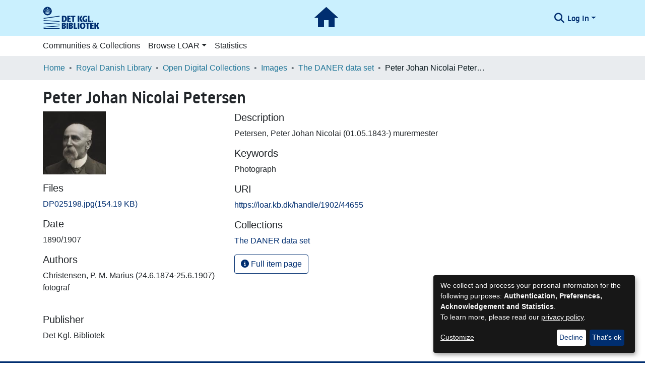

--- FILE ---
content_type: text/html; charset=utf-8
request_url: https://loar.kb.dk/items/01b3b2cd-1ea4-4877-af74-86da550c45ca
body_size: 67564
content:
<!DOCTYPE html><html lang="en"><head>
  <meta charset="UTF-8">
  <base href="/">
  <title>Peter Johan Nicolai Petersen</title>
  <meta name="viewport" content="width=device-width,minimum-scale=1">
  <meta http-equiv="cache-control" content="no-store">
<link rel="stylesheet" href="styles.e382c7dd35ca1222.css" media="print" onload="this.media='all'"><noscript><link rel="stylesheet" href="styles.e382c7dd35ca1222.css"></noscript><style>@import"https://fonts.googleapis.com/css2?family=Nunito:ital,wght@0,200;0,300;0,400;0,600;0,700;0,800;1,200;1,300;1,400;1,600;1,700;1,800&display=swap";@charset "UTF-8";.fas{-moz-osx-font-smoothing:grayscale;-webkit-font-smoothing:antialiased;display:var(--fa-display, inline-block);font-style:normal;font-feature-settings:normal;font-variant:normal;line-height:1;text-rendering:auto}.fas{font-family:"Font Awesome 6 Free"}.fa-lg{font-size:1.25em;line-height:.05em;vertical-align:-.075em}.fa-fw{text-align:center;width:1.25em}.fa-bars:before{content:"\f0c9"}.fa-sign-in-alt:before{content:"\f2f6"}.fa-info-circle:before{content:"\f05a"}.fa-search:before{content:"\f002"}.sr-only{position:absolute;width:1px;height:1px;padding:0;margin:-1px;overflow:hidden;clip:rect(0,0,0,0);white-space:nowrap;border-width:0}:root{--fa-style-family-classic:"Font Awesome 6 Free";--fa-font-solid:normal 900 1em/1 "Font Awesome 6 Free"}@font-face{font-family:"Font Awesome 6 Free";font-style:normal;font-weight:900;font-display:block;src:url(assets/fonts/fa-solid-900.woff2) format("woff2"),url(assets/fonts/fa-solid-900.ttf) format("truetype")}.fas{font-weight:900}:root{--fa-style-family-brands:"Font Awesome 6 Brands";--fa-font-brands:normal 400 1em/1 "Font Awesome 6 Brands"}@font-face{font-family:"Font Awesome 6 Brands";font-style:normal;font-weight:400;font-display:block;src:url(assets/fonts/fa-brands-400.woff2) format("woff2"),url(assets/fonts/fa-brands-400.ttf) format("truetype")}:root{--fa-style-family-classic:"Font Awesome 6 Free";--fa-font-regular:normal 400 1em/1 "Font Awesome 6 Free"}@font-face{font-family:"Font Awesome 6 Free";font-style:normal;font-weight:400;font-display:block;src:url(assets/fonts/fa-regular-400.woff2) format("woff2"),url(assets/fonts/fa-regular-400.ttf) format("truetype")}:root{--blue:#2b4e72;--indigo:#6610f2;--purple:#6f42c1;--pink:#e83e8c;--red:#CF4444;--orange:#F4B664;--yellow:#ec9433;--green:#92C642;--teal:#20c997;--cyan:#207698;--white:#fff;--gray:#6c757d;--gray-dark:#343a40;--primary:#002E70;--secondary:#CAF0FE;--success:#26D466;--info:#CAF0FE;--warning:#F4B664;--danger:#B30018;--light:#D6D6D6;--dark:#000a19;--breakpoint-xs:0;--breakpoint-sm:576px;--breakpoint-md:768px;--breakpoint-lg:992px;--breakpoint-xl:1200px;--font-family-sans-serif:"Nunito", -apple-system, BlinkMacSystemFont, "Segoe UI", Roboto, "Helvetica Neue", Arial, sans-serif, "Apple Color Emoji", "Segoe UI Emoji", "Segoe UI Symbol", "Noto Color Emoji";--font-family-monospace:SFMono-Regular, Menlo, Monaco, Consolas, "Liberation Mono", "Courier New", monospace}*,*:before,*:after{box-sizing:border-box}html{font-family:sans-serif;line-height:1.15;-webkit-text-size-adjust:100%;-webkit-tap-highlight-color:rgba(0,0,0,0)}footer,header,main,nav{display:block}body{margin:0;font-family:Nunito,-apple-system,BlinkMacSystemFont,Segoe UI,Roboto,Helvetica Neue,Arial,sans-serif,"Apple Color Emoji","Segoe UI Emoji",Segoe UI Symbol,"Noto Color Emoji";font-size:1rem;font-weight:400;line-height:1.5;color:#212529;text-align:left;background-color:#fff}h2,h3,h5{margin-top:0;margin-bottom:.5rem}ol,ul{margin-top:0;margin-bottom:1rem}a{color:#002e70;text-decoration:none;background-color:transparent}a:hover{color:#000f24;text-decoration:underline}img{vertical-align:middle;border-style:none}label{display:inline-block;margin-bottom:.5rem}button{border-radius:0}button:focus:not(.focus-visible){outline:0}button:focus:not(:focus-visible){outline:0}input,button{margin:0;font-family:inherit;font-size:inherit;line-height:inherit}button,input{overflow:visible}button{text-transform:none}[role=button]{cursor:pointer}button,[type=button],[type=submit]{-webkit-appearance:button}button:not(:disabled),[type=button]:not(:disabled),[type=submit]:not(:disabled){cursor:pointer}button::-moz-focus-inner,[type=button]::-moz-focus-inner,[type=submit]::-moz-focus-inner{padding:0;border-style:none}h2,h3,h5{margin-bottom:.5rem;font-weight:500;line-height:1.2}h2{font-size:2rem}@media (max-width: 1200px){h2{font-size:calc(1.325rem + .9vw)}}h3{font-size:1.75rem}@media (max-width: 1200px){h3{font-size:calc(1.3rem + .6vw)}}h5{font-size:1.25rem}.img-fluid{max-width:100%;height:auto}.container{width:100%;padding-right:15px;padding-left:15px;margin-right:auto;margin-left:auto}@media (min-width: 576px){.container{max-width:540px}}@media (min-width: 768px){.container{max-width:720px}}@media (min-width: 992px){.container{max-width:960px}}@media (min-width: 1200px){.container{max-width:1140px}}.row{display:flex;flex-wrap:wrap;margin-right:-15px;margin-left:-15px}.col-md-6,.col-md-4,.col-md-3,.col-sm-6{position:relative;width:100%;padding-right:15px;padding-left:15px}@media (min-width: 576px){.col-sm-6{flex:0 0 50%;max-width:50%}}@media (min-width: 768px){.col-md-3{flex:0 0 25%;max-width:25%}.col-md-4{flex:0 0 33.33333333%;max-width:33.33333333%}.col-md-6{flex:0 0 50%;max-width:50%}}.form-control{display:block;width:100%;height:calc(1.5em + .75rem + 2px);padding:.375rem .75rem;font-size:1rem;font-weight:400;line-height:1.5;color:#495057;background-color:#fff;background-clip:padding-box;border:1px solid #ced4da;border-radius:.25rem;box-shadow:inset 0 1px 1px #00000013;transition:border-color .15s ease-in-out,box-shadow .15s ease-in-out}@media (prefers-reduced-motion: reduce){.form-control{transition:none}}.form-control::-ms-expand{background-color:transparent;border:0}.form-control:focus{color:#495057;background-color:#fff;border-color:#0062f0;outline:0;box-shadow:inset 0 1px 1px #00000013,0 0 0 .2rem #002e7040}.form-control::placeholder{color:#6c757d;opacity:1}.form-control:disabled{background-color:#e9ecef;opacity:1}.form-control-lg{height:calc(1.5em + 1rem + 2px);padding:.5rem 1rem;font-size:1.25rem;line-height:1.5;border-radius:.3rem}.btn{display:inline-block;font-weight:400;color:#212529;text-align:center;vertical-align:middle;-webkit-user-select:none;user-select:none;background-color:transparent;border:1px solid transparent;padding:.375rem .75rem;font-size:1rem;line-height:1.5;border-radius:.25rem;transition:color .15s ease-in-out,background-color .15s ease-in-out,border-color .15s ease-in-out,box-shadow .15s ease-in-out}@media (prefers-reduced-motion: reduce){.btn{transition:none}}.btn:hover{color:#212529;text-decoration:none}.btn:focus{outline:0;box-shadow:0 0 0 .2rem #002e7040}.btn:disabled{opacity:.65;box-shadow:none}.btn:not(:disabled):not(.disabled){cursor:pointer}.btn:not(:disabled):not(.disabled):active{box-shadow:inset 0 3px 5px #00000020}.btn:not(:disabled):not(.disabled):active:focus{box-shadow:0 0 0 .2rem #002e7040,inset 0 3px 5px #00000020}.btn-primary{color:#fff;background-color:#002e70;border-color:#002e70;box-shadow:inset 0 1px #ffffff26,0 1px 1px #00000013}.btn-primary:hover{color:#fff;background-color:#001e4a;border-color:#00193d}.btn-primary:focus{color:#fff;background-color:#001e4a;border-color:#00193d;box-shadow:inset 0 1px #ffffff26,0 1px 1px #00000013,0 0 0 .2rem #264d8580}.btn-primary:disabled{color:#fff;background-color:#002e70;border-color:#002e70}.btn-primary:not(:disabled):not(.disabled):active{color:#fff;background-color:#00193d;border-color:#001430}.btn-primary:not(:disabled):not(.disabled):active:focus{box-shadow:inset 0 3px 5px #00000020,0 0 0 .2rem #264d8580}.btn-outline-primary{color:#002e70;border-color:#002e70}.btn-outline-primary:hover{color:#fff;background-color:#002e70;border-color:#002e70}.btn-outline-primary:focus{box-shadow:0 0 0 .2rem #002e7080}.btn-outline-primary:disabled{color:#002e70;background-color:transparent}.btn-outline-primary:not(:disabled):not(.disabled):active{color:#fff;background-color:#002e70;border-color:#002e70}.btn-outline-primary:not(:disabled):not(.disabled):active:focus{box-shadow:inset 0 3px 5px #00000020,0 0 0 .2rem #002e7080}.btn-lg{padding:.5rem 1rem;font-size:1.25rem;line-height:1.5;border-radius:.3rem}.btn-block{display:block;width:100%}.dropdown{position:relative}.dropdown-toggle{white-space:nowrap}.dropdown-toggle:after{display:inline-block;margin-left:.255em;vertical-align:.255em;content:"";border-top:.3em solid;border-right:.3em solid transparent;border-bottom:0;border-left:.3em solid transparent}.dropdown-toggle:empty:after{margin-left:0}.dropdown-menu{position:absolute;top:100%;left:0;z-index:1000;display:none;float:left;min-width:10rem;padding:.5rem 0;margin:.125rem 0 0;font-size:1rem;color:#212529;text-align:left;list-style:none;background-color:#fff;background-clip:padding-box;border:1px solid rgba(0,0,0,.15);border-radius:.25rem;box-shadow:0 .5rem 1rem #0000002d}.dropdown-menu-right{right:0;left:auto}.dropdown-menu[x-placement^=bottom]{right:auto;bottom:auto}.dropdown-divider{height:0;margin:.5rem 0;overflow:hidden;border-top:1px solid #e9ecef}.dropdown-item{display:block;width:100%;padding:.25rem 1.5rem;clear:both;font-weight:400;color:#212529;text-align:inherit;white-space:nowrap;background-color:transparent;border:0}.dropdown-item:hover,.dropdown-item:focus{color:#16181b;text-decoration:none;background-color:#e9ecef}.dropdown-item:active{color:#fff;text-decoration:none;background-color:#002e70}.dropdown-item:disabled{color:#adb5bd;pointer-events:none;background-color:transparent}.nav-link{display:block;padding:.5rem 1rem}.nav-link:hover,.nav-link:focus{text-decoration:none}.navbar{position:relative;display:flex;flex-wrap:wrap;align-items:center;justify-content:space-between;padding:.5rem 1rem}.navbar .container{display:flex;flex-wrap:wrap;align-items:center;justify-content:space-between}.navbar-brand{display:inline-block;padding-top:.3125rem;padding-bottom:.3125rem;margin-right:1rem;font-size:1.25rem;line-height:inherit;white-space:nowrap}.navbar-brand:hover,.navbar-brand:focus{text-decoration:none}.navbar-nav{display:flex;flex-direction:column;padding-left:0;margin-bottom:0;list-style:none}.navbar-nav .nav-link{padding-right:0;padding-left:0}.navbar-nav .dropdown-menu{position:static;float:none}.navbar-toggler{padding:.25rem .75rem;font-size:1.25rem;line-height:1;background-color:transparent;border:1px solid transparent;border-radius:.25rem}.navbar-toggler:hover,.navbar-toggler:focus{text-decoration:none}.navbar-toggler-icon{display:inline-block;width:1.5em;height:1.5em;vertical-align:middle;content:"";background:50%/100% 100% no-repeat}@media (max-width: 767.98px){.navbar-expand-md>.container{padding-right:0;padding-left:0}}@media (min-width: 768px){.navbar-expand-md{flex-flow:row nowrap;justify-content:flex-start}.navbar-expand-md .navbar-nav{flex-direction:row}.navbar-expand-md .navbar-nav .dropdown-menu{position:absolute}.navbar-expand-md .navbar-nav .nav-link{padding-right:.5rem;padding-left:.5rem}.navbar-expand-md>.container{flex-wrap:nowrap}.navbar-expand-md .navbar-toggler{display:none}}.navbar-light .navbar-nav .nav-link{color:#00000080}.navbar-light .navbar-nav .nav-link:hover,.navbar-light .navbar-nav .nav-link:focus{color:#000000b3}.navbar-light .navbar-toggler{color:#00000080;border-color:#0000001a}.navbar-light .navbar-toggler-icon{background-image:url("data:image/svg+xml;charset=utf8,%3csvg+viewBox='0+0+30+30'+xmlns='http://www.w3.org/2000/svg'%3e%3cpath+stroke='rgba%280, 0, 0, 0.5%29'+stroke-width='2'+stroke-linecap='round'+stroke-miterlimit='10'+d='M4+7h22M4+15h22M4+23h22'/%3e%3c/svg%3e")}.breadcrumb{display:flex;flex-wrap:wrap;padding:.75rem 1rem;margin-bottom:1rem;list-style:none;background-color:#e9ecef;border-radius:.25rem}.breadcrumb-item+.breadcrumb-item{padding-left:.5rem}.breadcrumb-item+.breadcrumb-item:before{float:left;padding-right:.5rem;color:#6c757d;content:"/"}.breadcrumb-item+.breadcrumb-item:hover:before{text-decoration:underline}.breadcrumb-item+.breadcrumb-item:hover:before{text-decoration:none}.breadcrumb-item.active{color:#6c757d}@keyframes spinner-border{to{transform:rotate(360deg)}}.spinner-border{display:inline-block;width:2rem;height:2rem;vertical-align:-.125em;border:.25em solid currentcolor;border-right-color:transparent;border-radius:50%;animation:.75s linear infinite spinner-border}@media (prefers-reduced-motion: reduce){.spinner-border{animation-duration:1.5s}}.bg-transparent{background-color:transparent!important}.d-none{display:none!important}.d-inline-block{display:inline-block!important}.d-flex{display:flex!important}.flex-row{flex-direction:row!important}.flex-shrink-0{flex-shrink:0!important}.justify-content-between{justify-content:space-between!important}.position-relative{position:relative!important}.position-absolute{position:absolute!important}.position-fixed{position:fixed!important}.sr-only{position:absolute;width:1px;height:1px;padding:0;margin:-1px;overflow:hidden;clip:rect(0,0,0,0);white-space:nowrap;border:0}.shadow-none{box-shadow:none!important}.w-100{width:100%!important}.mt-2,.my-2{margin-top:.5rem!important}.my-2{margin-bottom:.5rem!important}.mt-3{margin-top:1rem!important}.mb-3{margin-bottom:1rem!important}.px-0{padding-right:0!important}.px-0{padding-left:0!important}.p-1{padding:.25rem!important}.px-1{padding-right:.25rem!important}.px-1{padding-left:.25rem!important}.pl-2{padding-left:.5rem!important}.py-3{padding-top:1rem!important}.py-3{padding-bottom:1rem!important}.px-4{padding-right:1.5rem!important}.px-4{padding-left:1.5rem!important}.mr-auto{margin-right:auto!important}@media (min-width: 768px){.p-md-0{padding:0!important}}.text-truncate{overflow:hidden;text-overflow:ellipsis;white-space:nowrap}@media (min-width: 768px){.text-md-center{text-align:center!important}}@media print{*,*:before,*:after{text-shadow:none!important;box-shadow:none!important}a:not(.btn){text-decoration:underline}img{page-break-inside:avoid}h2,h3{orphans:3;widows:3}h2,h3{page-break-after:avoid}@page{size:a3}body,.container{min-width:992px!important}.navbar{display:none}}:root{--blue:#2b4e72;--indigo:#6610f2;--purple:#6f42c1;--pink:#e83e8c;--red:#CF4444;--orange:#F4B664;--yellow:#ec9433;--green:#92C642;--teal:#20c997;--cyan:#207698;--white:#fff;--gray:#6c757d;--gray-dark:#343a40;--primary:#002E70;--secondary:#CAF0FE;--success:#26D466;--info:#CAF0FE;--warning:#F4B664;--danger:#B30018;--light:#D6D6D6;--dark:#000a19;--breakpoint-xs:0;--breakpoint-sm:576px;--breakpoint-md:768px;--breakpoint-lg:992px;--breakpoint-xl:1200px;--font-family-sans-serif:"Nunito", -apple-system, BlinkMacSystemFont, "Segoe UI", Roboto, "Helvetica Neue", Arial, sans-serif, "Apple Color Emoji", "Segoe UI Emoji", "Segoe UI Symbol", "Noto Color Emoji";--font-family-monospace:SFMono-Regular, Menlo, Monaco, Consolas, "Liberation Mono", "Courier New", monospace}*,*:before,*:after{box-sizing:border-box}html{font-family:sans-serif;line-height:1.15;-webkit-text-size-adjust:100%;-webkit-tap-highlight-color:rgba(0,0,0,0)}footer,header,main,nav{display:block}body{margin:0;font-family:Nunito,-apple-system,BlinkMacSystemFont,Segoe UI,Roboto,Helvetica Neue,Arial,sans-serif,"Apple Color Emoji","Segoe UI Emoji",Segoe UI Symbol,"Noto Color Emoji";font-size:1rem;font-weight:400;line-height:1.5;color:#212529;text-align:left;background-color:#fff}h2,h3,h5{margin-top:0;margin-bottom:.5rem}ol,ul{margin-top:0;margin-bottom:1rem}a{color:#002e70;text-decoration:none;background-color:transparent}a:hover{color:#000f24;text-decoration:underline}img{vertical-align:middle;border-style:none}label{display:inline-block;margin-bottom:.5rem}button{border-radius:0}button:focus:not(.focus-visible){outline:0}button:focus:not(:focus-visible){outline:0}input,button{margin:0;font-family:inherit;font-size:inherit;line-height:inherit}button,input{overflow:visible}button{text-transform:none}[role=button]{cursor:pointer}button,[type=button],[type=submit]{-webkit-appearance:button}button:not(:disabled),[type=button]:not(:disabled),[type=submit]:not(:disabled){cursor:pointer}button::-moz-focus-inner,[type=button]::-moz-focus-inner,[type=submit]::-moz-focus-inner{padding:0;border-style:none}h2,h3,h5{margin-bottom:.5rem;font-weight:500;line-height:1.2}h2{font-size:2rem}@media (max-width: 1200px){h2{font-size:calc(1.325rem + .9vw)}}h3{font-size:1.75rem}@media (max-width: 1200px){h3{font-size:calc(1.3rem + .6vw)}}h5{font-size:1.25rem}.img-fluid{max-width:100%;height:auto}.container{width:100%;padding-right:15px;padding-left:15px;margin-right:auto;margin-left:auto}@media (min-width: 576px){.container{max-width:540px}}@media (min-width: 768px){.container{max-width:720px}}@media (min-width: 992px){.container{max-width:960px}}@media (min-width: 1200px){.container{max-width:1140px}}.row{display:flex;flex-wrap:wrap;margin-right:-15px;margin-left:-15px}.col-sm-6,.col-md-3,.col-md-4,.col-md-6{position:relative;width:100%;padding-right:15px;padding-left:15px}@media (min-width: 576px){.col-sm-6{flex:0 0 50%;max-width:50%}}@media (min-width: 768px){.col-md-3{flex:0 0 25%;max-width:25%}.col-md-4{flex:0 0 33.33333333%;max-width:33.33333333%}.col-md-6{flex:0 0 50%;max-width:50%}}.form-control{display:block;width:100%;height:calc(1.5em + .75rem + 2px);padding:.375rem .75rem;font-size:1rem;font-weight:400;line-height:1.5;color:#495057;background-color:#fff;background-clip:padding-box;border:1px solid #ced4da;border-radius:.25rem;box-shadow:inset 0 1px 1px #00000013;transition:border-color .15s ease-in-out,box-shadow .15s ease-in-out}@media (prefers-reduced-motion: reduce){.form-control{transition:none}}.form-control::-ms-expand{background-color:transparent;border:0}.form-control:focus{color:#495057;background-color:#fff;border-color:#0062f0;outline:0;box-shadow:inset 0 1px 1px #00000013,0 0 0 .2rem #002e7040}.form-control::placeholder{color:#6c757d;opacity:1}.form-control:disabled{background-color:#e9ecef;opacity:1}.form-control-lg{height:calc(1.5em + 1rem + 2px);padding:.5rem 1rem;font-size:1.25rem;line-height:1.5;border-radius:.3rem}.btn{display:inline-block;font-weight:400;color:#212529;text-align:center;vertical-align:middle;-webkit-user-select:none;user-select:none;background-color:transparent;border:1px solid transparent;padding:.375rem .75rem;font-size:1rem;line-height:1.5;border-radius:.25rem;transition:color .15s ease-in-out,background-color .15s ease-in-out,border-color .15s ease-in-out,box-shadow .15s ease-in-out}@media (prefers-reduced-motion: reduce){.btn{transition:none}}.btn:hover{color:#212529;text-decoration:none}.btn:focus{outline:0;box-shadow:0 0 0 .2rem #002e7040}.btn:disabled{opacity:.65;box-shadow:none}.btn:not(:disabled):not(.disabled){cursor:pointer}.btn:not(:disabled):not(.disabled):active{box-shadow:inset 0 3px 5px #00000020}.btn:not(:disabled):not(.disabled):active:focus{box-shadow:0 0 0 .2rem #002e7040,inset 0 3px 5px #00000020}.btn-primary{color:#fff;background-color:#002e70;border-color:#002e70;box-shadow:inset 0 1px #ffffff26,0 1px 1px #00000013}.btn-primary:hover{color:#fff;background-color:#001e4a;border-color:#00193d}.btn-primary:focus{color:#fff;background-color:#001e4a;border-color:#00193d;box-shadow:inset 0 1px #ffffff26,0 1px 1px #00000013,0 0 0 .2rem #264d8580}.btn-primary:disabled{color:#fff;background-color:#002e70;border-color:#002e70}.btn-primary:not(:disabled):not(.disabled):active{color:#fff;background-color:#00193d;border-color:#001430}.btn-primary:not(:disabled):not(.disabled):active:focus{box-shadow:inset 0 3px 5px #00000020,0 0 0 .2rem #264d8580}.btn-outline-primary{color:#002e70;border-color:#002e70}.btn-outline-primary:hover{color:#fff;background-color:#002e70;border-color:#002e70}.btn-outline-primary:focus{box-shadow:0 0 0 .2rem #002e7080}.btn-outline-primary:disabled{color:#002e70;background-color:transparent}.btn-outline-primary:not(:disabled):not(.disabled):active{color:#fff;background-color:#002e70;border-color:#002e70}.btn-outline-primary:not(:disabled):not(.disabled):active:focus{box-shadow:inset 0 3px 5px #00000020,0 0 0 .2rem #002e7080}.btn-lg{padding:.5rem 1rem;font-size:1.25rem;line-height:1.5;border-radius:.3rem}.btn-block{display:block;width:100%}.dropdown{position:relative}.dropdown-toggle{white-space:nowrap}.dropdown-toggle:after{display:inline-block;margin-left:.255em;vertical-align:.255em;content:"";border-top:.3em solid;border-right:.3em solid transparent;border-bottom:0;border-left:.3em solid transparent}.dropdown-toggle:empty:after{margin-left:0}.dropdown-menu{position:absolute;top:100%;left:0;z-index:1000;display:none;float:left;min-width:10rem;padding:.5rem 0;margin:.125rem 0 0;font-size:1rem;color:#212529;text-align:left;list-style:none;background-color:#fff;background-clip:padding-box;border:1px solid rgba(0,0,0,.15);border-radius:.25rem;box-shadow:0 .5rem 1rem #0000002d}.dropdown-menu-right{right:0;left:auto}.dropdown-menu[x-placement^=bottom]{right:auto;bottom:auto}.dropdown-divider{height:0;margin:.5rem 0;overflow:hidden;border-top:1px solid #e9ecef}.dropdown-item{display:block;width:100%;padding:.25rem 1.5rem;clear:both;font-weight:400;color:#212529;text-align:inherit;white-space:nowrap;background-color:transparent;border:0}.dropdown-item:hover,.dropdown-item:focus{color:#16181b;text-decoration:none;background-color:#e9ecef}.dropdown-item:active{color:#fff;text-decoration:none;background-color:#002e70}.dropdown-item:disabled{color:#adb5bd;pointer-events:none;background-color:transparent}.nav-link{display:block;padding:.5rem 1rem}.nav-link:hover,.nav-link:focus{text-decoration:none}.navbar{position:relative;display:flex;flex-wrap:wrap;align-items:center;justify-content:space-between;padding:.5rem 1rem}.navbar .container{display:flex;flex-wrap:wrap;align-items:center;justify-content:space-between}.navbar-brand{display:inline-block;padding-top:.3125rem;padding-bottom:.3125rem;margin-right:1rem;font-size:1.25rem;line-height:inherit;white-space:nowrap}.navbar-brand:hover,.navbar-brand:focus{text-decoration:none}.navbar-nav{display:flex;flex-direction:column;padding-left:0;margin-bottom:0;list-style:none}.navbar-nav .nav-link{padding-right:0;padding-left:0}.navbar-nav .dropdown-menu{position:static;float:none}.navbar-toggler{padding:.25rem .75rem;font-size:1.25rem;line-height:1;background-color:transparent;border:1px solid transparent;border-radius:.25rem}.navbar-toggler:hover,.navbar-toggler:focus{text-decoration:none}.navbar-toggler-icon{display:inline-block;width:1.5em;height:1.5em;vertical-align:middle;content:"";background:50%/100% 100% no-repeat}@media (max-width: 767.98px){.navbar-expand-md>.container{padding-right:0;padding-left:0}}@media (min-width: 768px){.navbar-expand-md{flex-flow:row nowrap;justify-content:flex-start}.navbar-expand-md .navbar-nav{flex-direction:row}.navbar-expand-md .navbar-nav .dropdown-menu{position:absolute}.navbar-expand-md .navbar-nav .nav-link{padding-right:.5rem;padding-left:.5rem}.navbar-expand-md>.container{flex-wrap:nowrap}.navbar-expand-md .navbar-toggler{display:none}}.navbar-light .navbar-nav .nav-link{color:#00000080}.navbar-light .navbar-nav .nav-link:hover,.navbar-light .navbar-nav .nav-link:focus{color:#000000b3}.navbar-light .navbar-toggler{color:#00000080;border-color:#0000001a}.navbar-light .navbar-toggler-icon{background-image:url("data:image/svg+xml;charset=utf8,%3csvg+viewBox='0+0+30+30'+xmlns='http://www.w3.org/2000/svg'%3e%3cpath+stroke='rgba%280, 0, 0, 0.5%29'+stroke-width='2'+stroke-linecap='round'+stroke-miterlimit='10'+d='M4+7h22M4+15h22M4+23h22'/%3e%3c/svg%3e")}.breadcrumb{display:flex;flex-wrap:wrap;padding:.75rem 1rem;margin-bottom:1rem;list-style:none;background-color:#e9ecef;border-radius:.25rem}.breadcrumb-item+.breadcrumb-item{padding-left:.5rem}.breadcrumb-item+.breadcrumb-item:before{float:left;padding-right:.5rem;color:#6c757d;content:"/"}.breadcrumb-item+.breadcrumb-item:hover:before{text-decoration:underline}.breadcrumb-item+.breadcrumb-item:hover:before{text-decoration:none}.breadcrumb-item.active{color:#6c757d}@keyframes spinner-border{to{transform:rotate(360deg)}}.spinner-border{display:inline-block;width:2rem;height:2rem;vertical-align:-.125em;border:.25em solid currentcolor;border-right-color:transparent;border-radius:50%;animation:.75s linear infinite spinner-border}@media (prefers-reduced-motion: reduce){.spinner-border{animation-duration:1.5s}}.bg-transparent{background-color:transparent!important}.d-none{display:none!important}.d-inline-block{display:inline-block!important}.d-flex{display:flex!important}.flex-row{flex-direction:row!important}.flex-shrink-0{flex-shrink:0!important}.justify-content-between{justify-content:space-between!important}.position-relative{position:relative!important}.position-absolute{position:absolute!important}.position-fixed{position:fixed!important}.sr-only{position:absolute;width:1px;height:1px;padding:0;margin:-1px;overflow:hidden;clip:rect(0,0,0,0);white-space:nowrap;border:0}.shadow-none{box-shadow:none!important}.w-100{width:100%!important}.mt-2,.my-2{margin-top:.5rem!important}.my-2{margin-bottom:.5rem!important}.mt-3{margin-top:1rem!important}.mb-3{margin-bottom:1rem!important}.px-0{padding-right:0!important}.px-0{padding-left:0!important}.p-1{padding:.25rem!important}.px-1{padding-right:.25rem!important}.px-1{padding-left:.25rem!important}.pl-2{padding-left:.5rem!important}.py-3{padding-top:1rem!important}.py-3{padding-bottom:1rem!important}.px-4{padding-right:1.5rem!important}.px-4{padding-left:1.5rem!important}.mr-auto{margin-right:auto!important}@media (min-width: 768px){.p-md-0{padding:0!important}}.text-truncate{overflow:hidden;text-overflow:ellipsis;white-space:nowrap}@media (min-width: 768px){.text-md-center{text-align:center!important}}@media print{*,*:before,*:after{text-shadow:none!important;box-shadow:none!important}a:not(.btn){text-decoration:underline}img{page-break-inside:avoid}h2,h3{orphans:3;widows:3}h2,h3{page-break-after:avoid}@page{size:a3}body,.container{min-width:992px!important}.navbar{display:none}}:root{--ds-breadcrumb-bg:#e9ecef !important}:root{--ds-content-spacing:1.5rem;--ds-button-height:2.375rem;--ds-card-height-percentage:98%;--ds-card-thumbnail-height:240px;--ds-dropdown-menu-max-height:200px;--ds-drop-zone-area-height:44px;--ds-drop-zone-area-z-index:1025;--ds-drop-zone-area-inner-z-index:1021;--ds-login-logo-height:72px;--ds-login-logo-width:72px;--ds-submission-header-z-index:1001;--ds-submission-footer-z-index:999;--ds-main-z-index:1;--ds-nav-z-index:10;--ds-footer-z-index:0;--ds-sidebar-z-index:20;--ds-header-bg:#fff;--ds-header-logo-height:50px;--ds-header-logo-height-xs:50px;--ds-header-icon-color:#002E70;--ds-header-icon-color-hover:#000f24;--ds-header-navbar-border-top-color:#fff;--ds-header-navbar-border-bottom-color:#ced4da;--ds-navbar-link-color:#207698;--ds-navbar-link-color-hover:#134559;--ds-admin-sidebar-bg:#132333;--ds-admin-sidebar-active-bg:#0f1b28;--ds-admin-sidebar-header-bg:#091119;--ds-dark-scrollbar-bg:#0f1b28;--ds-dark-scrollbar-alt-bg:#12202f;--ds-dark-scrollbar-fg:#47495d;--ds-submission-sections-margin-bottom:.5rem;--ds-edit-item-button-min-width:100px;--ds-edit-item-metadata-field-width:190px;--ds-edit-item-language-field-width:43px;--ds-thumbnail-max-width:125px;--ds-thumbnail-placeholder-background:#f8f9fa;--ds-thumbnail-placeholder-border:1px solid #dee2e6;--ds-thumbnail-placeholder-color:#444c54;--ds-dso-selector-list-max-height:475px;--ds-dso-selector-current-background-color:#eeeeee;--ds-dso-selector-current-background-hover-color:#d5d5d5;--ds-notification-bg-success:#8aa431;--ds-notification-bg-danger:#b22e44;--ds-notification-bg-info:#17646e;--ds-notification-bg-warning:#d85a14;--ds-fa-fixed-width:1.25rem;--ds-icon-padding:1rem;--ds-collapsed-sidebar-width:52px;--ds-sidebar-items-width:250px;--ds-total-sidebar-width:302px;--ds-top-footer-bg:#e9ecef;--ds-footer-bg:#002E70;--ds-footer-border:1px solid var(--bs-gray-400);--ds-footer-padding:0;--ds-footer-padding-bottom:0;--ds-footer-logo-height:50px;--ds-home-news-link-color:#207698;--ds-home-news-link-hover-color:#134559;--ds-home-news-background-color:#e9ecef;--ds-breadcrumb-link-color:#207698;--ds-breadcrumb-link-active-color:#05141a;--ds-breadcrumb-max-length:200px;--ds-slider-color:#92C642;--ds-slider-handle-width:18px;--ds-search-form-scope-max-width:150px;--ds-context-x-offset:-16px;--ds-context-help-icon-size:16px;--ds-context-help-tooltip-width:300px;--ds-context-help-tooltip-link-color:$white;--ds-gap:.25rem;--ds-dso-edit-field-width:210px;--ds-dso-edit-lang-width:90px;--ds-dso-edit-actions-width:173px;--ds-dso-edit-virtual-tooltip-min-width:300px}:root{--ds-header-bg:$sky-blue-100;--ds-header-logo-height:30px;--ds-header-logo-height-xs:30px;--ds-header-icon-color:$link-color;--ds-header-icon-color-hover:#000f24;--ds-header-navbar-border-top-color:$sky-blue-100;--ds-header-navbar-border-bottom-color:$sky-blue-100;--ds-navbar-link-color:$dark-blue-100;--ds-navbar-link-color-hover:$dark-blue;--ds-admin-sidebar-bg:#002E70;--ds-admin-sidebar-active-bg:#00347f;--ds-admin-sidebar-header-bg:#001f4c}:root{--bs-white:#fff;--bs-gray-100:#f8f9fa;--bs-gray-200:#e9ecef;--bs-gray-300:#dee2e6;--bs-gray-400:#ced4da;--bs-gray-500:#adb5bd;--bs-gray-600:#6c757d;--bs-gray-700:#495057;--bs-gray-800:#343a40;--bs-gray-900:#212529;--bs-black:#000;--bs-blue:#2b4e72;--bs-indigo:#6610f2;--bs-purple:#6f42c1;--bs-pink:#e83e8c;--bs-red:#CF4444;--bs-orange:#F4B664;--bs-yellow:#ec9433;--bs-green:#92C642;--bs-teal:#20c997;--bs-cyan:#207698;--bs-primary:#2b4e72;--bs-primary-bg:#6e9ac8;--bs-secondary:#6c757d;--bs-secondary-bg:#bcc1c6;--bs-success:#92C642;--bs-success-bg:#d6e9b8;--bs-info:#207698;--bs-info-bg:#70c1e1;--bs-warning:#ec9433;--bs-warning-bg:#f9ddbf;--bs-danger:#CF4444;--bs-danger-bg:#eebebe;--bs-light:#f8f9fa;--bs-dark:#43515f;--bs-theme-color-interval:8%;--bs-yiq-contrasted-threshold:165;--bs-yiq-text-dark:#212529;--bs-yiq-text-light:#fff;--bs-enable-caret:true;--bs-enable-rounded:true;--bs-enable-shadows:true;--bs-enable-gradients:false;--bs-enable-transitions:true;--bs-enable-prefers-reduced-motion-media-query:true;--bs-enable-grid-classes:true;--bs-enable-pointer-cursor-for-buttons:true;--bs-enable-print-styles:true;--bs-enable-responsive-font-sizes:true;--bs-enable-validation-icons:true;--bs-enable-deprecation-messages:true;--bs-spacer:1rem;--bs-spacer-0:0;--bs-spacer-1:.25rem;--bs-spacer-2:.5rem;--bs-spacer-3:1rem;--bs-spacer-4:1.5rem;--bs-spacer-5:3rem;--bs-sizes-25:25%;--bs-sizes-50:50%;--bs-sizes-75:75%;--bs-sizes-100:100%;--bs-sizes-auto:auto;--bsbody-bg:#fff;--bs-body-color:#212529;--bs-link-color:#002E70;--bs-link-decoration:none;--bs-link-hover-color:#000f24;--bs-link-hover-decoration:underline;--bs-emphasized-link-hover-darken-percentage:15%;--bs-paragraph-margin-bottom:1rem;--bs-xs-min:0;--bs-sm-min:576px;--bs-md-min:768px;--bs-lg-min:992px;--bs-xl-min:1200px;--bs-xs-max: ;--bs-sm-max:540px;--bs-md-max:720px;--bs-lg-max:960px;--bs-xl-max:1140px;--bs-grid-columns:12;--bs-grid-gutter-width:30px;--bs-line-height-lg:1.5;--bs-line-height-sm:1.5;--bs-border-width:1px;--bs-border-color:#dee2e6;--bs-border-radius:.25rem;--bs-border-radius-lg:.3rem;--bs-border-radius-sm:.2rem;--bs-rounded-pill:50rem;--bs-box-shadow-sm:0 .125rem .25rem rgba(0, 0, 0, .075);--bs-box-shadow:0 .5rem 1rem rgba(0, 0, 0, .15);--bs-box-shadow-lg:0 1rem 3rem rgba(0, 0, 0, .175);--bs-component-active-color:#fff;--bs-component-active-bg:#002E70;--bs-caret-width:.3em;--bs-caret-vertical-align:.255em;--bs-caret-spacing:.255em;--bs-transition-base:all .2s ease-in-out;--bs-transition-fade:opacity .15s linear;--bs-transition-collapse:height .35s ease;--bs-font-family-sans-serif:Nunito, -apple-system, BlinkMacSystemFont, Segoe UI, Roboto, Helvetica Neue, Arial, sans-serif, Apple Color Emoji, Segoe UI Emoji, Segoe UI Symbol, Noto Color Emoji;--bs-font-family-monospace:SFMono-Regular, Menlo, Monaco, Consolas, Liberation Mono, Courier New, monospace;--bs-font-family-base:Nunito, -apple-system, BlinkMacSystemFont, Segoe UI, Roboto, Helvetica Neue, Arial, sans-serif, Apple Color Emoji, Segoe UI Emoji, Segoe UI Symbol, Noto Color Emoji;--bs-font-size-base:1rem;--bs-font-size-lg:1.25rem;--bs-font-size-sm:.875rem;--bs-font-weight-lighter:lighter;--bs-font-weight-light:300;--bs-font-weight-normal:400;--bs-font-weight-bold:700;--bs-font-weight-bolder:bolder;--bs-font-weight-base:400;--bs-line-height-base:1.5;--bs-h1-font-size:2.5rem;--bs-h2-font-size:2rem;--bs-h3-font-size:1.75rem;--bs-h4-font-size:1.5rem;--bs-h5-font-size:1.25rem;--bs-h6-font-size:1rem;--bs-headings-margin-bottom:.5rem;--bs-headings-font-family: ;--bs-headings-font-weight:500;--bs-headings-line-height:1.2;--bs-headings-color: ;--bs-display1-size:6rem;--bs-display2-size:5.5rem;--bs-display3-size:4.5rem;--bs-display4-size:3.5rem;--bs-display1-weight:300;--bs-display2-weight:300;--bs-display3-weight:300;--bs-display4-weight:300;--bs-display-line-height:1.2;--bs-lead-font-size:1.25rem;--bs-lead-font-weight:300;--bs-small-font-size:.875em;--bs-text-muted:#6c757d;--bs-blockquote-small-color:#6c757d;--bs-blockquote-small-font-size:.875em;--bs-blockquote-font-size:1.25rem;--bs-hr-border-color:rgba(0, 0, 0, .1);--bs-hr-border-width:1px;--bs-mark-padding:.2em;--bs-dt-font-weight:700;--bs-kbd-box-shadow:inset 0 -.1rem 0 rgba(0, 0, 0, .25);--bs-nested-kbd-font-weight:700;--bs-list-inline-padding:.5rem;--bs-mark-bg:#fcf8e3;--bs-hr-margin-y:1rem;--bs-table-cell-padding:.75rem;--bs-table-cell-padding-sm:.3rem;--bs-table-color:#212529;--bs-table-bg: ;--bs-table-accent-bg:rgba(0, 0, 0, .05);--bs-table-hover-color:#212529;--bs-table-hover-bg:rgba(0, 0, 0, .075);--bs-table-active-bg:rgba(0, 0, 0, .075);--bs-table-border-width:1px;--bs-table-border-color:#dee2e6;--bs-table-head-bg:#e9ecef;--bs-table-head-color:#495057;--bs-table-dark-bg:#343a40;--bs-table-dark-accent-bg:rgba(255, 255, 255, .05);--bs-table-dark-hover-color:#fff;--bs-table-dark-hover-bg:rgba(255, 255, 255, .075);--bs-table-dark-border-color:#454d55;--bs-table-dark-color:#fff;--bs-table-striped-order:odd;--bs-table-caption-color:#6c757d;--bs-table-bg-level:-9;--bs-table-border-level:-6;--bs-input-btn-padding-y:.375rem;--bs-input-btn-padding-x:.75rem;--bs-input-btn-font-family: ;--bs-input-btn-font-size:1rem;--bs-input-btn-line-height:1.5;--bs-input-btn-focus-width:.2rem;--bs-input-btn-focus-color:rgba(0, 46, 112, .25);--bs-input-btn-focus-box-shadow:0 0 0 .2rem rgba(0, 46, 112, .25);--bs-input-btn-padding-y-sm:.25rem;--bs-input-btn-padding-x-sm:.5rem;--bs-input-btn-font-size-sm:.875rem;--bs-input-btn-line-height-sm:1.5;--bs-input-btn-padding-y-lg:.5rem;--bs-input-btn-padding-x-lg:1rem;--bs-input-btn-font-size-lg:1.25rem;--bs-input-btn-line-height-lg:1.5;--bs-input-btn-border-width:1px;--bs-btn-padding-y:.375rem;--bs-btn-padding-x:.75rem;--bs-btn-font-family: ;--bs-btn-font-size:1rem;--bs-btn-line-height:1.5;--bs-btn-padding-y-sm:.25rem;--bs-btn-padding-x-sm:.5rem;--bs-btn-font-size-sm:.875rem;--bs-btn-line-height-sm:1.5;--bs-btn-padding-y-lg:.5rem;--bs-btn-padding-x-lg:1rem;--bs-btn-font-size-lg:1.25rem;--bs-btn-line-height-lg:1.5;--bs-btn-border-width:1px;--bs-btn-font-weight:400;--bs-btn-box-shadow:inset 0 1px 0 rgba(255, 255, 255, .15), 0 1px 1px rgba(0, 0, 0, .075);--bs-btn-focus-width:.2rem;--bs-btn-focus-box-shadow:0 0 0 .2rem rgba(0, 46, 112, .25);--bs-btn-disabled-opacity:.65;--bs-btn-active-box-shadow:inset 0 3px 5px rgba(0, 0, 0, .125);--bs-btn-link-disabled-color:#6c757d;--bs-btn-block-spacing-y:.5rem;--bs-btn-border-radius:.25rem;--bs-btn-border-radius-lg:.3rem;--bs-btn-border-radius-sm:.2rem;--bs-btn-transition:color .15s ease-in-out, background-color .15s ease-in-out, border-color .15s ease-in-out, box-shadow .15s ease-in-out;--bs-label-margin-bottom:.5rem;--bs-input-padding-y:.375rem;--bs-input-padding-x:.75rem;--bs-input-font-family: ;--bs-input-font-size:1rem;--bs-input-font-weight:400;--bs-input-line-height:1.5;--bs-input-padding-y-sm:.25rem;--bs-input-padding-x-sm:.5rem;--bs-input-font-size-sm:.875rem;--bs-input-line-height-sm:1.5;--bs-input-padding-y-lg:.5rem;--bs-input-padding-x-lg:1rem;--bs-input-font-size-lg:1.25rem;--bs-input-line-height-lg:1.5;--bs-input-bg:#fff;--bs-input-disabled-bg:#e9ecef;--bs-input-color:#495057;--bs-input-border-color:#ced4da;--bs-input-border-width:1px;--bs-input-box-shadow:inset 0 1px 1px rgba(0, 0, 0, .075);--bs-input-border-radius:.25rem;--bs-input-border-radius-lg:.3rem;--bs-input-border-radius-sm:.2rem;--bs-input-focus-bg:#fff;--bs-input-focus-border-color:#0062f0;--bs-input-focus-color:#495057;--bs-input-focus-width:.2rem;--bs-input-focus-box-shadow:0 0 0 .2rem rgba(0, 46, 112, .25);--bs-input-placeholder-color:#6c757d;--bs-input-plaintext-color:#212529;--bs-input-height-border:2px;--bs-input-height-inner:calc(1.5em + .75rem);--bs-input-height-inner-half:calc(.75em + .375rem);--bs-input-height-inner-quarter:calc(.375em + .1875rem);--bs-input-height:calc(1.5em + .75rem + 2px);--bs-input-height-sm:calc(1.5em + .5rem + 2px);--bs-input-height-lg:calc(1.5em + 1rem + 2px);--bs-input-transition:border-color .15s ease-in-out, box-shadow .15s ease-in-out;--bs-form-text-margin-top:.25rem;--bs-form-check-input-gutter:1.25rem;--bs-form-check-input-margin-y:.3rem;--bs-form-check-input-margin-x:.25rem;--bs-form-check-inline-margin-x:.75rem;--bs-form-check-inline-input-margin-x:.3125rem;--bs-form-grid-gutter-width:10px;--bs-form-group-margin-bottom:1rem;--bs-input-group-addon-color:#495057;--bs-input-group-addon-bg:#e9ecef;--bs-input-group-addon-border-color:#ced4da;--bs-custom-forms-transition:background-color .15s ease-in-out, border-color .15s ease-in-out, box-shadow .15s ease-in-out;--bs-custom-control-gutter:.5rem;--bs-custom-control-spacer-x:1rem;--bs-custom-control-indicator-size:1rem;--bs-custom-control-indicator-bg:#fff;--bs-custom-control-indicator-bg-size:50% 50%;--bs-custom-control-indicator-box-shadow:inset 0 1px 1px rgba(0, 0, 0, .075);--bs-custom-control-indicator-border-color:#adb5bd;--bs-custom-control-indicator-border-width:1px;--bs-custom-control-indicator-disabled-bg:#e9ecef;--bs-custom-control-label-disabled-color:#6c757d;--bs-custom-control-indicator-checked-color:#fff;--bs-custom-control-indicator-checked-bg:#002E70;--bs-custom-control-indicator-checked-disabled-bg:rgba(0, 46, 112, .5);--bs-custom-control-indicator-checked-box-shadow: ;--bs-custom-control-indicator-checked-border-color:#002E70;--bs-custom-control-indicator-focus-box-shadow:0 0 0 .2rem rgba(0, 46, 112, .25);--bs-custom-control-indicator-focus-border-color:#0062f0;--bs-custom-control-indicator-active-color:#fff;--bs-custom-control-indicator-active-bg:#247eff;--bs-custom-control-indicator-active-box-shadow: ;--bs-custom-control-indicator-active-border-color:#247eff;--bs-custom-checkbox-indicator-border-radius:.25rem;--bs-custom-checkbox-indicator-icon-checked:url("data:image/svg+xml,<svg xmlns='http://www.w3.org/2000/svg' width='8' height='8' viewBox='0 0 8 8'><path fill='#fff' d='M6.564.75l-3.59 3.612-1.538-1.55L0 4.26l2.974 2.99L8 2.193z'/></svg>");--bs-custom-checkbox-indicator-indeterminate-bg:#002E70;--bs-custom-checkbox-indicator-indeterminate-color:#fff;--bs-custom-checkbox-indicator-icon-indeterminate:url("data:image/svg+xml,<svg xmlns='http://www.w3.org/2000/svg' width='4' height='4' viewBox='0 0 4 4'><path stroke='#fff' d='M0 2h4'/></svg>");--bs-custom-checkbox-indicator-indeterminate-box-shadow: ;--bs-custom-checkbox-indicator-indeterminate-border-color:#002E70;--bs-custom-radio-indicator-border-radius:50%;--bs-custom-radio-indicator-icon-checked:url("data:image/svg+xml,<svg xmlns='http://www.w3.org/2000/svg' width='12' height='12' viewBox='-4 -4 8 8'><circle r='3' fill='#fff'/></svg>");--bs-custom-switch-width:1.75rem;--bs-custom-switch-indicator-border-radius:.5rem;--bs-custom-switch-indicator-size:calc(1rem - 4px);--bs-custom-select-padding-y:.375rem;--bs-custom-select-padding-x:.75rem;--bs-custom-select-font-family: ;--bs-custom-select-font-size:1rem;--bs-custom-select-height:calc(1.5em + .75rem + 2px);--bs-custom-select-indicator-padding:1rem;--bs-custom-select-font-weight:400;--bs-custom-select-line-height:1.5;--bs-custom-select-color:#495057;--bs-custom-select-disabled-color:#6c757d;--bs-custom-select-bg:#fff;--bs-custom-select-disabled-bg:#e9ecef;--bs-custom-select-bg-size:8px 10px;--bs-custom-select-indicator-color:#343a40;--bs-custom-select-indicator:url("data:image/svg+xml,<svg xmlns='http://www.w3.org/2000/svg' width='4' height='5' viewBox='0 0 4 5'><path fill='#343a40' d='M2 0L0 2h4zm0 5L0 3h4z'/></svg>");--bs-custom-select-background:url("data:image/svg+xml,%3csvg xmlns='http://www.w3.org/2000/svg' width='4' height='5' viewBox='0 0 4 5'%3e%3cpath fill='%23343a40' d='M2 0L0 2h4zm0 5L0 3h4z'/%3e%3c/svg%3e") right .75rem center/8px 10px no-repeat;--bs-custom-select-feedback-icon-padding-right:calc(.75em + 2.3125rem);--bs-custom-select-feedback-icon-position:center right 1.75rem;--bs-custom-select-feedback-icon-size:calc(.75em + .375rem) calc(.75em + .375rem);--bs-custom-select-border-width:1px;--bs-custom-select-border-color:#ced4da;--bs-custom-select-border-radius:.25rem;--bs-custom-select-box-shadow:inset 0 1px 2px rgba(0, 0, 0, .075);--bs-custom-select-focus-border-color:#0062f0;--bs-custom-select-focus-width:.2rem;--bs-custom-select-focus-box-shadow:0 0 0 .2rem rgba(0, 46, 112, .25);--bs-custom-select-padding-y-sm:.25rem;--bs-custom-select-padding-x-sm:.5rem;--bs-custom-select-font-size-sm:.875rem;--bs-custom-select-height-sm:calc(1.5em + .5rem + 2px);--bs-custom-select-padding-y-lg:.5rem;--bs-custom-select-padding-x-lg:1rem;--bs-custom-select-font-size-lg:1.25rem;--bs-custom-select-height-lg:calc(1.5em + 1rem + 2px);--bs-custom-range-track-width:100%;--bs-custom-range-track-height:.5rem;--bs-custom-range-track-cursor:pointer;--bs-custom-range-track-bg:#dee2e6;--bs-custom-range-track-border-radius:1rem;--bs-custom-range-track-box-shadow:inset 0 .25rem .25rem rgba(0, 0, 0, .1);--bs-custom-range-thumb-width:1rem;--bs-custom-range-thumb-height:1rem;--bs-custom-range-thumb-bg:#002E70;--bs-custom-range-thumb-border:0;--bs-custom-range-thumb-border-radius:1rem;--bs-custom-range-thumb-box-shadow:0 .1rem .25rem rgba(0, 0, 0, .1);--bs-custom-range-thumb-focus-box-shadow:0 0 0 1px #fff, 0 0 0 .2rem rgba(0, 46, 112, .25);--bs-custom-range-thumb-focus-box-shadow-width:.2rem;--bs-custom-range-thumb-active-bg:#247eff;--bs-custom-range-thumb-disabled-bg:#adb5bd;--bs-custom-file-height:calc(1.5em + .75rem + 2px);--bs-custom-file-height-inner:calc(1.5em + .75rem);--bs-custom-file-focus-border-color:#0062f0;--bs-custom-file-focus-box-shadow:0 0 0 .2rem rgba(0, 46, 112, .25);--bs-custom-file-disabled-bg:#e9ecef;--bs-custom-file-padding-y:.375rem;--bs-custom-file-padding-x:.75rem;--bs-custom-file-line-height:1.5;--bs-custom-file-font-family: ;--bs-custom-file-font-weight:400;--bs-custom-file-color:#495057;--bs-custom-file-bg:#fff;--bs-custom-file-border-width:1px;--bs-custom-file-border-color:#ced4da;--bs-custom-file-border-radius:.25rem;--bs-custom-file-box-shadow:inset 0 1px 1px rgba(0, 0, 0, .075);--bs-custom-file-button-color:#495057;--bs-custom-file-button-bg:#e9ecef;--bs-form-feedback-margin-top:.25rem;--bs-form-feedback-font-size:.875em;--bs-form-feedback-valid-color:#26D466;--bs-form-feedback-invalid-color:#B30018;--bs-form-feedback-icon-valid-color:#26D466;--bs-form-feedback-icon-valid:url("data:image/svg+xml,<svg xmlns='http://www.w3.org/2000/svg' width='8' height='8' viewBox='0 0 8 8'><path fill='#26D466' d='M2.3 6.73L.6 4.53c-.4-1.04.46-1.4 1.1-.8l1.1 1.4 3.4-3.8c.6-.63 1.6-.27 1.2.7l-4 4.6c-.43.5-.8.4-1.1.1z'/></svg>");--bs-form-feedback-icon-invalid-color:#B30018;--bs-form-feedback-icon-invalid:url("data:image/svg+xml,<svg xmlns='http://www.w3.org/2000/svg' width='12' height='12' fill='none' stroke='#B30018' viewBox='0 0 12 12'><circle cx='6' cy='6' r='4.5'/><path stroke-linejoin='round' d='M5.8 3.6h.4L6 6.5z'/><circle cx='6' cy='8.2' r='.6' fill='#B30018' stroke='none'/></svg>");--bs-zindex-dropdown:1000;--bs-zindex-sticky:1020;--bs-zindex-fixed:1030;--bs-zindex-modal-backdrop:1040;--bs-zindex-modal:1050;--bs-zindex-popover:1060;--bs-zindex-tooltip:1070;--bs-nav-link-padding-y:.5rem;--bs-nav-link-padding-x:1rem;--bs-nav-link-disabled-color:#6c757d;--bs-nav-tabs-border-color:#dee2e6;--bs-nav-tabs-border-width:1px;--bs-nav-tabs-border-radius:.25rem;--bs-nav-tabs-link-hover-border-color:#e9ecef #e9ecef #dee2e6;--bs-nav-tabs-link-active-color:#495057;--bs-nav-tabs-link-active-bg:#fff;--bs-nav-tabs-link-active-border-color:#dee2e6 #dee2e6 #fff;--bs-nav-pills-border-radius:.25rem;--bs-nav-pills-link-active-color:#fff;--bs-nav-pills-link-active-bg:#002E70;--bs-nav-divider-color:#e9ecef;--bs-nav-divider-margin-y:.5rem;--bs-navbar-padding-y:.5rem;--bs-navbar-padding-x:1rem;--bs-navbar-nav-link-padding-x:.5rem;--bs-navbar-brand-font-size:1.25rem;--bs-nav-link-height:2.5rem;--bs-navbar-brand-height:1.875rem;--bs-navbar-brand-padding-y:.3125rem;--bs-navbar-toggler-padding-y:.25rem;--bs-navbar-toggler-padding-x:.75rem;--bs-navbar-toggler-font-size:1.25rem;--bs-navbar-toggler-border-radius:.25rem;--bs-navbar-dark-color:#FFFFFF;--bs-navbar-dark-hover-color:rgba(255, 255, 255, .75);--bs-navbar-dark-active-color:#fff;--bs-navbar-dark-disabled-color:rgba(255, 255, 255, .25);--bs-navbar-dark-toggler-icon-bg:url("data:image/svg+xml;charset=utf8,<svg+viewBox='0+0+30+30'+xmlns='http://www.w3.org/2000/svg'><path+stroke='#FFFFFF'+stroke-width='2'+stroke-linecap='round'+stroke-miterlimit='10'+d='M4+7h22M4+15h22M4+23h22'/></svg>");--bs-navbar-dark-toggler-border-color:rgba(255, 255, 255, .1);--bs-navbar-light-color:rgba(0, 0, 0, .5);--bs-navbar-light-hover-color:rgba(0, 0, 0, .7);--bs-navbar-light-active-color:rgba(0, 0, 0, .9);--bs-navbar-light-disabled-color:rgba(0, 0, 0, .3);--bs-navbar-light-toggler-icon-bg:url("data:image/svg+xml;charset=utf8,<svg+viewBox='0+0+30+30'+xmlns='http://www.w3.org/2000/svg'><path+stroke='rgba(0, 0, 0, 0.5)'+stroke-width='2'+stroke-linecap='round'+stroke-miterlimit='10'+d='M4+7h22M4+15h22M4+23h22'/></svg>");--bs-navbar-light-toggler-border-color:rgba(0, 0, 0, .1);--bs-navbar-light-brand-color:rgba(0, 0, 0, .9);--bs-navbar-light-brand-hover-color:rgba(0, 0, 0, .9);--bs-navbar-dark-brand-color:#fff;--bs-navbar-dark-brand-hover-color:#fff;--bs-dropdown-min-width:10rem;--bs-dropdown-padding-y:.5rem;--bs-dropdown-spacer:.125rem;--bs-dropdown-font-size:1rem;--bs-dropdown-color:#212529;--bs-dropdown-bg:#fff;--bs-dropdown-border-color:rgba(0, 0, 0, .15);--bs-dropdown-border-radius:.25rem;--bs-dropdown-border-width:1px;--bs-dropdown-inner-border-radius:calc(.25rem - 1px);--bs-dropdown-divider-bg:#e9ecef;--bs-dropdown-divider-margin-y:.5rem;--bs-dropdown-box-shadow:0 .5rem 1rem rgba(0, 0, 0, .175);--bs-dropdown-link-color:#212529;--bs-dropdown-link-hover-color:#16181b;--bs-dropdown-link-hover-bg:#e9ecef;--bs-dropdown-link-active-color:#fff;--bs-dropdown-link-active-bg:#002E70;--bs-dropdown-link-disabled-color:#adb5bd;--bs-dropdown-item-padding-y:.25rem;--bs-dropdown-item-padding-x:1.5rem;--bs-dropdown-header-color:#6c757d;--bs-pagination-padding-y:.5rem;--bs-pagination-padding-x:.75rem;--bs-pagination-padding-y-sm:.25rem;--bs-pagination-padding-x-sm:.5rem;--bs-pagination-padding-y-lg:.75rem;--bs-pagination-padding-x-lg:1.5rem;--bs-pagination-line-height:1.25;--bs-pagination-color:#002E70;--bs-pagination-bg:#fff;--bs-pagination-border-width:1px;--bs-pagination-border-color:#dee2e6;--bs-pagination-focus-box-shadow:0 0 0 .2rem rgba(0, 46, 112, .25);--bs-pagination-focus-outline:0;--bs-pagination-hover-color:#000f24;--bs-pagination-hover-bg:#e9ecef;--bs-pagination-hover-border-color:#dee2e6;--bs-pagination-active-color:#fff;--bs-pagination-active-bg:#002E70;--bs-pagination-active-border-color:#002E70;--bs-pagination-disabled-color:#6c757d;--bs-pagination-disabled-bg:#fff;--bs-pagination-disabled-border-color:#dee2e6;--bs-jumbotron-padding:2rem;--bs-jumbotron-color: ;--bs-jumbotron-bg:#e9ecef;--bs-card-spacer-y:.75rem;--bs-card-spacer-x:1.25rem;--bs-card-border-width:1px;--bs-card-border-radius:.25rem;--bs-card-border-color:rgba(0, 0, 0, .125);--bs-card-inner-border-radius:calc(.25rem - 1px);--bs-card-cap-bg:rgba(0, 0, 0, .03);--bs-card-cap-color: ;--bs-card-color: ;--bs-card-bg:#fff;--bs-card-img-overlay-padding:1.25rem;--bs-card-group-margin:15px;--bs-card-deck-margin:15px;--bs-card-columns-count:3;--bs-card-columns-gap:1.25rem;--bs-card-columns-margin:.75rem;--bs-tooltip-font-size:.875rem;--bs-tooltip-max-width:200px;--bs-tooltip-color:#fff;--bs-tooltip-bg:#000;--bs-tooltip-border-radius:.25rem;--bs-tooltip-opacity:.9;--bs-tooltip-padding-y:.25rem;--bs-tooltip-padding-x:.5rem;--bs-tooltip-margin:0;--bs-tooltip-arrow-width:.8rem;--bs-tooltip-arrow-height:.4rem;--bs-tooltip-arrow-color:#000;--bs-form-feedback-tooltip-padding-y:.25rem;--bs-form-feedback-tooltip-padding-x:.5rem;--bs-form-feedback-tooltip-font-size:.875rem;--bs-form-feedback-tooltip-line-height:1.5;--bs-form-feedback-tooltip-opacity:.9;--bs-form-feedback-tooltip-border-radius:.25rem;--bs-popover-font-size:.875rem;--bs-popover-bg:#fff;--bs-popover-max-width:276px;--bs-popover-border-width:1px;--bs-popover-border-color:rgba(0, 0, 0, .2);--bs-popover-border-radius:.3rem;--bs-popover-box-shadow:0 .25rem .5rem rgba(0, 0, 0, .2);--bs-popover-header-bg:#f7f7f7;--bs-popover-header-color: ;--bs-popover-header-padding-y:.5rem;--bs-popover-header-padding-x:.75rem;--bs-popover-body-color:#212529;--bs-popover-body-padding-y:.5rem;--bs-popover-body-padding-x:.75rem;--bs-popover-arrow-width:1rem;--bs-popover-arrow-height:.5rem;--bs-popover-arrow-color:#fff;--bs-popover-arrow-outer-color:rgba(0, 0, 0, .25);--bs-toast-max-width:350px;--bs-toast-padding-x:.75rem;--bs-toast-padding-y:.25rem;--bs-toast-font-size:.875rem;--bs-toast-color: ;--bs-toast-background-color:rgba(255, 255, 255, .85);--bs-toast-border-width:1px;--bs-toast-border-color:rgba(0, 0, 0, .1);--bs-toast-border-radius:.25rem;--bs-toast-box-shadow:0 .25rem .75rem rgba(0, 0, 0, .1);--bs-toast-header-color:#6c757d;--bs-toast-header-background-color:rgba(255, 255, 255, .85);--bs-toast-header-border-color:rgba(0, 0, 0, .05);--bs-badge-font-size:75%;--bs-badge-font-weight:700;--bs-badge-padding-y:.25em;--bs-badge-padding-x:.4em;--bs-badge-border-radius:.25rem;--bs-badge-transition:color .15s ease-in-out, background-color .15s ease-in-out, border-color .15s ease-in-out, box-shadow .15s ease-in-out;--bs-badge-focus-width:.2rem;--bs-badge-pill-padding-x:.6em;--bs-badge-pill-border-radius:10rem;--bs-modal-inner-padding:1rem;--bs-modal-dialog-margin:.5rem;--bs-modal-dialog-margin-y-sm-up:1.75rem;--bs-modal-title-line-height:1.5;--bs-modal-content-color: ;--bs-modal-content-bg:#fff;--bs-modal-content-border-color:rgba(0, 0, 0, .2);--bs-modal-content-border-width:1px;--bs-modal-content-border-radius:.3rem;--bs-modal-content-box-shadow-xs:0 .25rem .5rem rgba(0, 0, 0, .5);--bs-modal-content-box-shadow-sm-up:0 .5rem 1rem rgba(0, 0, 0, .5);--bs-modal-backdrop-bg:#000;--bs-modal-backdrop-opacity:.5;--bs-modal-header-border-color:#dee2e6;--bs-modal-footer-border-color:#dee2e6;--bs-modal-header-border-width:1px;--bs-modal-footer-border-width:1px;--bs-modal-header-padding-y:1rem;--bs-modal-header-padding-x:1rem;--bs-modal-header-padding:1rem 1rem;--bs-modal-xl:1140px;--bs-modal-lg:800px;--bs-modal-md:500px;--bs-modal-sm:300px;--bs-modal-fade-transform:translate(0, -50px);--bs-modal-show-transform:none;--bs-modal-transition:transform .3s ease-out;--bs-alert-padding-y:.75rem;--bs-alert-padding-x:1.25rem;--bs-alert-margin-bottom:1rem;--bs-alert-border-radius:.25rem;--bs-alert-link-font-weight:700;--bs-alert-border-width:1px;--bs-alert-bg-level:-10;--bs-alert-border-level:-9;--bs-alert-color-level:6;--bs-progress-height:1rem;--bs-progress-font-size:.75rem;--bs-progress-bg:#e9ecef;--bs-progress-border-radius:.25rem;--bs-progress-box-shadow:inset 0 .1rem .1rem rgba(0, 0, 0, .1);--bs-progress-bar-color:#fff;--bs-progress-bar-bg:#002E70;--bs-progress-bar-animation-timing:1s linear infinite;--bs-progress-bar-transition:width .6s ease;--bs-list-group-color: ;--bs-list-group-bg:#fff;--bs-list-group-border-color:rgba(0, 0, 0, .125);--bs-list-group-border-width:1px;--bs-list-group-border-radius:.25rem;--bs-list-group-item-padding-y:.75rem;--bs-list-group-item-padding-x:1.25rem;--bs-list-group-hover-bg:#f8f9fa;--bs-list-group-active-color:#fff;--bs-list-group-active-bg:#002E70;--bs-list-group-active-border-color:#002E70;--bs-list-group-disabled-color:#6c757d;--bs-list-group-disabled-bg:#fff;--bs-list-group-action-color:#495057;--bs-list-group-action-hover-color:#495057;--bs-list-group-action-active-color:#212529;--bs-list-group-action-active-bg:#e9ecef;--bs-thumbnail-padding:.25rem;--bs-thumbnail-bg:#fff;--bs-thumbnail-border-width:1px;--bs-thumbnail-border-color:#dee2e6;--bs-thumbnail-border-radius:.25rem;--bs-thumbnail-box-shadow:0 1px 2px rgba(0, 0, 0, .075);--bs-figure-caption-font-size:90%;--bs-figure-caption-color:#6c757d;--bs-breadcrumb-padding-y:.75rem;--bs-breadcrumb-padding-x:1rem;--bs-breadcrumb-item-padding:.5rem;--bs-breadcrumb-margin-bottom:1rem;--bs-breadcrumb-bg:#e9ecef;--bs-breadcrumb-divider-color:#6c757d;--bs-breadcrumb-active-color:#6c757d;--bs-breadcrumb-divider:/;--bs-breadcrumb-border-radius:.25rem;--bs-carousel-control-color:#fff;--bs-carousel-control-width:15%;--bs-carousel-control-opacity:.5;--bs-carousel-control-hover-opacity:.9;--bs-carousel-control-transition:opacity .15s ease;--bs-carousel-indicator-width:30px;--bs-carousel-indicator-height:3px;--bs-carousel-indicator-hit-area-height:10px;--bs-carousel-indicator-spacer:3px;--bs-carousel-indicator-active-bg:#fff;--bs-carousel-indicator-transition:opacity .6s ease;--bs-carousel-caption-width:70%;--bs-carousel-caption-color:#fff;--bs-carousel-control-icon-width:20px;--bs-carousel-control-prev-icon-bg:url("data:image/svg+xml,<svg xmlns='http://www.w3.org/2000/svg' fill='#fff' width='8' height='8' viewBox='0 0 8 8'><path d='M5.25 0l-4 4 4 4 1.5-1.5L4.25 4l2.5-2.5L5.25 0z'/></svg>");--bs-carousel-control-next-icon-bg:url("data:image/svg+xml,<svg xmlns='http://www.w3.org/2000/svg' fill='#fff' width='8' height='8' viewBox='0 0 8 8'><path d='M2.75 0l-1.5 1.5L3.75 4l-2.5 2.5L2.75 8l4-4-4-4z'/></svg>");--bs-carousel-transition-duration:.6s;--bs-carousel-transition:transform .6s ease-in-out;--bs-spinner-width:2rem;--bs-spinner-height:2rem;--bs-spinner-border-width:.25em;--bs-spinner-width-sm:1rem;--bs-spinner-height-sm:1rem;--bs-spinner-border-width-sm:.2em;--bs-close-font-size:1.5rem;--bs-close-font-weight:700;--bs-close-color:#000;--bs-close-text-shadow:0 1px 0 #fff;--bs-code-font-size:87.5%;--bs-code-color:#e83e8c;--bs-kbd-padding-y:.2rem;--bs-kbd-padding-x:.4rem;--bs-kbd-font-size:87.5%;--bs-kbd-color:#fff;--bs-kbd-bg:#212529;--bs-pre-color:#212529;--bs-pre-scrollable-max-height:340px;--bs-displays:none, inline, inline-block, block, table, table-row, table-cell, flex, inline-flex;--bs-overflows:auto, hidden;--bs-positions:static, relative, absolute, fixed, sticky;--bs-print-page-size:a3;--bs-print-body-min-width:992px}html{position:relative;min-height:100%}body{overflow-x:hidden}.outer-wrapper{display:flex;margin:0}.inner-wrapper{flex:1 1 auto;flex-flow:column nowrap;display:flex;min-height:100vh;flex-direction:column;width:100%;position:relative}.main-content{z-index:var(--ds-main-z-index);flex:1 1 100%;margin-top:var(--ds-content-spacing);margin-bottom:var(--ds-content-spacing)}ds-admin-sidebar{position:fixed;z-index:var(--ds-sidebar-z-index)}.dont-break-out{overflow-wrap:break-word;word-wrap:break-word;-ms-word-break:break-all;word-break:break-all;word-break:break-word;-webkit-hyphens:auto;hyphens:auto}.preserve-line-breaks{white-space:pre-line}.dropdown-item:active{color:#fff!important}@font-face{font-family:nowayregular;src:url(noway-regular-webfont.4ae778049a421ed7.eot);src:url(noway-regular-webfont.4ae778049a421ed7.eot?#iefix) format("embedded-opentype"),url(noway-regular-webfont.520e88fa75eb8c5e.woff2) format("woff2"),url(noway-regular-webfont.be19b3671566ca58.woff) format("woff"),url(noway-regular-webfont.16977754bc629905.ttf) format("truetype"),url(noway-regular-webfont.1f580c3967074e1d.svg#nowayregular) format("svg");font-weight:400;font-style:normal}@font-face{font-family:nowaymedium;src:url(noway-medium-webfont.993fa948938bf7d0.eot);src:url(noway-medium-webfont.993fa948938bf7d0.eot?#iefix) format("embedded-opentype"),url(noway-medium-webfont.7c3a2cbcc979eb62.woff2) format("woff2"),url(noway-medium-webfont.cd1401fe4fb45620.woff) format("woff"),url(noway-medium-webfont.db4861ecac3e9141.ttf) format("truetype"),url(noway-medium-webfont.e3fac6f744df748d.svg#nowaymedium) format("svg");font-weight:400;font-style:normal}body{font-family:noway,sans-serif;font-weight:400}footer{font-family:nowayregular,sans-serif;font-weight:400}h2,h3{font-family:nowaymedium,sans-serif;font-weight:400}header{font-family:nowaymedium,sans-serif;font-weight:400}</style><link rel="stylesheet" type="text/css" class="theme-css" href="RDL-theme.css" media="print" onload="this.media='all'"><noscript><link rel="stylesheet" href="RDL-theme.css"></noscript><link rel="icon" size="192x192" href="assets/RDL/images/favicon.png" class="theme-head-tag"><meta name="Generator" content="DSpace 7.5"><style ng-transition="dspace-angular"></style><meta name="title" content="Peter Johan Nicolai Petersen"><meta name="citation_title" content="Peter Johan Nicolai Petersen"><meta name="citation_author" content="Christensen, P. M. Marius (24.6.1874-25.6.1907) fotograf"><meta name="citation_publication_date" content="1890/1907"><meta name="citation_keywords" content="Photograph"><meta name="citation_abstract_html_url" content="https://loar.kb.dk/handle/1902/44655"><meta name="citation_publisher" content="Det Kgl. Bibliotek"><style ng-transition="dspace-angular">[_nghost-sc323]{z-index:var(--ds-nav-z-index)}</style><style ng-transition="dspace-angular">[_nghost-sc325]   footer[_ngcontent-sc325]{background-color:var(--ds-footer-bg);text-align:center;z-index:var(--ds-footer-z-index);border-top:var(--ds-footer-border);padding:var(--ds-footer-padding)}[_nghost-sc325]   footer[_ngcontent-sc325]   p[_ngcontent-sc325]{margin:0}[_nghost-sc325]   footer[_ngcontent-sc325]   div[_ngcontent-sc325] > img[_ngcontent-sc325]{height:var(--ds-footer-logo-height)}[_nghost-sc325]   footer[_ngcontent-sc325]   .top-footer[_ngcontent-sc325]{background-color:var(--ds-top-footer-bg);padding:var(--ds-footer-padding);margin:calc(var(--ds-footer-padding) * -1)}[_nghost-sc325]   footer[_ngcontent-sc325]   .bottom-footer[_ngcontent-sc325]   ul[_ngcontent-sc325]   li[_ngcontent-sc325]{display:inline-flex}[_nghost-sc325]   footer[_ngcontent-sc325]   .bottom-footer[_ngcontent-sc325]   ul[_ngcontent-sc325]   li[_ngcontent-sc325]   a[_ngcontent-sc325]{padding:0 calc(var(--bs-spacer) / 2);color:inherit}[_nghost-sc325]   footer[_ngcontent-sc325]   .bottom-footer[_ngcontent-sc325]   ul[_ngcontent-sc325]   li[_ngcontent-sc325]:not(:last-child):after{content:"";border-right:1px var(--bs-secondary) solid}</style><style ng-transition="dspace-angular">.notifications-wrapper{z-index:var(--bs-zindex-popover);text-align:right;overflow-wrap:break-word;word-wrap:break-word;-ms-word-break:break-all;word-break:break-all;word-break:break-word;-webkit-hyphens:auto;hyphens:auto}.notifications-wrapper .notification{display:block}.notifications-wrapper.left{left:0}.notifications-wrapper.top{top:0}.notifications-wrapper.right{right:0}.notifications-wrapper.bottom{bottom:0}.notifications-wrapper.center{left:50%;transform:translate(-50%)}.notifications-wrapper.middle{top:50%;transform:translateY(-50%)}.notifications-wrapper.middle.center{transform:translate(-50%,-50%)}@media screen and (max-width: 576px){.notifications-wrapper{width:auto;left:0;right:0}}
</style><style ng-transition="dspace-angular">[_nghost-sc564]{--ds-icon-z-index: 10;left:0;top:0;height:100vh;flex:1 1 auto}[_nghost-sc564]   nav[_ngcontent-sc564]{background-color:var(--ds-admin-sidebar-bg);height:100%;flex-direction:column}[_nghost-sc564]   nav[_ngcontent-sc564] > div[_ngcontent-sc564]{width:100%}[_nghost-sc564]   nav[_ngcontent-sc564] > div.sidebar-top-level-items[_ngcontent-sc564]{flex:1;overflow:auto}[_nghost-sc564]   nav[_ngcontent-sc564] > div.sidebar-top-level-items[_ngcontent-sc564]::-webkit-scrollbar{width:8px;height:3px}[_nghost-sc564]   nav[_ngcontent-sc564] > div.sidebar-top-level-items[_ngcontent-sc564]::-webkit-scrollbar-button{background-color:var(--ds-dark-scrollbar-bg)}[_nghost-sc564]   nav[_ngcontent-sc564] > div.sidebar-top-level-items[_ngcontent-sc564]::-webkit-scrollbar-track{background-color:var(--ds-dark-scrollbar-alt-bg)}[_nghost-sc564]   nav[_ngcontent-sc564] > div.sidebar-top-level-items[_ngcontent-sc564]::-webkit-scrollbar-track-piece{background-color:var(--ds-dark-scrollbar-bg)}[_nghost-sc564]   nav[_ngcontent-sc564] > div.sidebar-top-level-items[_ngcontent-sc564]::-webkit-scrollbar-thumb{height:50px;background-color:var(--ds-dark-scrollbar-fg);border-radius:3px}[_nghost-sc564]   nav[_ngcontent-sc564] > div.sidebar-top-level-items[_ngcontent-sc564]::-webkit-scrollbar-corner{background-color:var(--ds-dark-scrollbar-alt-bg)}[_nghost-sc564]   nav[_ngcontent-sc564] > div.sidebar-top-level-items[_ngcontent-sc564]::-webkit-resizer{background-color:var(--ds-dark-scrollbar-bg)}[_nghost-sc564]   nav.inactive[_ngcontent-sc564]     .sidebar-collapsible{margin-left:calc(-1 * var(--ds-sidebar-items-width))}[_nghost-sc564]   nav[_ngcontent-sc564]   .navbar-nav[_ngcontent-sc564]   .admin-menu-header[_ngcontent-sc564]{background-color:var(--ds-admin-sidebar-header-bg)}[_nghost-sc564]   nav[_ngcontent-sc564]   .navbar-nav[_ngcontent-sc564]   .admin-menu-header[_ngcontent-sc564]   .sidebar-section[_ngcontent-sc564]{background-color:inherit}[_nghost-sc564]   nav[_ngcontent-sc564]   .navbar-nav[_ngcontent-sc564]   .admin-menu-header[_ngcontent-sc564]   .logo-wrapper[_ngcontent-sc564]   img[_ngcontent-sc564]{height:20px}[_nghost-sc564]   nav[_ngcontent-sc564]   .navbar-nav[_ngcontent-sc564]   .admin-menu-header[_ngcontent-sc564]   .section-header-text[_ngcontent-sc564]{line-height:1.5}[_nghost-sc564]   nav[_ngcontent-sc564]   .navbar-nav[_ngcontent-sc564]   .admin-menu-header[_ngcontent-sc564]   .navbar-brand[_ngcontent-sc564]{margin-right:0}[_nghost-sc564]   nav[_ngcontent-sc564]     .navbar-nav .sidebar-section{display:flex;align-content:stretch;background-color:var(--ds-admin-sidebar-bg);overflow-x:visible}[_nghost-sc564]   nav[_ngcontent-sc564]     .navbar-nav .sidebar-section .nav-item{padding-top:var(--bs-spacer);padding-bottom:var(--bs-spacer);background-color:inherit}[_nghost-sc564]   nav[_ngcontent-sc564]     .navbar-nav .sidebar-section .nav-item.focus-visible{outline-offset:-4px}[_nghost-sc564]   nav[_ngcontent-sc564]     .navbar-nav .sidebar-section .nav-item:focus-visible{outline-offset:-4px}[_nghost-sc564]   nav[_ngcontent-sc564]     .navbar-nav .sidebar-section .nav-item.focus-visible .shortcut-icon{padding-left:0;padding-right:0;margin-left:var(--ds-icon-padding);margin-right:var(--ds-icon-padding)}[_nghost-sc564]   nav[_ngcontent-sc564]     .navbar-nav .sidebar-section .nav-item:focus-visible .shortcut-icon{padding-left:0;padding-right:0;margin-left:var(--ds-icon-padding);margin-right:var(--ds-icon-padding)}[_nghost-sc564]   nav[_ngcontent-sc564]     .navbar-nav .sidebar-section .nav-item.focus-visible .logo-wrapper{margin-right:var(--bs-navbar-padding-x)!important}[_nghost-sc564]   nav[_ngcontent-sc564]     .navbar-nav .sidebar-section .nav-item:focus-visible .logo-wrapper{margin-right:var(--bs-navbar-padding-x)!important}[_nghost-sc564]   nav[_ngcontent-sc564]     .navbar-nav .sidebar-section .nav-item.focus-visible .navbar-brand{padding-top:0;padding-bottom:0;margin-top:var(--bs-navbar-brand-padding-y);margin-bottom:var(--bs-navbar-brand-padding-y)}[_nghost-sc564]   nav[_ngcontent-sc564]     .navbar-nav .sidebar-section .nav-item:focus-visible .navbar-brand{padding-top:0;padding-bottom:0;margin-top:var(--bs-navbar-brand-padding-y);margin-bottom:var(--bs-navbar-brand-padding-y)}[_nghost-sc564]   nav[_ngcontent-sc564]     .navbar-nav .sidebar-section .shortcut-icon{background-color:inherit;padding-left:var(--ds-icon-padding);padding-right:var(--ds-icon-padding);z-index:var(--ds-icon-z-index);align-self:baseline}[_nghost-sc564]   nav[_ngcontent-sc564]     .navbar-nav .sidebar-section .sidebar-collapsible{padding-left:0;padding-right:var(--bs-spacer);width:var(--ds-sidebar-items-width);position:relative}[_nghost-sc564]   nav[_ngcontent-sc564]     .navbar-nav .sidebar-section .sidebar-collapsible .toggle{width:100%}[_nghost-sc564]   nav[_ngcontent-sc564]     .navbar-nav .sidebar-section .sidebar-collapsible ul{padding-top:var(--bs-spacer)}[_nghost-sc564]   nav[_ngcontent-sc564]     .navbar-nav .sidebar-section .sidebar-collapsible ul li a{padding-left:var(--bs-spacer)}[_nghost-sc564]   nav[_ngcontent-sc564]     .navbar-nav .sidebar-section.active>.sidebar-collapsible>.nav-link{color:var(--bs-navbar-dark-active-color)}</style><style ng-transition="dspace-angular">@media screen and (max-width: 768px){.open[_nghost-sc311]{background-color:var(--bs-white);top:0;position:sticky}}</style><style ng-transition="dspace-angular">ol[_ngcontent-sc565]   li.breadcrumb-item[_ngcontent-sc565] > a[_ngcontent-sc565]{color:#002e70!important}</style><style ng-transition="dspace-angular">@charset "UTF-8";.nav-breadcrumb[_ngcontent-sc565]{background-color:var(--ds-breadcrumb-bg)}.breadcrumb[_ngcontent-sc565]{border-radius:0;margin-top:calc(-1 * var(--ds-content-spacing));padding-bottom:var(--ds-content-spacing/3);padding-top:var(--ds-content-spacing/3);background-color:var(--ds-breadcrumb-bg)}li.breadcrumb-item[_ngcontent-sc565]{display:flex}.breadcrumb-item-limiter[_ngcontent-sc565]{display:inline-block;max-width:var(--ds-breadcrumb-max-length)}.breadcrumb-item-limiter[_ngcontent-sc565] > *[_ngcontent-sc565]{max-width:100%;display:block}li.breadcrumb-item[_ngcontent-sc565]   a[_ngcontent-sc565]{color:var(--ds-breadcrumb-link-color)}li.breadcrumb-item.active[_ngcontent-sc565]{color:var(--ds-breadcrumb-link-active-color)}.breadcrumb-item[_ngcontent-sc565] + .breadcrumb-item[_ngcontent-sc565]:before{content:"\2022"!important}.breadcrumb-item[_ngcontent-sc565] + .breadcrumb-item[_ngcontent-sc565]:before{display:block}</style><style ng-transition="dspace-angular">footer[_ngcontent-sc541]{background-color:#002e70;color:#fff;padding:1.5rem 0}footer[_ngcontent-sc541]   a[_ngcontent-sc541]{text-decoration:none;margin-right:.75rem}footer[_ngcontent-sc541]   a[_ngcontent-sc541]:hover{color:inherit;text-decoration:underline}.footer-logo[_ngcontent-sc541]{width:7rem;height:100%;background-image:url(/assets/RDL/images/footer-logo.svg);background-repeat:no-repeat;background-position:center;background-size:contain}@media print,screen and (min-width: 64em){.footer-logo[_ngcontent-sc541]{background-image:url(/assets/RDL/images/footer-logo.svg);width:7rem}}.footer-logo[_ngcontent-sc541]   span[_ngcontent-sc541]{display:inline-block;width:100%;height:100%}.link-list[_ngcontent-sc541]{margin:0;padding:0}@media screen and (max-width: 39.99875em){.link-list[_ngcontent-sc541]{font-size:.875rem}}.link-list[_ngcontent-sc541]   li[_ngcontent-sc541]{list-style:none;padding-bottom:.75rem}a[_ngcontent-sc541]{text-decoration:underline;color:inherit;display:inline-flex}a[_ngcontent-sc541]:hover{color:#002e70}footer[_ngcontent-sc541]   .icon.icon-medium[_ngcontent-sc541]{background-color:#fff;border-radius:50%;font-size:1rem;line-height:1.5rem}footer[_ngcontent-sc541]   .icon.icon-medium[_ngcontent-sc541]:before{color:#002e70}.icon[_ngcontent-sc541]{display:inline-block;font: 14px/1 material-icons;font-size:inherit;letter-spacing:.1px;text-rendering:optimizeLegibility;-moz-osx-font-smoothing:grayscale;font-smoothing:antialiased;-webkit-font-smoothing:antialiased;color:inherit}.icon[_ngcontent-sc541]:before{width:100%;display:inline-block;height:100%;text-align:center}.icon.icon-facebook[_ngcontent-sc541]{background-image:url(/assets/RDL/images/icons/icon-facebook.svg)}.icon.icon-button-right[_ngcontent-sc541]{background-image:url(/assets/RDL/images/icons/icon-button-right.svg);background-size:cover}.icon.icon-crown[_ngcontent-sc541]{background-image:url(/assets/RDL/images/crown.svg)}.icon.icon-xsmall[_ngcontent-sc541]{width:1rem;height:1rem;font-size:1rem}.icon.icon-small[_ngcontent-sc541]{width:1.125rem;height:1.125rem;font-size:1.23rem}.icon.icon-medium[_ngcontent-sc541]{width:1.5rem;height:1.5rem;font-size:1.5rem}.icon.icon-large[_ngcontent-sc541]{width:3rem;height:3rem;font-size:3rem}.icon.icon-xlarge[_ngcontent-sc541]{width:4rem;height:4rem;font-size:4rem}.zmdi-twitter[_ngcontent-sc541]:before{content:"\f360"}.zmdi-linkedin[_ngcontent-sc541]:before{content:"\f3f8"}.zmdi-facebook[_ngcontent-sc541]:before{content:"\f343"}.zmdi-insta[_ngcontent-sc541]:before{content:"\f16d"}</style><style ng-transition="dspace-angular">@media (max-width: 991.98px){.container[_ngcontent-sc566]{width:100%;max-width:none}}</style><style ng-transition="dspace-angular">[_nghost-sc359]{display:none}</style><style ng-transition="dspace-angular">.left-column[_ngcontent-sc362]{float:left;text-align:left}.right-column[_ngcontent-sc362]{float:right;text-align:right}</style><style ng-transition="dspace-angular">[_nghost-sc147]{width:100%}</style><style ng-transition="dspace-angular">[_nghost-sc280]   .simple-view-element[_ngcontent-sc280]{margin-bottom:15px}</style><style ng-transition="dspace-angular">.limit-width[_ngcontent-sc166]{max-width:var(--ds-thumbnail-max-width)}img[_ngcontent-sc166]{max-width:100%}.outer[_ngcontent-sc166]{position:relative}.outer[_ngcontent-sc166]:before{display:block;content:"";width:100%;padding-top:141.4285714286%}.outer[_ngcontent-sc166] > .inner[_ngcontent-sc166]{position:absolute;inset:0}.outer[_ngcontent-sc166] > .inner[_ngcontent-sc166] > .thumbnail-placeholder[_ngcontent-sc166]{background:var(--ds-thumbnail-placeholder-background);border:var(--ds-thumbnail-placeholder-border);color:var(--ds-thumbnail-placeholder-color);font-weight:700}.outer[_ngcontent-sc166] > .inner[_ngcontent-sc166] > .centered[_ngcontent-sc166]{width:100%;height:100%;display:flex;justify-content:center;align-items:center;text-align:center}</style><style ng-transition="dspace-angular">.loader[_ngcontent-sc568]{margin:0 25px}span[_ngcontent-sc568]{display:block;margin:0 auto}span[class*=l-][_ngcontent-sc568]{height:4px;width:4px;background:#000;display:inline-block;margin:12px 2px;border-radius:100%;-webkit-border-radius:100%;-moz-border-radius:100%;-webkit-animation:loader 2s infinite;-webkit-animation-timing-function:cubic-bezier(.03,.615,.995,.415);-webkit-animation-fill-mode:both;-moz-animation:loader 2s infinite;-moz-animation-timing-function:cubic-bezier(.03,.615,.995,.415);-moz-animation-fill-mode:both;-ms-animation:loader 2s infinite;-ms-animation-timing-function:cubic-bezier(.03,.615,.995,.415);-ms-animation-fill-mode:both;animation:loader 2s infinite;animation-timing-function:cubic-bezier(.03,.615,.995,.415);animation-fill-mode:both}span.l-1[_ngcontent-sc568]{animation-delay:1s;-ms-animation-delay:1s;-moz-animation-delay:1s}span.l-2[_ngcontent-sc568]{animation-delay:.9s;-ms-animation-delay:.9s;-moz-animation-delay:.9s}span.l-3[_ngcontent-sc568]{animation-delay:.8s;-ms-animation-delay:.8s;-moz-animation-delay:.8s}span.l-4[_ngcontent-sc568]{animation-delay:.7s;-ms-animation-delay:.7s;-moz-animation-delay:.7s}span.l-5[_ngcontent-sc568]{animation-delay:.6s;-ms-animation-delay:.6s;-moz-animation-delay:.6s}span.l-6[_ngcontent-sc568]{animation-delay:.5s;-ms-animation-delay:.5s;-moz-animation-delay:.5s}span.l-7[_ngcontent-sc568]{animation-delay:.4s;-ms-animation-delay:.4s;-moz-animation-delay:.4s}span.l-8[_ngcontent-sc568]{animation-delay:.3s;-ms-animation-delay:.3s;-moz-animation-delay:.3s}span.l-9[_ngcontent-sc568]{animation-delay:.2s;-ms-animation-delay:.2s;-moz-animation-delay:.2s}span.l-9[_ngcontent-sc568]{animation-delay:.1s;-ms-animation-delay:.1s;-moz-animation-delay:.1s}span.l-10[_ngcontent-sc568]{animation-delay:0s;-ms-animation-delay:0s;-moz-animation-delay:0s}@keyframes loader{0%{transform:translate(-30px);opacity:0}25%{opacity:1}50%{transform:translate(30px);opacity:0}to{opacity:0}}.spinner[_ngcontent-sc568]{color:var(--bs-gray-600)}</style><style ng-transition="dspace-angular">header[_ngcontent-sc307]{background-color:#caf0fe}header[_ngcontent-sc307]   nav[_ngcontent-sc307]{color:#002e70}.navigation-header[_ngcontent-sc307]{background-color:#002e70;color:#fff;background-image:none;border:none;border-radius:0;margin-bottom:0}.navigation-header[_ngcontent-sc307]   .navbar-brand[_ngcontent-sc307]   img[_ngcontent-sc307]{width:95px}</style><style ng-transition="dspace-angular">.dropdown-toggle[_ngcontent-sc215]:after{display:none}.dropdown-toggle[_ngcontent-sc215]{color:var(--ds-header-icon-color)}.dropdown-toggle[_ngcontent-sc215]:hover, .dropdown-toggle[_ngcontent-sc215]:focus{color:var(--ds-header-icon-color-hover)}</style><style ng-transition="dspace-angular">.ds-context-help-toggle[_ngcontent-sc305]{color:var(--ds-header-icon-color);background-color:var(--ds-header-bg)}.ds-context-help-toggle[_ngcontent-sc305]:hover, .ds-context-help-toggle[_ngcontent-sc305]:focus{color:var(--ds-header-icon-color-hover)}</style><style ng-transition="dspace-angular">nav.navbar[_ngcontent-sc303]{border-bottom:1px var(--ds-header-navbar-border-bottom-color) solid;align-items:baseline}@media screen and (max-width: 767.98px){.navbar[_ngcontent-sc303]{width:100%;background-color:var(--bs-white);position:absolute;overflow:hidden;height:0}.navbar.open[_ngcontent-sc303]{height:auto;min-height:100vh}}@media screen and (min-width: 768px){.reset-padding-md[_ngcontent-sc303]{margin-left:calc(var(--bs-spacer) / -2);margin-right:calc(var(--bs-spacer) / -2)}}@media screen and (max-width: 767.98px){.navbar-expand-md.navbar-container[_ngcontent-sc303]{padding:0}.navbar-expand-md.navbar-container[_ngcontent-sc303] > .navbar-inner-container[_ngcontent-sc303]{padding:0 var(--bs-spacer)}}.navbar-nav[_ngcontent-sc303]     a.nav-link{color:var(--ds-navbar-link-color)}.navbar-nav[_ngcontent-sc303]     a.nav-link:hover{color:var(--ds-navbar-link-color-hover)}</style><style ng-transition="dspace-angular">.navbar-section[_ngcontent-sc154]{display:flex;align-items:center;height:100%}</style><style ng-transition="dspace-angular">.expandable-navbar-section[_ngcontent-sc570]{display:flex;height:100%;flex-direction:column;justify-content:center}.dropdown-menu[_ngcontent-sc570]{overflow:hidden;min-width:100%;border-top-left-radius:0;border-top-right-radius:0}.dropdown-menu[_ngcontent-sc570]     a.nav-link{padding-right:var(--bs-spacer);padding-left:var(--bs-spacer);white-space:nowrap}@media screen and (max-width: 768px){.dropdown-toggle[_ngcontent-sc570]:after{float:right;margin-top:calc(var(--bs-spacer) / 2)}.dropdown-menu[_ngcontent-sc570]{border:0}}</style><style ng-transition="dspace-angular">input[type=text][_ngcontent-sc304]{background-color:#fff!important}input[type=text][_ngcontent-sc304]{margin-top:calc(-.5 * var(--bs-font-size-base))}input[type=text].collapsed[_ngcontent-sc304]{opacity:0}a.submit-icon[_ngcontent-sc304]{cursor:pointer;position:sticky;top:0;color:var(--ds-header-icon-color)}a.submit-icon[_ngcontent-sc304]:hover, a.submit-icon[_ngcontent-sc304]:focus{color:var(--ds-header-icon-color-hover)}@media screen and (max-width: 768px){.query[_ngcontent-sc304]:focus{max-width:250px!important;width:40vw!important}}</style><style ng-transition="dspace-angular">.loginDropdownMenu[_ngcontent-sc569], .logoutDropdownMenu[_ngcontent-sc569]{min-width:330px;z-index:1002}.loginDropdownMenu[_ngcontent-sc569]{min-height:260px}.dropdown-item.active[_ngcontent-sc569], .dropdown-item[_ngcontent-sc569]:active, .dropdown-item[_ngcontent-sc569]:hover, .dropdown-item[_ngcontent-sc569]:focus{background-color:transparent!important}.dropdown-toggle[_ngcontent-sc569]{color:var(--ds-header-icon-color)}.dropdown-toggle[_ngcontent-sc569]:hover, .dropdown-toggle[_ngcontent-sc569]:focus{color:var(--ds-header-icon-color-hover)}</style><style ng-transition="dspace-angular">.login-container[_ngcontent-sc196]{max-width:350px}</style><style ng-transition="dspace-angular">[_nghost-sc195]     .card{margin-bottom:var(--ds-submission-sections-margin-bottom);overflow:unset}.section-focus[_ngcontent-sc195]{border-radius:var(--bs-border-radius);box-shadow:var(--bs-btn-focus-box-shadow)}[_nghost-sc195]     .card:first-of-type{border-bottom:var(--bs-card-border-width) solid var(--bs-card-border-color)!important;border-bottom-left-radius:var(--bs-card-border-radius)!important;border-bottom-right-radius:var(--bs-card-border-radius)!important}[_nghost-sc195]     .card-header button{box-shadow:none!important}[_nghost-sc195]     .card-header button{width:100%}</style><style ng-transition="dspace-angular">.form-login[_ngcontent-sc252]   .form-control[_ngcontent-sc252]:focus{z-index:2}.form-login[_ngcontent-sc252]   input[type=email][_ngcontent-sc252]{margin-bottom:-1px;border-bottom-right-radius:0;border-bottom-left-radius:0}.form-login[_ngcontent-sc252]   input[type=password][_ngcontent-sc252]{border-top-left-radius:0;border-top-right-radius:0}</style><meta name="citation_pdf_url" content="https://loar.kb.dk/bitstreams/19e55e05-e61f-4a69-9c9d-779adf0f5254/download"></head>

<body>
  <ds-app _nghost-sc125="" ng-version="13.3.12"><ds-themed-root _ngcontent-sc125="" data-used-theme="RDL"><ds-root _nghost-sc563="" class="ng-tns-c563-0 ng-star-inserted"><div _ngcontent-sc563="" class="outer-wrapper ng-tns-c563-0 ng-trigger ng-trigger-slideSidebarPadding" style="padding-left:0;"><ds-themed-admin-sidebar _ngcontent-sc563="" class="ng-tns-c563-0" data-used-theme="RDL"><ds-admin-sidebar _nghost-sc564="" class="ng-tns-c564-1 ng-star-inserted" style=""><!----></ds-admin-sidebar><!----></ds-themed-admin-sidebar><div _ngcontent-sc563="" class="inner-wrapper ng-tns-c563-0"><ds-system-wide-alert-banner _ngcontent-sc563="" class="ng-tns-c563-0" _nghost-sc322=""><!----></ds-system-wide-alert-banner><ds-themed-header-navbar-wrapper _ngcontent-sc563="" class="ng-tns-c563-0" _nghost-sc323="" data-used-theme="RDL"><ds-header-navbar-wrapper _nghost-sc311="" class="ng-star-inserted" style=""><div _ngcontent-sc311="" class=""><ds-themed-header _ngcontent-sc311="" data-used-theme="RDL"><ds-header _nghost-sc307="" class="ng-star-inserted" style=""><header _ngcontent-sc307=""><div _ngcontent-sc307="" class="container"><div _ngcontent-sc307="" class="d-flex flex-row justify-content-between"><a _ngcontent-sc307="" href="https://www.kb.dk/" class="navbar-brand my-2"><img _ngcontent-sc307="" src="/assets/RDL/images/logo.svg" height="45px;" width="113px;" alt="Repository logo"></a><a _ngcontent-sc307="" routerlink="/home" class="navbar-brand my-2" href="/home"><img _ngcontent-sc307="" src="/assets/RDL/images/icons/icon-home.svg" height="45px;" width="113px;" alt="Repository logo"></a><nav _ngcontent-sc307="" role="navigation" class="navbar navbar-light navbar-expand-md flex-shrink-0 px-0" aria-label="User profile bar"><ds-themed-search-navbar _ngcontent-sc307="" data-used-theme="RDL"><ds-search-navbar _nghost-sc304="" class="ng-tns-c304-6 ng-star-inserted" style=""><div _ngcontent-sc304="" id="search-navbar-container" class="ng-tns-c304-6" title="Search"><div _ngcontent-sc304="" class="d-inline-block position-relative ng-tns-c304-6"><form _ngcontent-sc304="" novalidate="" autocomplete="on" class="ng-tns-c304-6 ng-untouched ng-pristine ng-valid"><input _ngcontent-sc304="" name="query" formcontrolname="query" type="text" class="d-inline-block bg-transparent position-absolute form-control dropdown-menu-right p-1 ng-tns-c304-6 ng-trigger ng-trigger-toggleAnimation ng-untouched ng-pristine ng-valid" placeholder="" aria-label="Search" value="" style="width:30px;opacity:0;"><a _ngcontent-sc304="" class="submit-icon ng-tns-c304-6"><em _ngcontent-sc304="" class="fas fa-search fa-lg fa-fw ng-tns-c304-6"></em></a></form></div></div></ds-search-navbar><!----></ds-themed-search-navbar><ds-lang-switch _ngcontent-sc307="" _nghost-sc215=""><!----></ds-lang-switch><ds-context-help-toggle _ngcontent-sc307="" _nghost-sc305=""><!----></ds-context-help-toggle><ds-themed-auth-nav-menu _ngcontent-sc307="" data-used-theme="RDL"><ds-auth-nav-menu _nghost-sc569="" class="ng-tns-c569-7 ng-star-inserted" style=""><ul _ngcontent-sc569="" class="navbar-nav ng-tns-c569-7"><li _ngcontent-sc569="" class="nav-item ng-tns-c569-7 ng-star-inserted"><div _ngcontent-sc569="" ngbdropdown="" display="dynamic" placement="bottom-right" class="d-inline-block ng-tns-c569-7 ng-trigger ng-trigger-fadeInOut dropdown" style=""><a _ngcontent-sc569="" href="javascript:void(0);" ngbdropdowntoggle="" class="dropdown-toggle dropdownLogin px-1 ng-tns-c569-7" aria-label="Log In" aria-expanded="false">Log In</a><div _ngcontent-sc569="" ngbdropdownmenu="" class="loginDropdownMenu ng-tns-c569-7 dropdown-menu" aria-label="Log In" x-placement="bottom-right"><ds-log-in _ngcontent-sc569="" class="ng-tns-c569-7" _nghost-sc196=""><!----><div _ngcontent-sc196="" class="px-4 py-3 login-container ng-star-inserted" style=""><!----><ds-log-in-container _ngcontent-sc196="" _nghost-sc195="" class="ng-star-inserted"><ds-log-in-password _nghost-sc252="" class="ng-tns-c252-8 ng-star-inserted"><form _ngcontent-sc252="" novalidate="" class="form-login ng-tns-c252-8 ng-untouched ng-pristine ng-invalid"><label _ngcontent-sc252="" class="sr-only ng-tns-c252-8">Email address</label><input _ngcontent-sc252="" autocomplete="off" autofocus="" formcontrolname="email" required="" type="email" class="form-control form-control-lg position-relative ng-tns-c252-8 ng-untouched ng-pristine ng-invalid" placeholder="Email address" aria-label="Email address" value=""><label _ngcontent-sc252="" class="sr-only ng-tns-c252-8">Password</label><input _ngcontent-sc252="" autocomplete="off" formcontrolname="password" required="" type="password" class="form-control form-control-lg position-relative mb-3 ng-tns-c252-8 ng-untouched ng-pristine ng-invalid" placeholder="Password" aria-label="Password" value=""><!----><!----><button _ngcontent-sc252="" type="submit" class="btn btn-lg btn-primary btn-block mt-3 ng-tns-c252-8" disabled=""><i _ngcontent-sc252="" class="fas fa-sign-in-alt ng-tns-c252-8"></i> Log in</button></form></ds-log-in-password><!----></ds-log-in-container><!----><!----><div _ngcontent-sc196="" class="dropdown-divider"></div><a _ngcontent-sc196="" class="dropdown-item ng-star-inserted" href="/register">New user? Click here to register.</a><!----><a _ngcontent-sc196="" class="dropdown-item" href="/forgot">Have you forgotten your password?</a></div><!----></ds-log-in></div></div></li><!----><!----><!----><!----></ul></ds-auth-nav-menu><!----></ds-themed-auth-nav-menu><ds-impersonate-navbar _ngcontent-sc307=""><!----></ds-impersonate-navbar><div _ngcontent-sc307="" class="pl-2"><button _ngcontent-sc307="" type="button" aria-controls="collapsingNav" aria-expanded="false" class="navbar-toggler" aria-label="Toggle navigation"><span _ngcontent-sc307="" aria-hidden="true" class="navbar-toggler-icon fas fa-bars fa-fw"></span></button></div></nav></div></div></header></ds-header><!----></ds-themed-header><ds-themed-navbar _ngcontent-sc311="" data-used-theme="RDL"><ds-navbar _nghost-sc303="" class="ng-tns-c303-4 ng-star-inserted" style=""><nav _ngcontent-sc303="" role="navigation" class="navbar navbar-light navbar-expand-md p-md-0 navbar-container ng-tns-c303-4 ng-trigger ng-trigger-slideMobileNav" aria-label="Main navigation bar" style=""><div _ngcontent-sc303="" class="navbar-inner-container w-100 ng-tns-c303-4 container"><div _ngcontent-sc303="" class="reset-padding-md w-100 ng-tns-c303-4"><div _ngcontent-sc303="" id="collapsingNav" class="ng-tns-c303-4"><ul _ngcontent-sc303="" class="navbar-nav navbar-navigation mr-auto shadow-none ng-tns-c303-4"><!----><li _nghost-sc154="" ds-navbar-section="" class="ng-star-inserted" style=""><div _ngcontent-sc154="" class="nav-item navbar-section text-md-center"><ds-link-menu-item class="ng-star-inserted"><a href="/community-list" class="nav-item nav-link" title="Communities &amp; Collections">Communities &amp; Collections</a></ds-link-menu-item><!----></div></li><!----><!----><ds-expandable-navbar-section _nghost-sc570="" class="ng-tns-c570-5 ng-star-inserted" style=""><div _ngcontent-sc570="" class="nav-item dropdown expandable-navbar-section text-md-center ng-tns-c570-5 ng-star-inserted"><a _ngcontent-sc570="" href="javascript:void(0);" routerlinkactive="active" id="browseDropdown" data-toggle="dropdown" class="nav-link dropdown-toggle ng-tns-c570-5"><ds-text-menu-item class="ng-star-inserted"><span class="">Browse LOAR</span></ds-text-menu-item><!----></a><!----></div><!----></ds-expandable-navbar-section><!----><!----><li _nghost-sc154="" ds-navbar-section="" class="ng-star-inserted"><div _ngcontent-sc154="" class="nav-item navbar-section text-md-center"><ds-link-menu-item class="ng-star-inserted"><a href="/statistics/items/01b3b2cd-1ea4-4877-af74-86da550c45ca" class="nav-item nav-link" title="Statistics">Statistics</a></ds-link-menu-item><!----></div></li><!----><!----><!----></ul></div></div></div></nav></ds-navbar><!----></ds-themed-navbar></div></ds-header-navbar-wrapper><!----></ds-themed-header-navbar-wrapper><main _ngcontent-sc563="" class="main-content ng-tns-c563-0"><ds-themed-breadcrumbs _ngcontent-sc563="" class="ng-tns-c563-0" data-used-theme="RDL"><ds-breadcrumbs _nghost-sc565="" class="ng-star-inserted" style=""><nav _ngcontent-sc565="" aria-label="breadcrumb" class="nav-breadcrumb ng-star-inserted" style=""><ol _ngcontent-sc565="" class="container breadcrumb"><li _ngcontent-sc565="" class="breadcrumb-item ng-star-inserted"><div _ngcontent-sc565="" class="breadcrumb-item-limiter"><a _ngcontent-sc565="" placement="bottom" class="text-truncate" href="/">Home</a><!----></div></li><!----><li _ngcontent-sc565="" class="breadcrumb-item ng-star-inserted"><div _ngcontent-sc565="" class="breadcrumb-item-limiter"><a _ngcontent-sc565="" placement="bottom" class="text-truncate" href="/communities/daca54a6-8e64-4bf1-8c36-eb3c5575239f">Royal Danish Library</a><!----></div></li><!----><!----><li _ngcontent-sc565="" class="breadcrumb-item ng-star-inserted"><div _ngcontent-sc565="" class="breadcrumb-item-limiter"><a _ngcontent-sc565="" placement="bottom" class="text-truncate" href="/communities/024e696f-f37a-4c1f-b9ed-627ce3fb224c">Open Digital Collections</a><!----></div></li><!----><!----><li _ngcontent-sc565="" class="breadcrumb-item ng-star-inserted"><div _ngcontent-sc565="" class="breadcrumb-item-limiter"><a _ngcontent-sc565="" placement="bottom" class="text-truncate" href="/communities/79e14b64-2a99-4ccb-b119-7b9ba4c3bcdb">Images</a><!----></div></li><!----><!----><li _ngcontent-sc565="" class="breadcrumb-item ng-star-inserted"><div _ngcontent-sc565="" class="breadcrumb-item-limiter"><a _ngcontent-sc565="" placement="bottom" class="text-truncate" href="/collections/1cb3e1b9-2cbe-4c3f-96b0-556351b8949a">The DANER data set</a><!----></div></li><!----><!----><li _ngcontent-sc565="" aria-current="page" class="breadcrumb-item active ng-star-inserted"><div _ngcontent-sc565="" class="breadcrumb-item-limiter"><div _ngcontent-sc565="" class="text-truncate">Peter Johan Nicolai Petersen</div></div></li><!----><!----><!----></ol></nav><!----><!----><!----><!----><!----></ds-breadcrumbs><!----></ds-themed-breadcrumbs><!----><div _ngcontent-sc563="" class="ng-tns-c563-0"><router-outlet _ngcontent-sc563="" class="ng-tns-c563-0"></router-outlet><ds-themed-item-page class="ng-star-inserted" style="" data-used-theme="RDL"><ds-item-page _nghost-sc566="" class="ng-tns-c566-2 ng-star-inserted" style=""><div _ngcontent-sc566="" class="container ng-tns-c566-2 ng-star-inserted"><div _ngcontent-sc566="" class="item-page ng-tns-c566-2 ng-trigger ng-trigger-fadeInOut ng-star-inserted" style=""><div _ngcontent-sc566="" class="ng-tns-c566-2 ng-star-inserted" style=""><ds-item-alerts _ngcontent-sc566="" class="ng-tns-c566-2" _nghost-sc357=""><div _ngcontent-sc357=""><!----><!----></div></ds-item-alerts><ds-item-versions-notice _ngcontent-sc566="" class="ng-tns-c566-2"><!----></ds-item-versions-notice><ds-view-tracker _ngcontent-sc566="" class="ng-tns-c566-2" _nghost-sc359="">&nbsp;
</ds-view-tracker><ds-listable-object-component-loader _ngcontent-sc566="" _nghost-sc147="" class="ng-tns-c566-2 ng-star-inserted"><div _ngcontent-sc147="" class=""><!----><!----></div><ds-untyped-item _nghost-sc539="" class="ng-star-inserted"><!----><!----><div _ngcontent-sc539="" class="d-flex flex-row"><ds-item-page-title-field _ngcontent-sc539="" class="mr-auto"><h2 class="item-page-title-field"><!----><span class="dont-break-out">Peter Johan Nicolai Petersen</span></h2></ds-item-page-title-field><ds-dso-edit-menu _ngcontent-sc539="" _nghost-sc206=""><div _ngcontent-sc206="" class="dso-edit-menu d-flex"><!----></div></ds-dso-edit-menu></div><div _ngcontent-sc539="" class="row"><div _ngcontent-sc539="" class="col-xs-12 col-md-4"><ds-metadata-field-wrapper _ngcontent-sc539="" _nghost-sc280="" class="ng-star-inserted"><div _ngcontent-sc280="" class="simple-view-element"><!----><div _ngcontent-sc280="" class="simple-view-element-body"><ds-thumbnail _ngcontent-sc539="" _nghost-sc166=""><div _ngcontent-sc166="" class="thumbnail limit-width ng-star-inserted"><div _ngcontent-sc166="" class="thumbnail-content outer ng-star-inserted"><div _ngcontent-sc166="" class="inner"><div _ngcontent-sc166="" class="centered"><ds-themed-loading _ngcontent-sc166="" data-used-theme="RDL"><ds-loading _nghost-sc568="" class="ng-star-inserted" style=""><!----><div _ngcontent-sc568="" role="status" class="spinner spinner-border ng-star-inserted"><span _ngcontent-sc568="" class="sr-only">Loading...</span></div><!----></ds-loading><!----></ds-themed-loading></div></div></div><!----><img _ngcontent-sc166="" class="thumbnail-content img-fluid d-none ng-star-inserted" src="https://loar.kb.dk/server/api/core/bitstreams/e8ca5804-bcb5-4a65-8887-e439ea9bc532/content" alt="Thumbnail Image"><!----><!----><!----><!----></div><!----></ds-thumbnail></div></div></ds-metadata-field-wrapper><!----><!----><!----><ds-themed-item-page-file-section _ngcontent-sc539="" data-used-theme="RDL"><ds-item-page-file-section class="ng-tns-c567-3 ng-star-inserted" style=""><ds-metadata-field-wrapper _nghost-sc280="" class="ng-tns-c567-3 ng-star-inserted"><div _ngcontent-sc280="" class="simple-view-element"><h5 _ngcontent-sc280="" class="simple-view-element-header ng-star-inserted">Files</h5><!----><div _ngcontent-sc280="" class="simple-view-element-body"><div class="file-section"><ds-themed-file-download-link class="ng-tns-c567-3 ng-star-inserted" data-used-theme="RDL"><ds-file-download-link _nghost-sc562="" class="ng-star-inserted"><a _ngcontent-sc562="" class="dont-break-out" target="_self" href="/bitstreams/19e55e05-e61f-4a69-9c9d-779adf0f5254/download"><!----><span class="ng-star-inserted">DP025198.jpg</span><span class="ng-star-inserted">(154.19 KB)</span><!----><!----></a><!----></ds-file-download-link><!----></ds-themed-file-download-link><!----><!----><!----><!----></div></div></div></ds-metadata-field-wrapper><!----><!----><!----></ds-item-page-file-section><!----></ds-themed-item-page-file-section><ds-item-page-date-field _ngcontent-sc539=""><div class="item-page-field"><ds-metadata-values _nghost-sc344=""><ds-metadata-field-wrapper _ngcontent-sc344="" _nghost-sc280=""><div _ngcontent-sc280="" class="simple-view-element"><h5 _ngcontent-sc280="" class="simple-view-element-header ng-star-inserted">Date</h5><!----><div _ngcontent-sc280="" class="simple-view-element-body"><span _ngcontent-sc344="" class="dont-break-out preserve-line-breaks ng-star-inserted">1890/1907</span><!----><!----><!----><!----></div></div></ds-metadata-field-wrapper><!----><!----><!----><!----></ds-metadata-values></div></ds-item-page-date-field><ds-metadata-representation-list _ngcontent-sc539="" class="ds-item-page-mixed-author-field"><ds-metadata-field-wrapper _nghost-sc280=""><div _ngcontent-sc280="" class="simple-view-element"><h5 _ngcontent-sc280="" class="simple-view-element-header ng-star-inserted">Authors</h5><!----><div _ngcontent-sc280="" class="simple-view-element-body"><ds-metadata-representation-loader class="ng-star-inserted" style=""><ds-plain-text-metadata-list-element class="ng-star-inserted"><div><!----><!----><span class="dont-break-out ng-star-inserted">Christensen, P. M. Marius (24.6.1874-25.6.1907) fotograf</span><!----><!----></div></ds-plain-text-metadata-list-element><!----></ds-metadata-representation-loader><!----><!----><div class="d-inline-block w-100 mt-2 ng-star-inserted" style=""><!----><!----></div><!----><!----><!----><!----><!----></div></div></ds-metadata-field-wrapper></ds-metadata-representation-list><ds-generic-item-page-field _ngcontent-sc539=""><div class="item-page-field"><ds-metadata-values _nghost-sc344=""><ds-metadata-field-wrapper _ngcontent-sc344="" _nghost-sc280=""><div _ngcontent-sc280="" class="simple-view-element d-none"><h5 _ngcontent-sc280="" class="simple-view-element-header ng-star-inserted">Journal Title</h5><!----><div _ngcontent-sc280="" class="simple-view-element-body"><!----></div></div></ds-metadata-field-wrapper><!----><!----><!----><!----></ds-metadata-values></div></ds-generic-item-page-field><ds-generic-item-page-field _ngcontent-sc539=""><div class="item-page-field"><ds-metadata-values _nghost-sc344=""><ds-metadata-field-wrapper _ngcontent-sc344="" _nghost-sc280=""><div _ngcontent-sc280="" class="simple-view-element d-none"><h5 _ngcontent-sc280="" class="simple-view-element-header ng-star-inserted">Journal ISSN</h5><!----><div _ngcontent-sc280="" class="simple-view-element-body"><!----></div></div></ds-metadata-field-wrapper><!----><!----><!----><!----></ds-metadata-values></div></ds-generic-item-page-field><ds-generic-item-page-field _ngcontent-sc539=""><div class="item-page-field"><ds-metadata-values _nghost-sc344=""><ds-metadata-field-wrapper _ngcontent-sc344="" _nghost-sc280=""><div _ngcontent-sc280="" class="simple-view-element d-none"><h5 _ngcontent-sc280="" class="simple-view-element-header ng-star-inserted">Volume Title</h5><!----><div _ngcontent-sc280="" class="simple-view-element-body"><!----></div></div></ds-metadata-field-wrapper><!----><!----><!----><!----></ds-metadata-values></div></ds-generic-item-page-field><ds-generic-item-page-field _ngcontent-sc539=""><div class="item-page-field"><ds-metadata-values _nghost-sc344=""><ds-metadata-field-wrapper _ngcontent-sc344="" _nghost-sc280=""><div _ngcontent-sc280="" class="simple-view-element"><h5 _ngcontent-sc280="" class="simple-view-element-header ng-star-inserted">Publisher</h5><!----><div _ngcontent-sc280="" class="simple-view-element-body"><span _ngcontent-sc344="" class="dont-break-out preserve-line-breaks ng-star-inserted">Det Kgl. Bibliotek</span><!----><!----><!----><!----></div></div></ds-metadata-field-wrapper><!----><!----><!----><!----></ds-metadata-values></div></ds-generic-item-page-field></div><div _ngcontent-sc539="" class="col-xs-12 col-md-6"><ds-item-page-abstract-field _ngcontent-sc539=""><div class="item-page-field"><ds-metadata-values _nghost-sc344=""><ds-metadata-field-wrapper _ngcontent-sc344="" _nghost-sc280=""><div _ngcontent-sc280="" class="simple-view-element d-none"><h5 _ngcontent-sc280="" class="simple-view-element-header ng-star-inserted">Abstract</h5><!----><div _ngcontent-sc280="" class="simple-view-element-body"><!----></div></div></ds-metadata-field-wrapper><!----><!----><!----><!----></ds-metadata-values></div></ds-item-page-abstract-field><ds-generic-item-page-field _ngcontent-sc539=""><div class="item-page-field"><ds-metadata-values _nghost-sc344=""><ds-metadata-field-wrapper _ngcontent-sc344="" _nghost-sc280=""><div _ngcontent-sc280="" class="simple-view-element"><h5 _ngcontent-sc280="" class="simple-view-element-header ng-star-inserted">Description</h5><!----><div _ngcontent-sc280="" class="simple-view-element-body"><span _ngcontent-sc344="" class="dont-break-out preserve-line-breaks ng-star-inserted">Petersen, Peter Johan Nicolai (01.05.1843-)  murermester</span><!----><!----><!----><!----></div></div></ds-metadata-field-wrapper><!----><!----><!----><!----></ds-metadata-values></div></ds-generic-item-page-field><ds-generic-item-page-field _ngcontent-sc539=""><div class="item-page-field"><ds-metadata-values _nghost-sc344=""><ds-metadata-field-wrapper _ngcontent-sc344="" _nghost-sc280=""><div _ngcontent-sc280="" class="simple-view-element"><h5 _ngcontent-sc280="" class="simple-view-element-header ng-star-inserted">Keywords</h5><!----><div _ngcontent-sc280="" class="simple-view-element-body"><span _ngcontent-sc344="" class="dont-break-out preserve-line-breaks ng-star-inserted">Photograph</span><!----><!----><!----><!----></div></div></ds-metadata-field-wrapper><!----><!----><!----><!----></ds-metadata-values></div></ds-generic-item-page-field><ds-generic-item-page-field _ngcontent-sc539=""><div class="item-page-field"><ds-metadata-values _nghost-sc344=""><ds-metadata-field-wrapper _ngcontent-sc344="" _nghost-sc280=""><div _ngcontent-sc280="" class="simple-view-element d-none"><h5 _ngcontent-sc280="" class="simple-view-element-header ng-star-inserted">Citation</h5><!----><div _ngcontent-sc280="" class="simple-view-element-body"><!----></div></div></ds-metadata-field-wrapper><!----><!----><!----><!----></ds-metadata-values></div></ds-generic-item-page-field><ds-item-page-uri-field _ngcontent-sc539=""><div class="item-page-field"><ds-metadata-uri-values _nghost-sc352=""><ds-metadata-field-wrapper _ngcontent-sc352="" _nghost-sc280=""><div _ngcontent-sc280="" class="simple-view-element"><h5 _ngcontent-sc280="" class="simple-view-element-header ng-star-inserted">URI</h5><!----><div _ngcontent-sc280="" class="simple-view-element-body"><a _ngcontent-sc352="" class="dont-break-out ng-star-inserted" href="https://loar.kb.dk/handle/1902/44655"> https://loar.kb.dk/handle/1902/44655<!----></a><!----></div></div></ds-metadata-field-wrapper></ds-metadata-uri-values></div></ds-item-page-uri-field><ds-item-page-collections _ngcontent-sc539=""><ds-metadata-field-wrapper _nghost-sc280=""><div _ngcontent-sc280="" class="simple-view-element"><h5 _ngcontent-sc280="" class="simple-view-element-header ng-star-inserted">Collections</h5><!----><div _ngcontent-sc280="" class="simple-view-element-body"><div class="collections"><a href="/collections/1cb3e1b9-2cbe-4c3f-96b0-556351b8949a" class="ng-star-inserted"><span>The DANER data set</span><!----></a><!----></div><!----><!----></div></div></ds-metadata-field-wrapper></ds-item-page-collections><div _ngcontent-sc539=""><a _ngcontent-sc539="" role="button" class="btn btn-outline-primary" href="/items/01b3b2cd-1ea4-4877-af74-86da550c45ca/full"><i _ngcontent-sc539="" class="fas fa-info-circle"></i> Full item page </a></div></div></div></ds-untyped-item><!----></ds-listable-object-component-loader><!----><ds-item-versions _ngcontent-sc566="" class="mt-2 ng-tns-c566-2" _nghost-sc362=""><div _ngcontent-sc362="" class="ng-star-inserted"><div _ngcontent-sc362="" class="ng-star-inserted"><!----></div><!----></div><!----></ds-item-versions></div><!----></div><!----><!----><!----></div><!----></ds-item-page><!----></ds-themed-item-page><!----></div></main><ds-themed-footer _ngcontent-sc563="" class="ng-tns-c563-0" _nghost-sc325="" data-used-theme="RDL"><ds-footer _nghost-sc541="" class="ng-star-inserted" style=""><footer _ngcontent-sc541=""><div _ngcontent-sc541="" class="container"><div _ngcontent-sc541="" class="row"><div _ngcontent-sc541="" class="col-sm-6 col-md-3"><ul _ngcontent-sc541="" id="" class="link-list"><li _ngcontent-sc541=""><h3 _ngcontent-sc541="">Shortcuts</h3></li><li _ngcontent-sc541=""><a _ngcontent-sc541="" target="" alt="Royal Danish Library" href="https://www.kb.dk/en">KB.DK</a></li><li _ngcontent-sc541=""><a _ngcontent-sc541="" target="" alt="Home" routerlink="/home" href="/home">LOAR</a></li><li _ngcontent-sc541=""><a _ngcontent-sc541="" target="" alt="About" routerlink="/info/about" href="/info/about">About LOAR</a></li><li _ngcontent-sc541=""><a _ngcontent-sc541="" target="" alt="Feedback" routerlink="/info/feedback" href="/info/feedback">Send Feedback</a></li></ul></div><div _ngcontent-sc541="" class="col-sm-6 col-md-3"><ul _ngcontent-sc541="" id="" class="link-list"><li _ngcontent-sc541=""><h3 _ngcontent-sc541="">Use the library</h3></li><li _ngcontent-sc541=""><a _ngcontent-sc541="" target="" alt="" href="https://www.kb.dk/en/find-materials">Find materials</a></li><li _ngcontent-sc541=""><a _ngcontent-sc541="" target="" alt="" href="https://www.kb.dk/en/inspiration">Inspiration</a></li><li _ngcontent-sc541=""><a _ngcontent-sc541="" target="" alt="" href="https://www.kb.dk/en/events">Events</a></li><li _ngcontent-sc541=""><a _ngcontent-sc541="" target="" alt="" href="https://www.kb.dk/en/services">Services</a></li><li _ngcontent-sc541=""><a _ngcontent-sc541="" target="" alt="" href="https://www.kb.dk/en/visit-us">Visit us</a></li><li _ngcontent-sc541=""><a _ngcontent-sc541="" target="" alt="" href="https://pro.kb.dk/en/meetings">Meetings and conferences</a></li><li _ngcontent-sc541=""><a _ngcontent-sc541="" target="" alt="" href="https://pro.kb.dk/en/legal-deposit">Legal Deposit</a></li></ul></div><div _ngcontent-sc541="" class="col-sm-6 col-md-3"><ul _ngcontent-sc541="" id="" class="link-list"><li _ngcontent-sc541=""><h3 _ngcontent-sc541="">Information</h3></li><li _ngcontent-sc541=""><a _ngcontent-sc541="" target="" alt="" href="https://www.kb.dk/en/about-us/job-and-career/vacant-positions">Vacant Positions</a></li><li _ngcontent-sc541=""><a _ngcontent-sc541="" target="" alt="" href="https://www.kb.dk/en/regulations">Regulations</a></li><li _ngcontent-sc541=""><a _ngcontent-sc541="" target="" alt="" href="https://www.kb.dk/en/copyright-and-use-our-materials">Copyright</a></li><li _ngcontent-sc541=""><a _ngcontent-sc541="" target="" alt="" href="https://www.kb.dk/en/privacy-and-personal-data-protection-policy"> Privacy and Personal Data Protection Policy</a></li><li _ngcontent-sc541=""><a _ngcontent-sc541="" target="" alt="" href="https://www.kb.dk/was">Accessibility Statement</a></li><li _ngcontent-sc541=""><a _ngcontent-sc541="" target="" alt="" href="https://www.kb.dk/en/service-status">Service status</a></li></ul></div><div _ngcontent-sc541="" class="col-sm-6 col-md-3"><ul _ngcontent-sc541="" class="link-list"><li _ngcontent-sc541=""><div _ngcontent-sc541="" class="footer-logo"><span _ngcontent-sc541="">&nbsp;</span><span _ngcontent-sc541="" class="mobile">&nbsp;</span></div></li><li _ngcontent-sc541=""><span _ngcontent-sc541=""><br _ngcontent-sc541=""></span></li><li _ngcontent-sc541=""><a _ngcontent-sc541="" target="" alt="" href="https://www.kb.dk/spoerg-biblioteket">Ask the library</a></li><li _ngcontent-sc541=""><span _ngcontent-sc541="">Tel: (+45) 3347 4747</span></li><li _ngcontent-sc541=""><span _ngcontent-sc541="">kb@kb.dk</span></li><li _ngcontent-sc541=""><span _ngcontent-sc541="">EAN: 5798000795297</span></li><li _ngcontent-sc541="" class="show-for-medium hidden-xs hidden-sm"><a _ngcontent-sc541="" target="_blank" href="https://www.facebook.com/DetKglBibliotek/"><i _ngcontent-sc541="" class="icon zmdi-facebook icon-medium"></i><span _ngcontent-sc541="" class="sr-only">https://www.kb.dk/om-os/foelg-os</span></a><a _ngcontent-sc541="" target="_blank" href="https://www.instagram.com/detkglbibliotek/"><i _ngcontent-sc541="" class="icon zmdi-insta icon-medium"></i><span _ngcontent-sc541="" class="sr-only">https://www.kb.dk/om-os/foelg-os</span></a><a _ngcontent-sc541="" target="_blank" href="https://www.linkedin.com/company/det-kgl-bibliotek/"><i _ngcontent-sc541="" class="icon zmdi-linkedin icon-medium"></i><span _ngcontent-sc541="" class="sr-only">https://www.kb.dk/om-os/foelg-os</span></a></li></ul></div></div></div></footer></ds-footer><!----></ds-themed-footer></div></div><ds-notifications-board _ngcontent-sc563="" class="ng-tns-c563-0"><div class="notifications-wrapper position-fixed top right"><!----></div></ds-notifications-board><!----></ds-root><!----></ds-themed-root></ds-app>
<script src="runtime.1ba23114ab955ee9.js" type="module"></script><script src="polyfills.1cded4d53dfa4781.js" type="module"></script><script src="main.3ede7c8e84e6c0e3.js" type="module"></script>




<script id="dspace-angular-state" type="application/json">{&q;APP_CONFIG_STATE&q;:{&q;production&q;:true,&q;universal&q;:{&q;preboot&q;:true,&q;async&q;:true,&q;time&q;:false},&q;debug&q;:false,&q;ui&q;:{&q;ssl&q;:false,&q;host&q;:&q;127.0.0.1&q;,&q;port&q;:9842,&q;nameSpace&q;:&q;/&q;,&q;rateLimiter&q;:{&q;windowMs&q;:60000,&q;max&q;:500},&q;useProxies&q;:true,&q;baseUrl&q;:&q;http://127.0.0.1:9842/&q;},&q;rest&q;:{&q;ssl&q;:true,&q;host&q;:&q;loar.kb.dk&q;,&q;port&q;:443,&q;nameSpace&q;:&q;/server&q;,&q;baseUrl&q;:&q;https://loar.kb.dk/server&q;},&q;actuators&q;:{&q;endpointPath&q;:&q;/actuator/health&q;},&q;cache&q;:{&q;msToLive&q;:{&q;default&q;:900000},&q;control&q;:&q;max-age=604800&q;,&q;autoSync&q;:{&q;defaultTime&q;:0,&q;maxBufferSize&q;:100,&q;timePerMethod&q;:{&q;PATCH&q;:3}},&q;serverSide&q;:{&q;debug&q;:false,&q;botCache&q;:{&q;max&q;:1000,&q;timeToLive&q;:86400000,&q;allowStale&q;:true},&q;anonymousCache&q;:{&q;max&q;:0,&q;timeToLive&q;:10000,&q;allowStale&q;:true}}},&q;auth&q;:{&q;ui&q;:{&q;timeUntilIdle&q;:900000,&q;idleGracePeriod&q;:300000},&q;rest&q;:{&q;timeLeftBeforeTokenRefresh&q;:120000}},&q;form&q;:{&q;spellCheck&q;:true,&q;validatorMap&q;:{&q;required&q;:&q;required&q;,&q;regex&q;:&q;pattern&q;}},&q;notifications&q;:{&q;rtl&q;:false,&q;position&q;:[&q;top&q;,&q;right&q;],&q;maxStack&q;:8,&q;timeOut&q;:5000,&q;clickToClose&q;:true,&q;animate&q;:&q;scale&q;},&q;submission&q;:{&q;autosave&q;:{&q;metadata&q;:[],&q;timer&q;:0},&q;typeBind&q;:{&q;field&q;:&q;dc.type&q;},&q;icons&q;:{&q;metadata&q;:[{&q;name&q;:&q;dc.author&q;,&q;style&q;:&q;fas fa-user&q;},{&q;name&q;:&q;default&q;,&q;style&q;:&q;&q;}],&q;authority&q;:{&q;confidence&q;:[{&q;value&q;:600,&q;style&q;:&q;text-success&q;},{&q;value&q;:500,&q;style&q;:&q;text-info&q;},{&q;value&q;:400,&q;style&q;:&q;text-warning&q;},{&q;value&q;:&q;default&q;,&q;style&q;:&q;text-muted&q;}]}}},&q;defaultLanguage&q;:&q;en&q;,&q;languages&q;:[{&q;code&q;:&q;en&q;,&q;label&q;:&q;English&q;,&q;active&q;:true}],&q;browseBy&q;:{&q;oneYearLimit&q;:10,&q;fiveYearLimit&q;:30,&q;defaultLowerLimit&q;:1900,&q;showThumbnails&q;:true,&q;pageSize&q;:20},&q;communityList&q;:{&q;pageSize&q;:20},&q;homePage&q;:{&q;recentSubmissions&q;:{&q;pageSize&q;:5,&q;sortField&q;:&q;dc.date.accessioned&q;},&q;topLevelCommunityList&q;:{&q;pageSize&q;:5}},&q;item&q;:{&q;edit&q;:{&q;undoTimeout&q;:10000},&q;showAccessStatuses&q;:false,&q;bitstream&q;:{&q;pageSize&q;:5}},&q;collection&q;:{&q;edit&q;:{&q;undoTimeout&q;:10000}},&q;themes&q;:[{&q;name&q;:&q;RDL&q;,&q;headTags&q;:[{&q;tagName&q;:&q;link&q;,&q;attributes&q;:{&q;rel&q;:&q;icon&q;,&q;size&q;:&q;192x192&q;,&q;href&q;:&q;assets/RDL/images/favicon.png&q;}}]}],&q;bundle&q;:{&q;standardBundles&q;:[&q;ORIGINAL&q;,&q;THUMBNAIL&q;,&q;LICENSE&q;]},&q;mediaViewer&q;:{&q;image&q;:false,&q;video&q;:false},&q;info&q;:{&q;enableEndUserAgreement&q;:true,&q;enablePrivacyStatement&q;:true},&q;markdown&q;:{&q;enabled&q;:false,&q;mathjax&q;:false},&q;vocabularies&q;:[{&q;filter&q;:&q;subject&q;,&q;vocabulary&q;:&q;srsc&q;,&q;enabled&q;:true}]},&q;NGX_TRANSLATE_STATE&q;:{&q;en&q;:{&q;401.help&q;:&q;You&s;re not authorized to access this page. You can use the button below to get back to the home page.&q;,&q;401.link.home-page&q;:&q;Take me to the home page&q;,&q;401.unauthorized&q;:&q;unauthorized&q;,&q;403.help&q;:&q;You don&s;t have permission to access this page. You can use the button below to get back to the home page.&q;,&q;403.link.home-page&q;:&q;Take me to the home page&q;,&q;403.forbidden&q;:&q;forbidden&q;,&q;500.page-internal-server-error&q;:&q;Service Unavailable&q;,&q;500.help&q;:&q;The server is temporarily unable to service your request due to maintenance downtime or capacity problems. Please try again later.&q;,&q;500.link.home-page&q;:&q;Take me to the home page&q;,&q;404.help&q;:&q;We can&s;t find the page you&s;re looking for. The page may have been moved or deleted. You can use the button below to get back to the home page. &q;,&q;404.link.home-page&q;:&q;Take me to the home page&q;,&q;404.page-not-found&q;:&q;page not found&q;,&q;error-page.description.401&q;:&q;unauthorized&q;,&q;error-page.description.403&q;:&q;forbidden&q;,&q;error-page.description.500&q;:&q;Service Unavailable&q;,&q;error-page.description.404&q;:&q;page not found&q;,&q;error-page.orcid.generic-error&q;:&q;An error occurred during login via ORCID. Make sure you have shared your ORCID account email address with LOAR. If the error persists, contact the administrator&q;,&q;access-status.embargo.listelement.badge&q;:&q;Embargo&q;,&q;access-status.metadata.only.listelement.badge&q;:&q;Metadata only&q;,&q;access-status.open.access.listelement.badge&q;:&q;Open Access&q;,&q;access-status.restricted.listelement.badge&q;:&q;Restricted&q;,&q;access-status.unknown.listelement.badge&q;:&q;Unknown&q;,&q;admin.curation-tasks.breadcrumbs&q;:&q;System curation tasks&q;,&q;admin.curation-tasks.title&q;:&q;System curation tasks&q;,&q;admin.curation-tasks.header&q;:&q;System curation tasks&q;,&q;admin.registries.bitstream-formats.breadcrumbs&q;:&q;Format registry&q;,&q;admin.registries.bitstream-formats.create.breadcrumbs&q;:&q;Bitstream format&q;,&q;admin.registries.bitstream-formats.create.failure.content&q;:&q;An error occurred while creating the new bitstream format.&q;,&q;admin.registries.bitstream-formats.create.failure.head&q;:&q;Failure&q;,&q;admin.registries.bitstream-formats.create.head&q;:&q;Create Bitstream format&q;,&q;admin.registries.bitstream-formats.create.new&q;:&q;Add a new bitstream format&q;,&q;admin.registries.bitstream-formats.create.success.content&q;:&q;The new bitstream format was successfully created.&q;,&q;admin.registries.bitstream-formats.create.success.head&q;:&q;Success&q;,&q;admin.registries.bitstream-formats.delete.failure.amount&q;:&q;Failed to remove {{ amount }} format(s)&q;,&q;admin.registries.bitstream-formats.delete.failure.head&q;:&q;Failure&q;,&q;admin.registries.bitstream-formats.delete.success.amount&q;:&q;Successfully removed {{ amount }} format(s)&q;,&q;admin.registries.bitstream-formats.delete.success.head&q;:&q;Success&q;,&q;admin.registries.bitstream-formats.description&q;:&q;This list of bitstream formats provides information about known formats and their support level.&q;,&q;admin.registries.bitstream-formats.edit.breadcrumbs&q;:&q;Bitstream format&q;,&q;admin.registries.bitstream-formats.edit.description.hint&q;:&q;&q;,&q;admin.registries.bitstream-formats.edit.description.label&q;:&q;Description&q;,&q;admin.registries.bitstream-formats.edit.extensions.hint&q;:&q;Extensions are file extensions that are used to automatically identify the format of uploaded files. You can enter several extensions for each format.&q;,&q;admin.registries.bitstream-formats.edit.extensions.label&q;:&q;File extensions&q;,&q;admin.registries.bitstream-formats.edit.extensions.placeholder&q;:&q;Enter a file extension without the dot&q;,&q;admin.registries.bitstream-formats.edit.failure.content&q;:&q;An error occurred while editing the bitstream format.&q;,&q;admin.registries.bitstream-formats.edit.failure.head&q;:&q;Failure&q;,&q;admin.registries.bitstream-formats.edit.head&q;:&q;Bitstream format: {{ format }}&q;,&q;admin.registries.bitstream-formats.edit.internal.hint&q;:&q;Formats marked as internal are hidden from the user, and used for administrative purposes.&q;,&q;admin.registries.bitstream-formats.edit.internal.label&q;:&q;Internal&q;,&q;admin.registries.bitstream-formats.edit.mimetype.hint&q;:&q;The MIME type associated with this format, does not have to be unique.&q;,&q;admin.registries.bitstream-formats.edit.mimetype.label&q;:&q;MIME Type&q;,&q;admin.registries.bitstream-formats.edit.shortDescription.hint&q;:&q;A unique name for this format, (e.g. Microsoft Word XP or Microsoft Word 2000)&q;,&q;admin.registries.bitstream-formats.edit.shortDescription.label&q;:&q;Name&q;,&q;admin.registries.bitstream-formats.edit.success.content&q;:&q;The bitstream format was successfully edited.&q;,&q;admin.registries.bitstream-formats.edit.success.head&q;:&q;Success&q;,&q;admin.registries.bitstream-formats.edit.supportLevel.hint&q;:&q;The level of support your institution pledges for this format.&q;,&q;admin.registries.bitstream-formats.edit.supportLevel.label&q;:&q;Support level&q;,&q;admin.registries.bitstream-formats.head&q;:&q;Bitstream Format Registry&q;,&q;admin.registries.bitstream-formats.no-items&q;:&q;No bitstream formats to show.&q;,&q;admin.registries.bitstream-formats.table.delete&q;:&q;Delete selected&q;,&q;admin.registries.bitstream-formats.table.deselect-all&q;:&q;Deselect all&q;,&q;admin.registries.bitstream-formats.table.internal&q;:&q;internal&q;,&q;admin.registries.bitstream-formats.table.mimetype&q;:&q;MIME Type&q;,&q;admin.registries.bitstream-formats.table.name&q;:&q;Name&q;,&q;admin.registries.bitstream-formats.table.id&q;:&q;ID&q;,&q;admin.registries.bitstream-formats.table.return&q;:&q;Back&q;,&q;admin.registries.bitstream-formats.table.supportLevel.KNOWN&q;:&q;Known&q;,&q;admin.registries.bitstream-formats.table.supportLevel.SUPPORTED&q;:&q;Supported&q;,&q;admin.registries.bitstream-formats.table.supportLevel.UNKNOWN&q;:&q;Unknown&q;,&q;admin.registries.bitstream-formats.table.supportLevel.head&q;:&q;Support Level&q;,&q;admin.registries.bitstream-formats.title&q;:&q;Bitstream Format Registry&q;,&q;admin.registries.metadata.breadcrumbs&q;:&q;Metadata registry&q;,&q;admin.registries.metadata.description&q;:&q;The metadata registry maintains a list of all metadata fields available in the repository. These fields may be divided amongst multiple schemas. However, LOAR requires the qualified Dublin Core schema.&q;,&q;admin.registries.metadata.form.create&q;:&q;Create metadata schema&q;,&q;admin.registries.metadata.form.edit&q;:&q;Edit metadata schema&q;,&q;admin.registries.metadata.form.name&q;:&q;Name&q;,&q;admin.registries.metadata.form.namespace&q;:&q;Namespace&q;,&q;admin.registries.metadata.head&q;:&q;Metadata Registry&q;,&q;admin.registries.metadata.schemas.no-items&q;:&q;No metadata schemas to show.&q;,&q;admin.registries.metadata.schemas.table.delete&q;:&q;Delete selected&q;,&q;admin.registries.metadata.schemas.table.id&q;:&q;ID&q;,&q;admin.registries.metadata.schemas.table.name&q;:&q;Name&q;,&q;admin.registries.metadata.schemas.table.namespace&q;:&q;Namespace&q;,&q;admin.registries.metadata.title&q;:&q;Metadata Registry&q;,&q;admin.registries.schema.breadcrumbs&q;:&q;Metadata schema&q;,&q;admin.registries.schema.description&q;:&q;This is the metadata schema for \&q;{{namespace}}\&q;.&q;,&q;admin.registries.schema.fields.head&q;:&q;Schema metadata fields&q;,&q;admin.registries.schema.fields.no-items&q;:&q;No metadata fields to show.&q;,&q;admin.registries.schema.fields.table.delete&q;:&q;Delete selected&q;,&q;admin.registries.schema.fields.table.field&q;:&q;Field&q;,&q;admin.registries.schema.fields.table.id&q;:&q;ID&q;,&q;admin.registries.schema.fields.table.scopenote&q;:&q;Scope Note&q;,&q;admin.registries.schema.form.create&q;:&q;Create metadata field&q;,&q;admin.registries.schema.form.edit&q;:&q;Edit metadata field&q;,&q;admin.registries.schema.form.element&q;:&q;Element&q;,&q;admin.registries.schema.form.qualifier&q;:&q;Qualifier&q;,&q;admin.registries.schema.form.scopenote&q;:&q;Scope Note&q;,&q;admin.registries.schema.head&q;:&q;Metadata Schema&q;,&q;admin.registries.schema.notification.created&q;:&q;Successfully created metadata schema \&q;{{prefix}}\&q;&q;,&q;admin.registries.schema.notification.deleted.failure&q;:&q;Failed to delete {{amount}} metadata schemas&q;,&q;admin.registries.schema.notification.deleted.success&q;:&q;Successfully deleted {{amount}} metadata schemas&q;,&q;admin.registries.schema.notification.edited&q;:&q;Successfully edited metadata schema \&q;{{prefix}}\&q;&q;,&q;admin.registries.schema.notification.failure&q;:&q;Error&q;,&q;admin.registries.schema.notification.field.created&q;:&q;Successfully created metadata field \&q;{{field}}\&q;&q;,&q;admin.registries.schema.notification.field.deleted.failure&q;:&q;Failed to delete {{amount}} metadata fields&q;,&q;admin.registries.schema.notification.field.deleted.success&q;:&q;Successfully deleted {{amount}} metadata fields&q;,&q;admin.registries.schema.notification.field.edited&q;:&q;Successfully edited metadata field \&q;{{field}}\&q;&q;,&q;admin.registries.schema.notification.success&q;:&q;Success&q;,&q;admin.registries.schema.return&q;:&q;Back&q;,&q;admin.registries.schema.title&q;:&q;Metadata Schema Registry&q;,&q;admin.access-control.epeople.actions.delete&q;:&q;Delete EPerson&q;,&q;admin.access-control.epeople.actions.impersonate&q;:&q;Impersonate EPerson&q;,&q;admin.access-control.epeople.actions.reset&q;:&q;Reset password&q;,&q;admin.access-control.epeople.actions.stop-impersonating&q;:&q;Stop impersonating EPerson&q;,&q;admin.access-control.epeople.breadcrumbs&q;:&q;EPeople&q;,&q;admin.access-control.epeople.title&q;:&q;EPeople&q;,&q;admin.access-control.epeople.head&q;:&q;EPeople&q;,&q;admin.access-control.epeople.search.head&q;:&q;Search&q;,&q;admin.access-control.epeople.button.see-all&q;:&q;Browse All&q;,&q;admin.access-control.epeople.search.scope.metadata&q;:&q;Metadata&q;,&q;admin.access-control.epeople.search.scope.email&q;:&q;E-mail (exact)&q;,&q;admin.access-control.epeople.search.button&q;:&q;Search&q;,&q;admin.access-control.epeople.search.placeholder&q;:&q;Search people...&q;,&q;admin.access-control.epeople.button.add&q;:&q;Add EPerson&q;,&q;admin.access-control.epeople.table.id&q;:&q;ID&q;,&q;admin.access-control.epeople.table.name&q;:&q;Name&q;,&q;admin.access-control.epeople.table.email&q;:&q;E-mail (exact)&q;,&q;admin.access-control.epeople.table.edit&q;:&q;Edit&q;,&q;admin.access-control.epeople.table.edit.buttons.edit&q;:&q;Edit \&q;{{name}}\&q;&q;,&q;admin.access-control.epeople.table.edit.buttons.edit-disabled&q;:&q;You are not authorized to edit this group&q;,&q;admin.access-control.epeople.table.edit.buttons.remove&q;:&q;Delete \&q;{{name}}\&q;&q;,&q;admin.access-control.epeople.no-items&q;:&q;No EPeople to show.&q;,&q;admin.access-control.epeople.form.create&q;:&q;Create EPerson&q;,&q;admin.access-control.epeople.form.edit&q;:&q;Edit EPerson&q;,&q;admin.access-control.epeople.form.firstName&q;:&q;First name&q;,&q;admin.access-control.epeople.form.lastName&q;:&q;Last name&q;,&q;admin.access-control.epeople.form.email&q;:&q;E-mail&q;,&q;admin.access-control.epeople.form.emailHint&q;:&q;Must be valid e-mail address&q;,&q;admin.access-control.epeople.form.canLogIn&q;:&q;Can log in&q;,&q;admin.access-control.epeople.form.requireCertificate&q;:&q;Requires certificate&q;,&q;admin.access-control.epeople.form.return&q;:&q;Back&q;,&q;admin.access-control.epeople.form.notification.created.success&q;:&q;Successfully created EPerson \&q;{{name}}\&q;&q;,&q;admin.access-control.epeople.form.notification.created.failure&q;:&q;Failed to create EPerson \&q;{{name}}\&q;&q;,&q;admin.access-control.epeople.form.notification.created.failure.emailInUse&q;:&q;Failed to create EPerson \&q;{{name}}\&q;, email \&q;{{email}}\&q; already in use.&q;,&q;admin.access-control.epeople.form.notification.edited.failure.emailInUse&q;:&q;Failed to edit EPerson \&q;{{name}}\&q;, email \&q;{{email}}\&q; already in use.&q;,&q;admin.access-control.epeople.form.notification.edited.success&q;:&q;Successfully edited EPerson \&q;{{name}}\&q;&q;,&q;admin.access-control.epeople.form.notification.edited.failure&q;:&q;Failed to edit EPerson \&q;{{name}}\&q;&q;,&q;admin.access-control.epeople.form.notification.deleted.success&q;:&q;Successfully deleted EPerson \&q;{{name}}\&q;&q;,&q;admin.access-control.epeople.form.notification.deleted.failure&q;:&q;Failed to delete EPerson \&q;{{name}}\&q;&q;,&q;admin.access-control.epeople.form.groupsEPersonIsMemberOf&q;:&q;Member of these groups:&q;,&q;admin.access-control.epeople.form.table.id&q;:&q;ID&q;,&q;admin.access-control.epeople.form.table.name&q;:&q;Name&q;,&q;admin.access-control.epeople.form.table.collectionOrCommunity&q;:&q;Collection/Community&q;,&q;admin.access-control.epeople.form.memberOfNoGroups&q;:&q;This EPerson is not a member of any groups&q;,&q;admin.access-control.epeople.form.goToGroups&q;:&q;Add to groups&q;,&q;admin.access-control.epeople.notification.deleted.failure&q;:&q;Failed to delete EPerson: \&q;{{name}}\&q;&q;,&q;admin.access-control.epeople.notification.deleted.success&q;:&q;Successfully deleted EPerson: \&q;{{name}}\&q;&q;,&q;admin.access-control.groups.title&q;:&q;Groups&q;,&q;admin.access-control.groups.breadcrumbs&q;:&q;Groups&q;,&q;admin.access-control.groups.singleGroup.breadcrumbs&q;:&q;Edit Group&q;,&q;admin.access-control.groups.title.singleGroup&q;:&q;Edit Group&q;,&q;admin.access-control.groups.title.addGroup&q;:&q;New Group&q;,&q;admin.access-control.groups.addGroup.breadcrumbs&q;:&q;New Group&q;,&q;admin.access-control.groups.head&q;:&q;Groups&q;,&q;admin.access-control.groups.button.add&q;:&q;Add group&q;,&q;admin.access-control.groups.search.head&q;:&q;Search groups&q;,&q;admin.access-control.groups.button.see-all&q;:&q;Browse all&q;,&q;admin.access-control.groups.search.button&q;:&q;Search&q;,&q;admin.access-control.groups.search.placeholder&q;:&q;Search groups...&q;,&q;admin.access-control.groups.table.id&q;:&q;ID&q;,&q;admin.access-control.groups.table.name&q;:&q;Name&q;,&q;admin.access-control.groups.table.collectionOrCommunity&q;:&q;Collection/Community&q;,&q;admin.access-control.groups.table.members&q;:&q;Members&q;,&q;admin.access-control.groups.table.edit&q;:&q;Edit&q;,&q;admin.access-control.groups.table.edit.buttons.edit&q;:&q;Edit \&q;{{name}}\&q;&q;,&q;admin.access-control.groups.table.edit.buttons.remove&q;:&q;Delete \&q;{{name}}\&q;&q;,&q;admin.access-control.groups.no-items&q;:&q;No groups found with this in their name or this as UUID&q;,&q;admin.access-control.groups.notification.deleted.success&q;:&q;Successfully deleted group \&q;{{name}}\&q;&q;,&q;admin.access-control.groups.notification.deleted.failure.title&q;:&q;Failed to delete group \&q;{{name}}\&q;&q;,&q;admin.access-control.groups.notification.deleted.failure.content&q;:&q;Cause: \&q;{{cause}}\&q;&q;,&q;admin.access-control.groups.form.alert.permanent&q;:&q;This group is permanent, so it can&s;t be edited or deleted. You can still add and remove group members using this page.&q;,&q;admin.access-control.groups.form.alert.workflowGroup&q;:&q;This group can’t be modified or deleted because it corresponds to a role in the submission and workflow process in the \&q;{{name}}\&q; {{comcol}}. You can delete it from the &l;a href=&s;{{comcolEditRolesRoute}}&s;&g;\&q;assign roles\&q;&l;/a&g; tab on the edit {{comcol}} page. You can still add and remove group members using this page.&q;,&q;admin.access-control.groups.form.head.create&q;:&q;Create group&q;,&q;admin.access-control.groups.form.head.edit&q;:&q;Edit group&q;,&q;admin.access-control.groups.form.groupName&q;:&q;Group name&q;,&q;admin.access-control.groups.form.groupCommunity&q;:&q;Community or Collection&q;,&q;admin.access-control.groups.form.groupDescription&q;:&q;Description&q;,&q;admin.access-control.groups.form.notification.created.success&q;:&q;Successfully created Group \&q;{{name}}\&q;&q;,&q;admin.access-control.groups.form.notification.created.failure&q;:&q;Failed to create Group \&q;{{name}}\&q;&q;,&q;admin.access-control.groups.form.notification.created.failure.groupNameInUse&q;:&q;Failed to create Group with name: \&q;{{name}}\&q;, make sure the name is not already in use.&q;,&q;admin.access-control.groups.form.notification.edited.failure&q;:&q;Failed to edit Group \&q;{{name}}\&q;&q;,&q;admin.access-control.groups.form.notification.edited.failure.groupNameInUse&q;:&q;Name \&q;{{name}}\&q; already in use!&q;,&q;admin.access-control.groups.form.notification.edited.success&q;:&q;Successfully edited Group \&q;{{name}}\&q;&q;,&q;admin.access-control.groups.form.actions.delete&q;:&q;Delete Group&q;,&q;admin.access-control.groups.form.delete-group.modal.header&q;:&q;Delete Group \&q;{{ dsoName }}\&q;&q;,&q;admin.access-control.groups.form.delete-group.modal.info&q;:&q;Are you sure you want to delete Group \&q;{{ dsoName }}\&q;&q;,&q;admin.access-control.groups.form.delete-group.modal.cancel&q;:&q;Cancel&q;,&q;admin.access-control.groups.form.delete-group.modal.confirm&q;:&q;Delete&q;,&q;admin.access-control.groups.form.notification.deleted.success&q;:&q;Successfully deleted group \&q;{{ name }}\&q;&q;,&q;admin.access-control.groups.form.notification.deleted.failure.title&q;:&q;Failed to delete group \&q;{{ name }}\&q;&q;,&q;admin.access-control.groups.form.notification.deleted.failure.content&q;:&q;Cause: \&q;{{ cause }}\&q;&q;,&q;admin.access-control.groups.form.members-list.head&q;:&q;EPeople&q;,&q;admin.access-control.groups.form.members-list.search.head&q;:&q;Add EPeople&q;,&q;admin.access-control.groups.form.members-list.button.see-all&q;:&q;Browse All&q;,&q;admin.access-control.groups.form.members-list.headMembers&q;:&q;Current Members&q;,&q;admin.access-control.groups.form.members-list.search.scope.metadata&q;:&q;Metadata&q;,&q;admin.access-control.groups.form.members-list.search.scope.email&q;:&q;E-mail (exact)&q;,&q;admin.access-control.groups.form.members-list.search.button&q;:&q;Search&q;,&q;admin.access-control.groups.form.members-list.table.id&q;:&q;ID&q;,&q;admin.access-control.groups.form.members-list.table.name&q;:&q;Name&q;,&q;admin.access-control.groups.form.members-list.table.identity&q;:&q;Identity&q;,&q;admin.access-control.groups.form.members-list.table.email&q;:&q;Email&q;,&q;admin.access-control.groups.form.members-list.table.netid&q;:&q;NetID&q;,&q;admin.access-control.groups.form.members-list.table.edit&q;:&q;Remove / Add&q;,&q;admin.access-control.groups.form.members-list.table.edit.buttons.remove&q;:&q;Remove member with name \&q;{{name}}\&q;&q;,&q;admin.access-control.groups.form.members-list.notification.success.addMember&q;:&q;Successfully added member: \&q;{{name}}\&q;&q;,&q;admin.access-control.groups.form.members-list.notification.failure.addMember&q;:&q;Failed to add member: \&q;{{name}}\&q;&q;,&q;admin.access-control.groups.form.members-list.notification.success.deleteMember&q;:&q;Successfully deleted member: \&q;{{name}}\&q;&q;,&q;admin.access-control.groups.form.members-list.notification.failure.deleteMember&q;:&q;Failed to delete member: \&q;{{name}}\&q;&q;,&q;admin.access-control.groups.form.members-list.table.edit.buttons.add&q;:&q;Add member with name \&q;{{name}}\&q;&q;,&q;admin.access-control.groups.form.members-list.notification.failure.noActiveGroup&q;:&q;No current active group, submit a name first.&q;,&q;admin.access-control.groups.form.members-list.no-members-yet&q;:&q;No members in group yet, search and add.&q;,&q;admin.access-control.groups.form.members-list.no-items&q;:&q;No EPeople found in that search&q;,&q;admin.access-control.groups.form.subgroups-list.notification.failure&q;:&q;Something went wrong: \&q;{{cause}}\&q;&q;,&q;admin.access-control.groups.form.subgroups-list.head&q;:&q;Groups&q;,&q;admin.access-control.groups.form.subgroups-list.search.head&q;:&q;Add Subgroup&q;,&q;admin.access-control.groups.form.subgroups-list.button.see-all&q;:&q;Browse All&q;,&q;admin.access-control.groups.form.subgroups-list.headSubgroups&q;:&q;Current Subgroups&q;,&q;admin.access-control.groups.form.subgroups-list.search.button&q;:&q;Search&q;,&q;admin.access-control.groups.form.subgroups-list.table.id&q;:&q;ID&q;,&q;admin.access-control.groups.form.subgroups-list.table.name&q;:&q;Name&q;,&q;admin.access-control.groups.form.subgroups-list.table.collectionOrCommunity&q;:&q;Collection/Community&q;,&q;admin.access-control.groups.form.subgroups-list.table.edit&q;:&q;Remove / Add&q;,&q;admin.access-control.groups.form.subgroups-list.table.edit.buttons.remove&q;:&q;Remove subgroup with name \&q;{{name}}\&q;&q;,&q;admin.access-control.groups.form.subgroups-list.table.edit.buttons.add&q;:&q;Add subgroup with name \&q;{{name}}\&q;&q;,&q;admin.access-control.groups.form.subgroups-list.table.edit.currentGroup&q;:&q;Current group&q;,&q;admin.access-control.groups.form.subgroups-list.notification.success.addSubgroup&q;:&q;Successfully added subgroup: \&q;{{name}}\&q;&q;,&q;admin.access-control.groups.form.subgroups-list.notification.failure.addSubgroup&q;:&q;Failed to add subgroup: \&q;{{name}}\&q;&q;,&q;admin.access-control.groups.form.subgroups-list.notification.success.deleteSubgroup&q;:&q;Successfully deleted subgroup: \&q;{{name}}\&q;&q;,&q;admin.access-control.groups.form.subgroups-list.notification.failure.deleteSubgroup&q;:&q;Failed to delete subgroup: \&q;{{name}}\&q;&q;,&q;admin.access-control.groups.form.subgroups-list.notification.failure.noActiveGroup&q;:&q;No current active group, submit a name first.&q;,&q;admin.access-control.groups.form.subgroups-list.notification.failure.subgroupToAddIsActiveGroup&q;:&q;This is the current group, can&s;t be added.&q;,&q;admin.access-control.groups.form.subgroups-list.no-items&q;:&q;No groups found with this in their name or this as UUID&q;,&q;admin.access-control.groups.form.subgroups-list.no-subgroups-yet&q;:&q;No subgroups in group yet.&q;,&q;admin.access-control.groups.form.return&q;:&q;Back&q;,&q;admin.access-control.groups.form.tooltip.editGroupPage&q;:&q;On this page, you can modify the properties and members of a group. In the top section, you can edit the group name and description, unless this is an admin group for a collection or community, in which case the group name and description are auto-generated and cannot be edited. In the following sections, you can edit group membership. See [the wiki](https://wiki.lyrasis.org/display/DSDOC7x/Create+or+manage+a+user+group) for more details.&q;,&q;admin.access-control.groups.form.tooltip.editGroup.addEpeople&q;:&q;To add or remove an EPerson to/from this group, either click the &s;Browse All&s; button or use the search bar below to search for users (use the dropdown to the left of the search bar to choose whether to search by metadata or by email). Then click the plus icon for each user you wish to add in the list below, or the trash can icon for each user you wish to remove. The list below may have several pages: use the page controls below the list to navigate to the next pages. Once you are ready, save your changes by clicking the &s;Save&s; button in the top section.&q;,&q;admin.access-control.groups.form.tooltip.editGroup.addSubgroups&q;:&q;To add or remove a Subgroup to/from this group, either click the &s;Browse All&s; button or use the search bar below to search for users. Then click the plus icon for each user you wish to add in the list below, or the trash can icon for each user you wish to remove. The list below may have several pages: use the page controls below the list to navigate to the next pages. Once you are ready, save your changes by clicking the &s;Save&s; button in the top section.&q;,&q;admin.search.breadcrumbs&q;:&q;Administrative Search&q;,&q;admin.search.collection.edit&q;:&q;Edit&q;,&q;admin.search.community.edit&q;:&q;Edit&q;,&q;admin.search.item.delete&q;:&q;Delete&q;,&q;admin.search.item.edit&q;:&q;Edit&q;,&q;admin.search.item.make-private&q;:&q;Make non-discoverable&q;,&q;admin.search.item.make-public&q;:&q;Make discoverable&q;,&q;admin.search.item.move&q;:&q;Move&q;,&q;admin.search.item.reinstate&q;:&q;Reinstate&q;,&q;admin.search.item.withdraw&q;:&q;Withdraw&q;,&q;admin.search.title&q;:&q;Administrative Search&q;,&q;administrativeView.search.results.head&q;:&q;Administrative Search&q;,&q;admin.workflow.breadcrumbs&q;:&q;Administer Workflow&q;,&q;admin.workflow.title&q;:&q;Administer Workflow&q;,&q;admin.workflow.item.workflow&q;:&q;Workflow&q;,&q;admin.workflow.item.workspace&q;:&q;Workspace&q;,&q;admin.workflow.item.delete&q;:&q;Delete&q;,&q;admin.workflow.item.send-back&q;:&q;Send back&q;,&q;admin.workflow.item.policies&q;:&q;Policies&q;,&q;admin.workflow.item.supervision&q;:&q;Supervision&q;,&q;admin.metadata-import.breadcrumbs&q;:&q;Import Metadata&q;,&q;admin.batch-import.breadcrumbs&q;:&q;Import Batch&q;,&q;admin.metadata-import.title&q;:&q;Import Metadata&q;,&q;admin.batch-import.title&q;:&q;Import Batch&q;,&q;admin.metadata-import.page.header&q;:&q;Import Metadata&q;,&q;admin.batch-import.page.header&q;:&q;Import Batch&q;,&q;admin.metadata-import.page.help&q;:&q;You can drop or browse CSV files that contain batch metadata operations on files here&q;,&q;admin.batch-import.page.help&q;:&q;Select the Collection to import into. Then, drop or browse to a Simple Archive Format (SAF) zip file that includes the Items to import&q;,&q;admin.metadata-import.page.dropMsg&q;:&q;Drop a metadata CSV to import&q;,&q;admin.batch-import.page.dropMsg&q;:&q;Drop a batch ZIP to import&q;,&q;admin.metadata-import.page.dropMsgReplace&q;:&q;Drop to replace the metadata CSV to import&q;,&q;admin.batch-import.page.dropMsgReplace&q;:&q;Drop to replace the batch ZIP to import&q;,&q;admin.metadata-import.page.button.return&q;:&q;Back&q;,&q;admin.metadata-import.page.button.proceed&q;:&q;Proceed&q;,&q;admin.metadata-import.page.button.select-collection&q;:&q;Select Collection&q;,&q;admin.metadata-import.page.error.addFile&q;:&q;Select file first!&q;,&q;admin.batch-import.page.error.addFile&q;:&q;Select Zip file first!&q;,&q;admin.metadata-import.page.validateOnly&q;:&q;Validate Only&q;,&q;admin.metadata-import.page.validateOnly.hint&q;:&q;When selected, the uploaded CSV will be validated. You will receive a report of detected changes, but no changes will be saved.&q;,&q;advanced-workflow-action.rating.form.rating.label&q;:&q;Rating&q;,&q;advanced-workflow-action.rating.form.rating.error&q;:&q;You must rate the item&q;,&q;advanced-workflow-action.rating.form.review.label&q;:&q;Review&q;,&q;advanced-workflow-action.rating.form.review.error&q;:&q;You must enter a review to submit this rating&q;,&q;advanced-workflow-action.rating.description&q;:&q;Please select a rating below&q;,&q;advanced-workflow-action.rating.description-requiredDescription&q;:&q;Please select a rating below and also add a review&q;,&q;advanced-workflow-action.select-reviewer.description-single&q;:&q;Please select a single reviewer below before submitting&q;,&q;advanced-workflow-action.select-reviewer.description-multiple&q;:&q;Please select one or more reviewers below before submitting&q;,&q;advanced-workflow-action-select-reviewer.groups.form.reviewers-list.head&q;:&q;EPeople&q;,&q;advanced-workflow-action-select-reviewer.groups.form.reviewers-list.search.head&q;:&q;Add EPeople&q;,&q;advanced-workflow-action-select-reviewer.groups.form.reviewers-list.button.see-all&q;:&q;Browse All&q;,&q;advanced-workflow-action-select-reviewer.groups.form.reviewers-list.headMembers&q;:&q;Current Members&q;,&q;advanced-workflow-action-select-reviewer.groups.form.reviewers-list.search.scope.metadata&q;:&q;Metadata&q;,&q;advanced-workflow-action-select-reviewer.groups.form.reviewers-list.search.scope.email&q;:&q;E-mail (exact)&q;,&q;advanced-workflow-action-select-reviewer.groups.form.reviewers-list.search.button&q;:&q;Search&q;,&q;advanced-workflow-action-select-reviewer.groups.form.reviewers-list.table.id&q;:&q;ID&q;,&q;advanced-workflow-action-select-reviewer.groups.form.reviewers-list.table.name&q;:&q;Name&q;,&q;advanced-workflow-action-select-reviewer.groups.form.reviewers-list.table.identity&q;:&q;Identity&q;,&q;advanced-workflow-action-select-reviewer.groups.form.reviewers-list.table.email&q;:&q;Email&q;,&q;advanced-workflow-action-select-reviewer.groups.form.reviewers-list.table.netid&q;:&q;NetID&q;,&q;advanced-workflow-action-select-reviewer.groups.form.reviewers-list.table.edit&q;:&q;Remove / Add&q;,&q;advanced-workflow-action-select-reviewer.groups.form.reviewers-list.table.edit.buttons.remove&q;:&q;Remove member with name \&q;{{name}}\&q;&q;,&q;advanced-workflow-action-select-reviewer.groups.form.reviewers-list.notification.success.addMember&q;:&q;Successfully added member: \&q;{{name}}\&q;&q;,&q;advanced-workflow-action-select-reviewer.groups.form.reviewers-list.notification.failure.addMember&q;:&q;Failed to add member: \&q;{{name}}\&q;&q;,&q;advanced-workflow-action-select-reviewer.groups.form.reviewers-list.notification.success.deleteMember&q;:&q;Successfully deleted member: \&q;{{name}}\&q;&q;,&q;advanced-workflow-action-select-reviewer.groups.form.reviewers-list.notification.failure.deleteMember&q;:&q;Failed to delete member: \&q;{{name}}\&q;&q;,&q;advanced-workflow-action-select-reviewer.groups.form.reviewers-list.table.edit.buttons.add&q;:&q;Add member with name \&q;{{name}}\&q;&q;,&q;advanced-workflow-action-select-reviewer.groups.form.reviewers-list.notification.failure.noActiveGroup&q;:&q;No current active group, submit a name first.&q;,&q;advanced-workflow-action-select-reviewer.groups.form.reviewers-list.no-members-yet&q;:&q;No members in group yet, search and add.&q;,&q;advanced-workflow-action-select-reviewer.groups.form.reviewers-list.no-items&q;:&q;No EPeople found in that search&q;,&q;advanced-workflow-action.select-reviewer.no-reviewer-selected.error&q;:&q;No reviewer selected.&q;,&q;admin.batch-import.page.validateOnly.hint&q;:&q;When selected, the uploaded ZIP will be validated. You will receive a report of detected changes, but no changes will be saved.&q;,&q;admin.batch-import.page.remove&q;:&q;remove&q;,&q;auth.errors.invalid-user&q;:&q;Invalid email address or password.&q;,&q;auth.messages.expired&q;:&q;Your session has expired. Please log in again.&q;,&q;auth.messages.token-refresh-failed&q;:&q;Refreshing your session token failed. Please log in again.&q;,&q;bitstream.download.page&q;:&q;Now downloading {{bitstream}}...&q;,&q;bitstream.download.page.back&q;:&q;Back&q;,&q;bitstream.edit.authorizations.link&q;:&q;Edit bitstream&s;s Policies&q;,&q;bitstream.edit.authorizations.title&q;:&q;Edit bitstream&s;s Policies&q;,&q;bitstream.edit.return&q;:&q;Back&q;,&q;bitstream.edit.bitstream&q;:&q;Bitstream: &q;,&q;bitstream.edit.form.description.hint&q;:&q;Optionally, provide a brief description of the file, for example \&q;&l;i&g;Main article&l;/i&g;\&q; or \&q;&l;i&g;Experiment data readings&l;/i&g;\&q;.&q;,&q;bitstream.edit.form.description.label&q;:&q;Description&q;,&q;bitstream.edit.form.embargo.hint&q;:&q;The first day from which access is allowed. &l;b&g;This date cannot be modified on this form.&l;/b&g; To set an embargo date for a bitstream, go to the &l;i&g;Item Status&l;/i&g; tab, click &l;i&g;Authorizations...&l;/i&g;, create or edit the bitstream&s;s &l;i&g;READ&l;/i&g; policy, and set the &l;i&g;Start Date&l;/i&g; as desired.&q;,&q;bitstream.edit.form.embargo.label&q;:&q;Embargo until specific date&q;,&q;bitstream.edit.form.fileName.hint&q;:&q;Change the filename for the bitstream. Note that this will change the display bitstream URL, but old links will still resolve as long as the sequence ID does not change.&q;,&q;bitstream.edit.form.fileName.label&q;:&q;Filename&q;,&q;bitstream.edit.form.newFormat.label&q;:&q;Describe new format&q;,&q;bitstream.edit.form.newFormat.hint&q;:&q;The application you used to create the file, and the version number (for example, \&q;&l;i&g;ACMESoft SuperApp version 1.5&l;/i&g;\&q;).&q;,&q;bitstream.edit.form.primaryBitstream.label&q;:&q;Primary bitstream&q;,&q;bitstream.edit.form.selectedFormat.hint&q;:&q;If the format is not in the above list, &l;b&g;select \&q;format not in list\&q; above&l;/b&g; and describe it under \&q;Describe new format\&q;.&q;,&q;bitstream.edit.form.selectedFormat.label&q;:&q;Selected Format&q;,&q;bitstream.edit.form.selectedFormat.unknown&q;:&q;Format not in list&q;,&q;bitstream.edit.notifications.error.format.title&q;:&q;An error occurred saving the bitstream&s;s format&q;,&q;bitstream.edit.form.iiifLabel.label&q;:&q;IIIF Label&q;,&q;bitstream.edit.form.iiifLabel.hint&q;:&q;Canvas label for this image. If not provided default label will be used.&q;,&q;bitstream.edit.form.iiifToc.label&q;:&q;IIIF Table of Contents&q;,&q;bitstream.edit.form.iiifToc.hint&q;:&q;Adding text here makes this the start of a new table of contents range.&q;,&q;bitstream.edit.form.iiifWidth.label&q;:&q;IIIF Canvas Width&q;,&q;bitstream.edit.form.iiifWidth.hint&q;:&q;The canvas width should usually match the image width.&q;,&q;bitstream.edit.form.iiifHeight.label&q;:&q;IIIF Canvas Height&q;,&q;bitstream.edit.form.iiifHeight.hint&q;:&q;The canvas height should usually match the image height.&q;,&q;bitstream.edit.notifications.saved.content&q;:&q;Your changes to this bitstream were saved.&q;,&q;bitstream.edit.notifications.saved.title&q;:&q;Bitstream saved&q;,&q;bitstream.edit.title&q;:&q;Edit bitstream&q;,&q;bitstream-request-a-copy.alert.canDownload1&q;:&q;You already have access to this file. If you want to download the file, click &q;,&q;bitstream-request-a-copy.alert.canDownload2&q;:&q;here&q;,&q;bitstream-request-a-copy.header&q;:&q;Request a copy of the file&q;,&q;bitstream-request-a-copy.intro&q;:&q;Enter the following information to request a copy for the following item: &q;,&q;bitstream-request-a-copy.intro.bitstream.one&q;:&q;Requesting the following file: &q;,&q;bitstream-request-a-copy.intro.bitstream.all&q;:&q;Requesting all files. &q;,&q;bitstream-request-a-copy.name.label&q;:&q;Name *&q;,&q;bitstream-request-a-copy.name.error&q;:&q;The name is required&q;,&q;bitstream-request-a-copy.email.label&q;:&q;Your e-mail address *&q;,&q;bitstream-request-a-copy.email.hint&q;:&q;This email address is used for sending the file.&q;,&q;bitstream-request-a-copy.email.error&q;:&q;Please enter a valid email address.&q;,&q;bitstream-request-a-copy.allfiles.label&q;:&q;Files&q;,&q;bitstream-request-a-copy.files-all-false.label&q;:&q;Only the requested file&q;,&q;bitstream-request-a-copy.files-all-true.label&q;:&q;All files (of this item) in restricted access&q;,&q;bitstream-request-a-copy.message.label&q;:&q;Message&q;,&q;bitstream-request-a-copy.return&q;:&q;Back&q;,&q;bitstream-request-a-copy.submit&q;:&q;Request copy&q;,&q;bitstream-request-a-copy.submit.success&q;:&q;The item request was submitted successfully.&q;,&q;bitstream-request-a-copy.submit.error&q;:&q;Something went wrong with submitting the item request.&q;,&q;browse.back.all-results&q;:&q;All browse results&q;,&q;browse.comcol.by.author&q;:&q;By Author&q;,&q;browse.comcol.by.dateissued&q;:&q;By Issue Date&q;,&q;browse.comcol.by.subject&q;:&q;By Subject&q;,&q;browse.comcol.by.title&q;:&q;By Title&q;,&q;browse.comcol.head&q;:&q;Browse&q;,&q;browse.empty&q;:&q;No items to show.&q;,&q;browse.metadata.author&q;:&q;Author&q;,&q;browse.metadata.dateissued&q;:&q;Issue Date&q;,&q;browse.metadata.subject&q;:&q;Subject&q;,&q;browse.metadata.title&q;:&q;Title&q;,&q;browse.metadata.author.breadcrumbs&q;:&q;Browse by Author&q;,&q;browse.metadata.dateissued.breadcrumbs&q;:&q;Browse by Date&q;,&q;browse.metadata.subject.breadcrumbs&q;:&q;Browse by Subject&q;,&q;browse.metadata.title.breadcrumbs&q;:&q;Browse by Title&q;,&q;pagination.next.button&q;:&q;Next&q;,&q;pagination.previous.button&q;:&q;Previous&q;,&q;pagination.next.button.disabled.tooltip&q;:&q;No more pages of results&q;,&q;browse.startsWith&q;:&q;, starting with {{ startsWith }}&q;,&q;browse.startsWith.choose_start&q;:&q;(Choose start)&q;,&q;browse.startsWith.choose_year&q;:&q;(Choose year)&q;,&q;browse.startsWith.choose_year.label&q;:&q;Choose the issue year&q;,&q;browse.startsWith.jump&q;:&q;Filter results by year or month&q;,&q;browse.startsWith.months.april&q;:&q;April&q;,&q;browse.startsWith.months.august&q;:&q;August&q;,&q;browse.startsWith.months.december&q;:&q;December&q;,&q;browse.startsWith.months.february&q;:&q;February&q;,&q;browse.startsWith.months.january&q;:&q;January&q;,&q;browse.startsWith.months.july&q;:&q;July&q;,&q;browse.startsWith.months.june&q;:&q;June&q;,&q;browse.startsWith.months.march&q;:&q;March&q;,&q;browse.startsWith.months.may&q;:&q;May&q;,&q;browse.startsWith.months.none&q;:&q;(Choose month)&q;,&q;browse.startsWith.months.none.label&q;:&q;Choose the issue month&q;,&q;browse.startsWith.months.november&q;:&q;November&q;,&q;browse.startsWith.months.october&q;:&q;October&q;,&q;browse.startsWith.months.september&q;:&q;September&q;,&q;browse.startsWith.submit&q;:&q;Browse&q;,&q;browse.startsWith.type_date&q;:&q;Filter results by date&q;,&q;browse.startsWith.type_date.label&q;:&q;Or type in a date (year-month) and click on the Browse button&q;,&q;browse.startsWith.type_text&q;:&q;Filter results by typing the first few letters&q;,&q;browse.title&q;:&q;Browsing {{ collection }} by {{ field }}{{ startsWith }} {{ value }}&q;,&q;browse.title.page&q;:&q;Browsing {{ collection }} by {{ field }} {{ value }}&q;,&q;search.browse.item-back&q;:&q;Back to Results&q;,&q;chips.remove&q;:&q;Remove chip&q;,&q;claimed-approved-search-result-list-element.title&q;:&q;Approved&q;,&q;claimed-declined-search-result-list-element.title&q;:&q;Rejected, sent back to submitter&q;,&q;claimed-declined-task-search-result-list-element.title&q;:&q;Declined, sent back to Review Manager&s;s workflow&q;,&q;collection.create.head&q;:&q;Create a Collection&q;,&q;collection.create.notifications.success&q;:&q;Successfully created the Collection&q;,&q;collection.create.sub-head&q;:&q;Create a Collection for Community {{ parent }}&q;,&q;collection.curate.header&q;:&q;Curate Collection: {{collection}}&q;,&q;collection.delete.cancel&q;:&q;Cancel&q;,&q;collection.delete.confirm&q;:&q;Confirm&q;,&q;collection.delete.processing&q;:&q;Deleting&q;,&q;collection.delete.head&q;:&q;Delete Collection&q;,&q;collection.delete.notification.fail&q;:&q;Collection could not be deleted&q;,&q;collection.delete.notification.success&q;:&q;Successfully deleted collection&q;,&q;collection.delete.text&q;:&q;Are you sure you want to delete collection \&q;{{ dso }}\&q;&q;,&q;collection.edit.delete&q;:&q;Delete this collection&q;,&q;collection.edit.head&q;:&q;Edit Collection&q;,&q;collection.edit.breadcrumbs&q;:&q;Edit Collection&q;,&q;collection.edit.tabs.mapper.head&q;:&q;Item Mapper&q;,&q;collection.edit.tabs.item-mapper.title&q;:&q;Collection Edit - Item Mapper&q;,&q;collection.edit.item-mapper.cancel&q;:&q;Cancel&q;,&q;collection.edit.item-mapper.collection&q;:&q;Collection: \&q;&l;b&g;{{name}}&l;/b&g;\&q;&q;,&q;collection.edit.item-mapper.confirm&q;:&q;Map selected items&q;,&q;collection.edit.item-mapper.description&q;:&q;This is the item mapper tool that allows collection administrators to map items from other collections into this collection. You can search for items from other collections and map them, or browse the list of currently mapped items.&q;,&q;collection.edit.item-mapper.head&q;:&q;Item Mapper - Map Items from Other Collections&q;,&q;collection.edit.item-mapper.no-search&q;:&q;Please enter a query to search&q;,&q;collection.edit.item-mapper.notifications.map.error.content&q;:&q;Errors occurred for mapping of {{amount}} items.&q;,&q;collection.edit.item-mapper.notifications.map.error.head&q;:&q;Mapping errors&q;,&q;collection.edit.item-mapper.notifications.map.success.content&q;:&q;Successfully mapped {{amount}} items.&q;,&q;collection.edit.item-mapper.notifications.map.success.head&q;:&q;Mapping completed&q;,&q;collection.edit.item-mapper.notifications.unmap.error.content&q;:&q;Errors occurred for removing the mappings of {{amount}} items.&q;,&q;collection.edit.item-mapper.notifications.unmap.error.head&q;:&q;Remove mapping errors&q;,&q;collection.edit.item-mapper.notifications.unmap.success.content&q;:&q;Successfully removed the mappings of {{amount}} items.&q;,&q;collection.edit.item-mapper.notifications.unmap.success.head&q;:&q;Remove mapping completed&q;,&q;collection.edit.item-mapper.remove&q;:&q;Remove selected item mappings&q;,&q;collection.edit.item-mapper.search-form.placeholder&q;:&q;Search items...&q;,&q;collection.edit.item-mapper.tabs.browse&q;:&q;Browse mapped items&q;,&q;collection.edit.item-mapper.tabs.map&q;:&q;Map new items&q;,&q;collection.edit.logo.delete.title&q;:&q;Delete logo&q;,&q;collection.edit.logo.delete-undo.title&q;:&q;Undo delete&q;,&q;collection.edit.logo.label&q;:&q;Collection logo&q;,&q;collection.edit.logo.notifications.add.error&q;:&q;Uploading Collection logo failed. Please verify the content before retrying.&q;,&q;collection.edit.logo.notifications.add.success&q;:&q;Upload Collection logo successful.&q;,&q;collection.edit.logo.notifications.delete.success.title&q;:&q;Logo deleted&q;,&q;collection.edit.logo.notifications.delete.success.content&q;:&q;Successfully deleted the collection&s;s logo&q;,&q;collection.edit.logo.notifications.delete.error.title&q;:&q;Error deleting logo&q;,&q;collection.edit.logo.upload&q;:&q;Drop a Collection Logo to upload&q;,&q;collection.edit.notifications.success&q;:&q;Successfully edited the Collection&q;,&q;collection.edit.return&q;:&q;Back&q;,&q;collection.edit.tabs.curate.head&q;:&q;Curate&q;,&q;collection.edit.tabs.curate.title&q;:&q;Collection Edit - Curate&q;,&q;collection.edit.tabs.authorizations.head&q;:&q;Authorizations&q;,&q;collection.edit.tabs.authorizations.title&q;:&q;Collection Edit - Authorizations&q;,&q;collection.edit.item.authorizations.load-bundle-button&q;:&q;Load more bundles&q;,&q;collection.edit.item.authorizations.load-more-button&q;:&q;Load more&q;,&q;collection.edit.item.authorizations.show-bitstreams-button&q;:&q;Show bitstream policies for bundle&q;,&q;collection.edit.tabs.metadata.head&q;:&q;Edit Metadata&q;,&q;collection.edit.tabs.metadata.title&q;:&q;Collection Edit - Metadata&q;,&q;collection.edit.tabs.roles.head&q;:&q;Assign Roles&q;,&q;collection.edit.tabs.roles.title&q;:&q;Collection Edit - Roles&q;,&q;collection.edit.tabs.source.external&q;:&q;This collection harvests its content from an external source&q;,&q;collection.edit.tabs.source.form.errors.oaiSource.required&q;:&q;You must provide a set id of the target collection.&q;,&q;collection.edit.tabs.source.form.harvestType&q;:&q;Content being harvested&q;,&q;collection.edit.tabs.source.form.head&q;:&q;Configure an external source&q;,&q;collection.edit.tabs.source.form.metadataConfigId&q;:&q;Metadata Format&q;,&q;collection.edit.tabs.source.form.oaiSetId&q;:&q;OAI specific set id&q;,&q;collection.edit.tabs.source.form.oaiSource&q;:&q;OAI Provider&q;,&q;collection.edit.tabs.source.form.options.harvestType.METADATA_AND_BITSTREAMS&q;:&q;Harvest metadata and bitstreams (requires ORE support)&q;,&q;collection.edit.tabs.source.form.options.harvestType.METADATA_AND_REF&q;:&q;Harvest metadata and references to bitstreams (requires ORE support)&q;,&q;collection.edit.tabs.source.form.options.harvestType.METADATA_ONLY&q;:&q;Harvest metadata only&q;,&q;collection.edit.tabs.source.head&q;:&q;Content Source&q;,&q;collection.edit.tabs.source.notifications.discarded.content&q;:&q;Your changes were discarded. To reinstate your changes click the &s;Undo&s; button&q;,&q;collection.edit.tabs.source.notifications.discarded.title&q;:&q;Changes discarded&q;,&q;collection.edit.tabs.source.notifications.invalid.content&q;:&q;Your changes were not saved. Please make sure all fields are valid before you save.&q;,&q;collection.edit.tabs.source.notifications.invalid.title&q;:&q;Metadata invalid&q;,&q;collection.edit.tabs.source.notifications.saved.content&q;:&q;Your changes to this collection&s;s content source were saved.&q;,&q;collection.edit.tabs.source.notifications.saved.title&q;:&q;Content Source saved&q;,&q;collection.edit.tabs.source.title&q;:&q;Collection Edit - Content Source&q;,&q;collection.edit.template.add-button&q;:&q;Add&q;,&q;collection.edit.template.breadcrumbs&q;:&q;Item template&q;,&q;collection.edit.template.cancel&q;:&q;Cancel&q;,&q;collection.edit.template.delete-button&q;:&q;Delete&q;,&q;collection.edit.template.edit-button&q;:&q;Edit&q;,&q;collection.edit.template.error&q;:&q;An error occurred retrieving the template item&q;,&q;collection.edit.template.head&q;:&q;Edit Template Item for Collection \&q;{{ collection }}\&q;&q;,&q;collection.edit.template.label&q;:&q;Template item&q;,&q;collection.edit.template.loading&q;:&q;Loading template item...&q;,&q;collection.edit.template.notifications.delete.error&q;:&q;Failed to delete the item template&q;,&q;collection.edit.template.notifications.delete.success&q;:&q;Successfully deleted the item template&q;,&q;collection.edit.template.title&q;:&q;Edit Template Item&q;,&q;collection.form.abstract&q;:&q;Short Description&q;,&q;collection.form.description&q;:&q;Introductory text (HTML)&q;,&q;collection.form.errors.title.required&q;:&q;Please enter a collection name&q;,&q;collection.form.license&q;:&q;License&q;,&q;collection.form.provenance&q;:&q;Provenance&q;,&q;collection.form.rights&q;:&q;Copyright text (HTML)&q;,&q;collection.form.tableofcontents&q;:&q;News (HTML)&q;,&q;collection.form.title&q;:&q;Name&q;,&q;collection.form.entityType&q;:&q;Entity Type&q;,&q;collection.listelement.badge&q;:&q;Collection&q;,&q;collection.page.browse.recent.head&q;:&q;Recent Submissions&q;,&q;collection.page.browse.recent.empty&q;:&q;No items to show&q;,&q;collection.page.edit&q;:&q;Edit this collection&q;,&q;collection.page.handle&q;:&q;Permanent URI for this collection&q;,&q;collection.page.license&q;:&q;License&q;,&q;collection.page.news&q;:&q;News&q;,&q;collection.select.confirm&q;:&q;Confirm selected&q;,&q;collection.select.empty&q;:&q;No collections to show&q;,&q;collection.select.table.title&q;:&q;Title&q;,&q;collection.source.controls.head&q;:&q;Harvest Controls&q;,&q;collection.source.controls.test.submit.error&q;:&q;Something went wrong with initiating the testing of the settings&q;,&q;collection.source.controls.test.failed&q;:&q;The script to test the settings has failed&q;,&q;collection.source.controls.test.completed&q;:&q;The script to test the settings has successfully finished&q;,&q;collection.source.controls.test.submit&q;:&q;Test configuration&q;,&q;collection.source.controls.test.running&q;:&q;Testing configuration...&q;,&q;collection.source.controls.import.submit.success&q;:&q;The import has been successfully initiated&q;,&q;collection.source.controls.import.submit.error&q;:&q;Something went wrong with initiating the import&q;,&q;collection.source.controls.import.submit&q;:&q;Import now&q;,&q;collection.source.controls.import.running&q;:&q;Importing...&q;,&q;collection.source.controls.import.failed&q;:&q;An error occurred during the import&q;,&q;collection.source.controls.import.completed&q;:&q;The import completed&q;,&q;collection.source.controls.reset.submit.success&q;:&q;The reset and reimport has been successfully initiated&q;,&q;collection.source.controls.reset.submit.error&q;:&q;Something went wrong with initiating the reset and reimport&q;,&q;collection.source.controls.reset.failed&q;:&q;An error occurred during the reset and reimport&q;,&q;collection.source.controls.reset.completed&q;:&q;The reset and reimport completed&q;,&q;collection.source.controls.reset.submit&q;:&q;Reset and reimport&q;,&q;collection.source.controls.reset.running&q;:&q;Resetting and reimporting...&q;,&q;collection.source.controls.harvest.status&q;:&q;Harvest status:&q;,&q;collection.source.controls.harvest.start&q;:&q;Harvest start time:&q;,&q;collection.source.controls.harvest.last&q;:&q;Last time harvested:&q;,&q;collection.source.controls.harvest.message&q;:&q;Harvest info:&q;,&q;collection.source.controls.harvest.no-information&q;:&q;N/A&q;,&q;collection.source.update.notifications.error.content&q;:&q;The provided settings have been tested and didn&s;t work.&q;,&q;collection.source.update.notifications.error.title&q;:&q;Server Error&q;,&q;communityList.breadcrumbs&q;:&q;Community List&q;,&q;communityList.tabTitle&q;:&q;Community List&q;,&q;communityList.title&q;:&q;List of Communities&q;,&q;communityList.showMore&q;:&q;Show More&q;,&q;community.create.head&q;:&q;Create a Community&q;,&q;community.create.notifications.success&q;:&q;Successfully created the Community&q;,&q;community.create.sub-head&q;:&q;Create a Sub-Community for Community {{ parent }}&q;,&q;community.curate.header&q;:&q;Curate Community: {{community}}&q;,&q;community.delete.cancel&q;:&q;Cancel&q;,&q;community.delete.confirm&q;:&q;Confirm&q;,&q;community.delete.processing&q;:&q;Deleting...&q;,&q;community.delete.head&q;:&q;Delete Community&q;,&q;community.delete.notification.fail&q;:&q;Community could not be deleted&q;,&q;community.delete.notification.success&q;:&q;Successfully deleted community&q;,&q;community.delete.text&q;:&q;Are you sure you want to delete community \&q;{{ dso }}\&q;&q;,&q;community.edit.delete&q;:&q;Delete this community&q;,&q;community.edit.head&q;:&q;Edit Community&q;,&q;community.edit.breadcrumbs&q;:&q;Edit Community&q;,&q;community.edit.logo.delete.title&q;:&q;Delete logo&q;,&q;community.edit.logo.delete-undo.title&q;:&q;Undo delete&q;,&q;community.edit.logo.label&q;:&q;Community logo&q;,&q;community.edit.logo.notifications.add.error&q;:&q;Uploading Community logo failed. Please verify the content before retrying.&q;,&q;community.edit.logo.notifications.add.success&q;:&q;Upload Community logo successful.&q;,&q;community.edit.logo.notifications.delete.success.title&q;:&q;Logo deleted&q;,&q;community.edit.logo.notifications.delete.success.content&q;:&q;Successfully deleted the community&s;s logo&q;,&q;community.edit.logo.notifications.delete.error.title&q;:&q;Error deleting logo&q;,&q;community.edit.logo.upload&q;:&q;Drop a Community Logo to upload&q;,&q;community.edit.notifications.success&q;:&q;Successfully edited the Community&q;,&q;community.edit.notifications.unauthorized&q;:&q;You do not have privileges to make this change&q;,&q;community.edit.notifications.error&q;:&q;An error occured while editing the Community&q;,&q;community.edit.return&q;:&q;Back&q;,&q;community.edit.tabs.curate.head&q;:&q;Curate&q;,&q;community.edit.tabs.curate.title&q;:&q;Community Edit - Curate&q;,&q;community.edit.tabs.metadata.head&q;:&q;Edit Metadata&q;,&q;community.edit.tabs.metadata.title&q;:&q;Community Edit - Metadata&q;,&q;community.edit.tabs.roles.head&q;:&q;Assign Roles&q;,&q;community.edit.tabs.roles.title&q;:&q;Community Edit - Roles&q;,&q;community.edit.tabs.authorizations.head&q;:&q;Authorizations&q;,&q;community.edit.tabs.authorizations.title&q;:&q;Community Edit - Authorizations&q;,&q;community.listelement.badge&q;:&q;Community&q;,&q;comcol-role.edit.no-group&q;:&q;None&q;,&q;comcol-role.edit.create&q;:&q;Create&q;,&q;comcol-role.edit.create.error.title&q;:&q;Failed to create a group for the &s;{{ role }}&s; role&q;,&q;comcol-role.edit.restrict&q;:&q;Restrict&q;,&q;comcol-role.edit.delete&q;:&q;Delete&q;,&q;comcol-role.edit.delete.error.title&q;:&q;Failed to delete the &s;{{ role }}&s; role&s;s group&q;,&q;comcol-role.edit.community-admin.name&q;:&q;Administrators&q;,&q;comcol-role.edit.collection-admin.name&q;:&q;Administrators&q;,&q;comcol-role.edit.community-admin.description&q;:&q;Community administrators can create sub-communities or collections, and manage or assign management for those sub-communities or collections. In addition, they decide who can submit items to any sub-collections, edit item metadata (after submission), and add (map) existing items from other collections (subject to authorization).&q;,&q;comcol-role.edit.collection-admin.description&q;:&q;Collection administrators decide who can submit items to the collection, edit item metadata (after submission), and add (map) existing items from other collections to this collection (subject to authorization for that collection).&q;,&q;comcol-role.edit.submitters.name&q;:&q;Submitters&q;,&q;comcol-role.edit.submitters.description&q;:&q;The E-People and Groups that have permission to submit new items to this collection.&q;,&q;comcol-role.edit.item_read.name&q;:&q;Default item read access&q;,&q;comcol-role.edit.item_read.description&q;:&q;E-People and Groups that can read new items submitted to this collection. Changes to this role are not retroactive. Existing items in the system will still be viewable by those who had read access at the time of their addition.&q;,&q;comcol-role.edit.item_read.anonymous-group&q;:&q;Default read for incoming items is currently set to Anonymous.&q;,&q;comcol-role.edit.bitstream_read.name&q;:&q;Default bitstream read access&q;,&q;comcol-role.edit.bitstream_read.description&q;:&q;Community administrators can create sub-communities or collections, and manage or assign management for those sub-communities or collections. In addition, they decide who can submit items to any sub-collections, edit item metadata (after submission), and add (map) existing items from other collections (subject to authorization).&q;,&q;comcol-role.edit.bitstream_read.anonymous-group&q;:&q;Default read for incoming bitstreams is currently set to Anonymous.&q;,&q;comcol-role.edit.editor.name&q;:&q;Editors&q;,&q;comcol-role.edit.editor.description&q;:&q;Editors are able to edit the metadata of incoming submissions, and then accept or reject them.&q;,&q;comcol-role.edit.finaleditor.name&q;:&q;Final editors&q;,&q;comcol-role.edit.finaleditor.description&q;:&q;Final editors are able to edit the metadata of incoming submissions, but will not be able to reject them.&q;,&q;comcol-role.edit.reviewer.name&q;:&q;Reviewers&q;,&q;comcol-role.edit.reviewer.description&q;:&q;Reviewers are able to accept or reject incoming submissions. However, they are not able to edit the submission&s;s metadata.&q;,&q;comcol-role.edit.scorereviewers.name&q;:&q;Score Reviewers&q;,&q;comcol-role.edit.scorereviewers.description&q;:&q;Reviewers are able to give a score to incoming submissions, this will define whether the submission will be rejected or not.&q;,&q;community.form.abstract&q;:&q;Short Description&q;,&q;community.form.description&q;:&q;Introductory text (HTML)&q;,&q;community.form.errors.title.required&q;:&q;Please enter a community name&q;,&q;community.form.rights&q;:&q;Copyright text (HTML)&q;,&q;community.form.tableofcontents&q;:&q;News (HTML)&q;,&q;community.form.title&q;:&q;Name&q;,&q;community.page.edit&q;:&q;Edit this community&q;,&q;community.page.handle&q;:&q;Permanent URI for this community&q;,&q;community.page.license&q;:&q;License&q;,&q;community.page.news&q;:&q;News&q;,&q;community.all-lists.head&q;:&q;Subcommunities and Collections&q;,&q;community.sub-collection-list.head&q;:&q;Collections of this Community&q;,&q;community.sub-community-list.head&q;:&q;Communities of this Community&q;,&q;cookies.consent.accept-all&q;:&q;Accept all&q;,&q;cookies.consent.accept-selected&q;:&q;Accept selected&q;,&q;cookies.consent.app.opt-out.description&q;:&q;This app is loaded by default (but you can opt out)&q;,&q;cookies.consent.app.opt-out.title&q;:&q;(opt-out)&q;,&q;cookies.consent.app.purpose&q;:&q;purpose&q;,&q;cookies.consent.app.required.description&q;:&q;This application is always required&q;,&q;cookies.consent.app.required.title&q;:&q;(always required)&q;,&q;cookies.consent.app.disable-all.description&q;:&q;Use this switch to enable or disable all services.&q;,&q;cookies.consent.app.disable-all.title&q;:&q;Enable or disable all services&q;,&q;cookies.consent.update&q;:&q;There were changes since your last visit, please update your consent.&q;,&q;cookies.consent.close&q;:&q;Close&q;,&q;cookies.consent.decline&q;:&q;Decline&q;,&q;cookies.consent.ok&q;:&q;That&s;s ok&q;,&q;cookies.consent.save&q;:&q;Save&q;,&q;cookies.consent.content-notice.title&q;:&q;Cookie Consent&q;,&q;cookies.consent.content-notice.description&q;:&q;We collect and process your personal information for the following purposes: &l;strong&g;Authentication, Preferences, Acknowledgement and Statistics&l;/strong&g;. &l;br/&g; To learn more, please read our {privacyPolicy}.&q;,&q;cookies.consent.content-notice.description.no-privacy&q;:&q;We collect and process your personal information for the following purposes: &l;strong&g;Authentication, Preferences, Acknowledgement and Statistics&l;/strong&g;.&q;,&q;cookies.consent.content-notice.learnMore&q;:&q;Customize&q;,&q;cookies.consent.content-modal.description&q;:&q;Here you can see and customize the information that we collect about you.&q;,&q;cookies.consent.content-modal.privacy-policy.name&q;:&q;privacy policy&q;,&q;cookies.consent.content-modal.privacy-policy.text&q;:&q;To learn more, please read our {privacyPolicy}.&q;,&q;cookies.consent.content-modal.title&q;:&q;Information that we collect&q;,&q;cookies.consent.content-modal.services&q;:&q;services&q;,&q;cookies.consent.content-modal.service&q;:&q;service&q;,&q;cookies.consent.app.title.authentication&q;:&q;Authentication&q;,&q;cookies.consent.app.description.authentication&q;:&q;Required for signing you in&q;,&q;cookies.consent.app.title.preferences&q;:&q;Preferences&q;,&q;cookies.consent.app.description.preferences&q;:&q;Required for saving your preferences&q;,&q;cookies.consent.app.title.acknowledgement&q;:&q;Acknowledgement&q;,&q;cookies.consent.app.description.acknowledgement&q;:&q;Required for saving your acknowledgements and consents&q;,&q;cookies.consent.app.title.google-analytics&q;:&q;Google Analytics&q;,&q;cookies.consent.app.description.google-analytics&q;:&q;Allows us to track statistical data&q;,&q;cookies.consent.app.title.google-recaptcha&q;:&q;Google reCaptcha&q;,&q;cookies.consent.app.description.google-recaptcha&q;:&q;We use google reCAPTCHA service during registration and password recovery&q;,&q;cookies.consent.purpose.functional&q;:&q;Functional&q;,&q;cookies.consent.purpose.statistical&q;:&q;Statistical&q;,&q;cookies.consent.purpose.registration-password-recovery&q;:&q;Registration and Password recovery&q;,&q;cookies.consent.purpose.sharing&q;:&q;Sharing&q;,&q;curation-task.task.citationpage.label&q;:&q;Generate Citation Page&q;,&q;curation-task.task.checklinks.label&q;:&q;Check Links in Metadata&q;,&q;curation-task.task.noop.label&q;:&q;NOOP&q;,&q;curation-task.task.profileformats.label&q;:&q;Profile Bitstream Formats&q;,&q;curation-task.task.requiredmetadata.label&q;:&q;Check for Required Metadata&q;,&q;curation-task.task.translate.label&q;:&q;Microsoft Translator&q;,&q;curation-task.task.vscan.label&q;:&q;Virus Scan&q;,&q;curation-task.task.register-doi.label&q;:&q;Register DOI&q;,&q;curation.form.task-select.label&q;:&q;Task:&q;,&q;curation.form.submit&q;:&q;Start&q;,&q;curation.form.submit.success.head&q;:&q;The curation task has been started successfully&q;,&q;curation.form.submit.success.content&q;:&q;You will be redirected to the corresponding process page.&q;,&q;curation.form.submit.error.head&q;:&q;Running the curation task failed&q;,&q;curation.form.submit.error.content&q;:&q;An error occured when trying to start the curation task.&q;,&q;curation.form.submit.error.invalid-handle&q;:&q;Couldn&s;t determine the handle for this object&q;,&q;curation.form.handle.label&q;:&q;Handle:&q;,&q;curation.form.handle.hint&q;:&q;Hint: Enter [your-handle-prefix]/0 to run a task across entire site (not all tasks may support this capability)&q;,&q;deny-request-copy.email.message&q;:&q;Dear {{ recipientName }},\nIn response to your request I regret to inform you that it&s;s not possible to send you a copy of the file(s) you have requested, concerning the document: \&q;{{ itemUrl }}\&q; ({{ itemName }}), of which I am an author.\n\nBest regards,\n{{ authorName }} &l;{{ authorEmail }}&g;&q;,&q;deny-request-copy.email.subject&q;:&q;Request copy of document&q;,&q;deny-request-copy.error&q;:&q;An error occurred&q;,&q;deny-request-copy.header&q;:&q;Deny document copy request&q;,&q;deny-request-copy.intro&q;:&q;This message will be sent to the applicant of the request&q;,&q;deny-request-copy.success&q;:&q;Successfully denied item request&q;,&q;dso.name.untitled&q;:&q;Untitled&q;,&q;dso-selector.create.collection.head&q;:&q;New collection&q;,&q;dso-selector.create.collection.sub-level&q;:&q;Create a new collection in&q;,&q;dso-selector.create.community.head&q;:&q;New community&q;,&q;dso-selector.create.community.or-divider&q;:&q;or&q;,&q;dso-selector.create.community.sub-level&q;:&q;Create a new community in&q;,&q;dso-selector.create.community.top-level&q;:&q;Create a new top-level community&q;,&q;dso-selector.create.item.head&q;:&q;New item&q;,&q;dso-selector.create.item.sub-level&q;:&q;Create a new item in&q;,&q;dso-selector.create.submission.head&q;:&q;New submission&q;,&q;dso-selector.edit.collection.head&q;:&q;Edit collection&q;,&q;dso-selector.edit.community.head&q;:&q;Edit community&q;,&q;dso-selector.edit.item.head&q;:&q;Edit item&q;,&q;dso-selector.error.title&q;:&q;An error occurred searching for a {{ type }}&q;,&q;dso-selector.export-metadata.dspaceobject.head&q;:&q;Export metadata from&q;,&q;dso-selector.export-batch.dspaceobject.head&q;:&q;Export Batch (ZIP) from&q;,&q;dso-selector.import-batch.dspaceobject.head&q;:&q;Import batch from&q;,&q;dso-selector.no-results&q;:&q;No {{ type }} found&q;,&q;dso-selector.placeholder&q;:&q;Search for a {{ type }}&q;,&q;dso-selector.select.collection.head&q;:&q;Select a collection&q;,&q;dso-selector.set-scope.community.head&q;:&q;Select a search scope&q;,&q;dso-selector.set-scope.community.button&q;:&q;Search all of LOAR&q;,&q;dso-selector.set-scope.community.or-divider&q;:&q;or&q;,&q;dso-selector.set-scope.community.input-header&q;:&q;Search for a community or collection&q;,&q;dso-selector.claim.item.head&q;:&q;Profile tips&q;,&q;dso-selector.claim.item.body&q;:&q;These are existing profiles that may be related to you. If you recognize yourself in one of these profiles, select it and on the detail page, among the options, choose to claim it. Otherwise you can create a new profile from scratch using the button below.&q;,&q;dso-selector.claim.item.not-mine-label&q;:&q;None of these are mine&q;,&q;dso-selector.claim.item.create-from-scratch&q;:&q;Create a new one&q;,&q;dso-selector.results-could-not-be-retrieved&q;:&q;Something went wrong, please refresh again ↻&q;,&q;supervision-group-selector.header&q;:&q;Supervision Group Selector&q;,&q;supervision-group-selector.select.type-of-order.label&q;:&q;Select a type of Order&q;,&q;supervision-group-selector.select.type-of-order.option.none&q;:&q;NONE&q;,&q;supervision-group-selector.select.type-of-order.option.editor&q;:&q;EDITOR&q;,&q;supervision-group-selector.select.type-of-order.option.observer&q;:&q;OBSERVER&q;,&q;supervision-group-selector.select.group.label&q;:&q;Select a Group&q;,&q;supervision-group-selector.button.cancel&q;:&q;Cancel&q;,&q;supervision-group-selector.button.save&q;:&q;Save&q;,&q;supervision-group-selector.select.type-of-order.error&q;:&q;Please select a type of order&q;,&q;supervision-group-selector.select.group.error&q;:&q;Please select a group&q;,&q;supervision-group-selector.notification.create.success.title&q;:&q;Successfully created supervision order for group {{ name }}&q;,&q;supervision-group-selector.notification.create.failure.title&q;:&q;Error&q;,&q;supervision-group-selector.notification.create.already-existing&q;:&q;A supervision order already exists on this item for selected group&q;,&q;confirmation-modal.export-metadata.header&q;:&q;Export metadata for {{ dsoName }}&q;,&q;confirmation-modal.export-metadata.info&q;:&q;Are you sure you want to export metadata for {{ dsoName }}&q;,&q;confirmation-modal.export-metadata.cancel&q;:&q;Cancel&q;,&q;confirmation-modal.export-metadata.confirm&q;:&q;Export&q;,&q;confirmation-modal.export-batch.header&q;:&q;Export batch (ZIP) for {{ dsoName }}&q;,&q;confirmation-modal.export-batch.info&q;:&q;Are you sure you want to export batch (ZIP) for {{ dsoName }}&q;,&q;confirmation-modal.export-batch.cancel&q;:&q;Cancel&q;,&q;confirmation-modal.export-batch.confirm&q;:&q;Export&q;,&q;confirmation-modal.delete-eperson.header&q;:&q;Delete EPerson \&q;{{ dsoName }}\&q;&q;,&q;confirmation-modal.delete-eperson.info&q;:&q;Are you sure you want to delete EPerson \&q;{{ dsoName }}\&q;&q;,&q;confirmation-modal.delete-eperson.cancel&q;:&q;Cancel&q;,&q;confirmation-modal.delete-eperson.confirm&q;:&q;Delete&q;,&q;confirmation-modal.delete-profile.header&q;:&q;Delete Profile&q;,&q;confirmation-modal.delete-profile.info&q;:&q;Are you sure you want to delete your profile&q;,&q;confirmation-modal.delete-profile.cancel&q;:&q;Cancel&q;,&q;confirmation-modal.delete-profile.confirm&q;:&q;Delete&q;,&q;confirmation-modal.delete-subscription.header&q;:&q;Delete Subscription&q;,&q;confirmation-modal.delete-subscription.info&q;:&q;Are you sure you want to delete subscription for \&q;{{ dsoName }}\&q;&q;,&q;confirmation-modal.delete-subscription.cancel&q;:&q;Cancel&q;,&q;confirmation-modal.delete-subscription.confirm&q;:&q;Delete&q;,&q;error.bitstream&q;:&q;Error fetching bitstream&q;,&q;error.browse-by&q;:&q;Error fetching items&q;,&q;error.collection&q;:&q;Error fetching collection&q;,&q;error.collections&q;:&q;Error fetching collections&q;,&q;error.community&q;:&q;Error fetching community&q;,&q;error.identifier&q;:&q;No item found for the identifier&q;,&q;error.default&q;:&q;Error&q;,&q;error.item&q;:&q;Error fetching item&q;,&q;error.items&q;:&q;Error fetching items&q;,&q;error.objects&q;:&q;Error fetching objects&q;,&q;error.recent-submissions&q;:&q;Error fetching recent submissions&q;,&q;error.search-results&q;:&q;Error fetching search results&q;,&q;error.invalid-search-query&q;:&q;Search query is not valid. Please check &l;a href=\&q;https://solr.apache.org/guide/query-syntax-and-parsing.html\&q; target=\&q;_blank\&q;&g;Solr query syntax&l;/a&g; best practices for further information about this error.&q;,&q;error.sub-collections&q;:&q;Error fetching sub-collections&q;,&q;error.sub-communities&q;:&q;Error fetching sub-communities&q;,&q;error.submission.sections.init-form-error&q;:&q;An error occurred during section initialize, please check your input-form configuration. Details are below : &l;br&g; &l;br&g;&q;,&q;error.top-level-communities&q;:&q;Error fetching top-level communities&q;,&q;error.validation.license.notgranted&q;:&q;You must grant this license to complete your submission. If you are unable to grant this license at this time you may save your work and return later or remove the submission.&q;,&q;error.validation.pattern&q;:&q;This input is restricted by the current pattern: {{ pattern }}.&q;,&q;error.validation.filerequired&q;:&q;The file upload is mandatory&q;,&q;error.validation.required&q;:&q;This field is required&q;,&q;error.validation.NotValidEmail&q;:&q;This E-mail is not a valid email&q;,&q;error.validation.emailTaken&q;:&q;This E-mail is already taken&q;,&q;error.validation.groupExists&q;:&q;This group already exists&q;,&q;feed.description&q;:&q;Syndication feed&q;,&q;file-section.error.header&q;:&q;Error obtaining files for this item&q;,&q;footer.copyright&q;:&q;copyright © 2002-{{ year }}&q;,&q;footer.link.dspace&q;:&q;LOAR software&q;,&q;footer.link.lyrasis&q;:&q;LYRASIS&q;,&q;footer.link.cookies&q;:&q;Cookie settings&q;,&q;footer.link.privacy-policy&q;:&q;Privacy policy&q;,&q;footer.link.end-user-agreement&q;:&q;End User Agreement&q;,&q;footer.link.feedback&q;:&q;Send Feedback&q;,&q;forgot-email.form.header&q;:&q;Forgot Password&q;,&q;forgot-email.form.info&q;:&q;Enter Register an account to subscribe to collections for email updates, and submit new items to LOAR.&q;,&q;forgot-email.form.email&q;:&q;Email Address *&q;,&q;forgot-email.form.email.error.required&q;:&q;Please fill in an email address&q;,&q;forgot-email.form.email.error.not-email-form&q;:&q;Please fill in a valid email address&q;,&q;forgot-email.form.email.hint&q;:&q;An email will be sent to this address with a further instructions.&q;,&q;forgot-email.form.submit&q;:&q;Reset password&q;,&q;forgot-email.form.success.head&q;:&q;Password reset email sent&q;,&q;forgot-email.form.success.content&q;:&q;An email has been sent to {{ email }} containing a special URL and further instructions.&q;,&q;forgot-email.form.error.head&q;:&q;Error when trying to reset password&q;,&q;forgot-email.form.error.content&q;:&q;An error occured when attempting to reset the password for the account associated with the following email address: {{ email }}&q;,&q;forgot-password.title&q;:&q;Forgot Password&q;,&q;forgot-password.form.head&q;:&q;Forgot Password&q;,&q;forgot-password.form.info&q;:&q;Enter a new password in the box below, and confirm it by typing it again into the second box.&q;,&q;forgot-password.form.card.security&q;:&q;Security&q;,&q;forgot-password.form.identification.header&q;:&q;Identify&q;,&q;forgot-password.form.identification.email&q;:&q;Email address: &q;,&q;forgot-password.form.label.password&q;:&q;Password&q;,&q;forgot-password.form.label.passwordrepeat&q;:&q;Retype to confirm&q;,&q;forgot-password.form.error.empty-password&q;:&q;Please enter a password in the box below.&q;,&q;forgot-password.form.error.matching-passwords&q;:&q;The passwords do not match.&q;,&q;forgot-password.form.notification.error.title&q;:&q;Error when trying to submit new password&q;,&q;forgot-password.form.notification.success.content&q;:&q;The password reset was successful. You have been logged in as the created user.&q;,&q;forgot-password.form.notification.success.title&q;:&q;Password reset completed&q;,&q;forgot-password.form.submit&q;:&q;Submit password&q;,&q;form.add&q;:&q;Add more&q;,&q;form.add-help&q;:&q;Click here to add the current entry and to add another one&q;,&q;form.cancel&q;:&q;Cancel&q;,&q;form.clear&q;:&q;Clear&q;,&q;form.clear-help&q;:&q;Click here to remove the selected value&q;,&q;form.discard&q;:&q;Discard&q;,&q;form.drag&q;:&q;Drag&q;,&q;form.edit&q;:&q;Edit&q;,&q;form.edit-help&q;:&q;Click here to edit the selected value&q;,&q;form.first-name&q;:&q;First name&q;,&q;form.group-collapse&q;:&q;Collapse&q;,&q;form.group-collapse-help&q;:&q;Click here to collapse&q;,&q;form.group-expand&q;:&q;Expand&q;,&q;form.group-expand-help&q;:&q;Click here to expand and add more elements&q;,&q;form.last-name&q;:&q;Last name&q;,&q;form.loading&q;:&q;Loading...&q;,&q;form.lookup&q;:&q;Lookup&q;,&q;form.lookup-help&q;:&q;Click here to look up an existing relation&q;,&q;form.no-results&q;:&q;No results found&q;,&q;form.no-value&q;:&q;No value entered&q;,&q;form.other-information&q;:{},&q;form.remove&q;:&q;Remove&q;,&q;form.save&q;:&q;Save&q;,&q;form.save-help&q;:&q;Save changes&q;,&q;form.search&q;:&q;Search&q;,&q;form.search-help&q;:&q;Click here to look for an existing correspondence&q;,&q;form.submit&q;:&q;Save&q;,&q;form.repeatable.sort.tip&q;:&q;Drop the item in the new position&q;,&q;grant-deny-request-copy.deny&q;:&q;Don&s;t send copy&q;,&q;grant-deny-request-copy.email.back&q;:&q;Back&q;,&q;grant-deny-request-copy.email.message&q;:&q;Message&q;,&q;grant-deny-request-copy.email.message.empty&q;:&q;Please enter a message&q;,&q;grant-deny-request-copy.email.permissions.info&q;:&q;You may use this occasion to reconsider the access restrictions on the document, to avoid having to respond to these requests. If you’d like to ask the repository administrators to remove these restrictions, please check the box below.&q;,&q;grant-deny-request-copy.email.permissions.label&q;:&q;Change to open access&q;,&q;grant-deny-request-copy.email.send&q;:&q;Send&q;,&q;grant-deny-request-copy.email.subject&q;:&q;Subject&q;,&q;grant-deny-request-copy.email.subject.empty&q;:&q;Please enter a subject&q;,&q;grant-deny-request-copy.grant&q;:&q;Send copy&q;,&q;grant-deny-request-copy.header&q;:&q;Document copy request&q;,&q;grant-deny-request-copy.home-page&q;:&q;Take me to the home page&q;,&q;grant-deny-request-copy.intro1&q;:&q;If you are one of the authors of the document &l;a href=&s;{{ url }}&s;&g;{{ name }}&l;/a&g;, then please use one of the options below to respond to the user&s;s request.&q;,&q;grant-deny-request-copy.intro2&q;:&q;After choosing an option, you will be presented with a suggested email reply which you may edit.&q;,&q;grant-deny-request-copy.processed&q;:&q;This request has already been processed. You can use the button below to get back to the home page.&q;,&q;grant-request-copy.email.message&q;:&q;Dear {{ recipientName }},\nIn response to your request I have the pleasure to send you in attachment a copy of the file(s) concerning the document: \&q;{{ itemUrl }}\&q; ({{ itemName }}), of which I am an author.\n\nBest regards,\n{{ authorName }} &l;{{ authorEmail }}&g;&q;,&q;grant-request-copy.email.subject&q;:&q;Request copy of document&q;,&q;grant-request-copy.error&q;:&q;An error occurred&q;,&q;grant-request-copy.header&q;:&q;Grant document copy request&q;,&q;grant-request-copy.intro&q;:&q;This message will be sent to the applicant of the request. The requested document(s) will be attached.&q;,&q;grant-request-copy.success&q;:&q;Successfully granted item request&q;,&q;health.breadcrumbs&q;:&q;Health&q;,&q;health-page.heading&q;:&q;Health&q;,&q;health-page.info-tab&q;:&q;Info&q;,&q;health-page.status-tab&q;:&q;Status&q;,&q;health-page.error.msg&q;:&q;The health check service is temporarily unavailable&q;,&q;health-page.property.status&q;:&q;Status code&q;,&q;health-page.section.db.title&q;:&q;Database&q;,&q;health-page.section.geoIp.title&q;:&q;GeoIp&q;,&q;health-page.section.solrAuthorityCore.title&q;:&q;Solr: authority core&q;,&q;health-page.section.solrOaiCore.title&q;:&q;Solr: oai core&q;,&q;health-page.section.solrSearchCore.title&q;:&q;Solr: search core&q;,&q;health-page.section.solrStatisticsCore.title&q;:&q;Solr: statistics core&q;,&q;health-page.section-info.app.title&q;:&q;Application Backend&q;,&q;health-page.section-info.java.title&q;:&q;Java&q;,&q;health-page.status&q;:&q;Status&q;,&q;health-page.status.ok.info&q;:&q;Operational&q;,&q;health-page.status.error.info&q;:&q;Problems detected&q;,&q;health-page.status.warning.info&q;:&q;Possible issues detected&q;,&q;health-page.title&q;:&q;Health&q;,&q;health-page.section.no-issues&q;:&q;No issues detected&q;,&q;home.description&q;:&q;&q;,&q;home.breadcrumbs&q;:&q;Home&q;,&q;home.search-form.placeholder&q;:&q;Search the repository ...&q;,&q;home.title&q;:&q;Home&q;,&q;home.top-level-communities.head&q;:&q;Communities in LOAR&q;,&q;home.top-level-communities.help&q;:&q;Select a community to browse its collections.&q;,&q;info.end-user-agreement.accept&q;:&q;I have read and I agree to the End User Agreement&q;,&q;info.end-user-agreement.accept.error&q;:&q;An error occurred accepting the End User Agreement&q;,&q;info.end-user-agreement.accept.success&q;:&q;Successfully updated the End User Agreement&q;,&q;info.end-user-agreement.breadcrumbs&q;:&q;End User Agreement&q;,&q;info.end-user-agreement.buttons.cancel&q;:&q;Cancel&q;,&q;info.end-user-agreement.buttons.save&q;:&q;Save&q;,&q;info.end-user-agreement.head&q;:&q;End User Agreement&q;,&q;info.end-user-agreement.title&q;:&q;End User Agreement&q;,&q;info.privacy.breadcrumbs&q;:&q;Privacy Statement&q;,&q;info.privacy.head&q;:&q;Privacy Statement&q;,&q;info.privacy.title&q;:&q;Privacy Statement&q;,&q;info.feedback.breadcrumbs&q;:&q;Feedback&q;,&q;info.feedback.head&q;:&q;Feedback&q;,&q;info.feedback.title&q;:&q;Feedback&q;,&q;info.feedback.info&q;:&q;Thanks for sharing your feedback about the LOAR system. Your comments are appreciated!&q;,&q;info.feedback.email_help&q;:&q;This address will be used to follow up on your feedback.&q;,&q;info.feedback.send&q;:&q;Send Feedback&q;,&q;info.feedback.comments&q;:&q;Comments&q;,&q;info.feedback.email-label&q;:&q;Your Email&q;,&q;info.feedback.create.success&q;:&q;Feedback Sent Successfully!&q;,&q;info.feedback.error.email.required&q;:&q;A valid email address is required&q;,&q;info.feedback.error.message.required&q;:&q;A comment is required&q;,&q;info.feedback.page-label&q;:&q;Page&q;,&q;info.feedback.page_help&q;:&q;Tha page related to your feedback&q;,&q;item.alerts.private&q;:&q;This item is non-discoverable&q;,&q;item.alerts.withdrawn&q;:&q;This item has been withdrawn&q;,&q;item.edit.authorizations.heading&q;:&q;With this editor you can view and alter the policies of an item, plus alter policies of individual item components: bundles and bitstreams. Briefly, an item is a container of bundles, and bundles are containers of bitstreams. Containers usually have ADD/REMOVE/READ/WRITE policies, while bitstreams only have READ/WRITE policies.&q;,&q;item.edit.authorizations.title&q;:&q;Edit item&s;s Policies&q;,&q;item.badge.private&q;:&q;Non-discoverable&q;,&q;item.badge.withdrawn&q;:&q;Withdrawn&q;,&q;item.bitstreams.upload.bundle&q;:&q;Bundle&q;,&q;item.bitstreams.upload.bundle.placeholder&q;:&q;Select a bundle or input new bundle name&q;,&q;item.bitstreams.upload.bundle.new&q;:&q;Create bundle&q;,&q;item.bitstreams.upload.bundles.empty&q;:&q;This item doesn&s;t contain any bundles to upload a bitstream to.&q;,&q;item.bitstreams.upload.cancel&q;:&q;Cancel&q;,&q;item.bitstreams.upload.drop-message&q;:&q;Drop a file to upload&q;,&q;item.bitstreams.upload.item&q;:&q;Item: &q;,&q;item.bitstreams.upload.notifications.bundle.created.content&q;:&q;Successfully created new bundle.&q;,&q;item.bitstreams.upload.notifications.bundle.created.title&q;:&q;Created bundle&q;,&q;item.bitstreams.upload.notifications.upload.failed&q;:&q;Upload failed. Please verify the content before retrying.&q;,&q;item.bitstreams.upload.title&q;:&q;Upload bitstream&q;,&q;item.edit.bitstreams.bundle.edit.buttons.upload&q;:&q;Upload&q;,&q;item.edit.bitstreams.bundle.displaying&q;:&q;Currently displaying {{ amount }} bitstreams of {{ total }}.&q;,&q;item.edit.bitstreams.bundle.load.all&q;:&q;Load all ({{ total }})&q;,&q;item.edit.bitstreams.bundle.load.more&q;:&q;Load more&q;,&q;item.edit.bitstreams.bundle.name&q;:&q;BUNDLE: {{ name }}&q;,&q;item.edit.bitstreams.discard-button&q;:&q;Discard&q;,&q;item.edit.bitstreams.edit.buttons.download&q;:&q;Download&q;,&q;item.edit.bitstreams.edit.buttons.drag&q;:&q;Drag&q;,&q;item.edit.bitstreams.edit.buttons.edit&q;:&q;Edit&q;,&q;item.edit.bitstreams.edit.buttons.remove&q;:&q;Remove&q;,&q;item.edit.bitstreams.edit.buttons.undo&q;:&q;Undo changes&q;,&q;item.edit.bitstreams.empty&q;:&q;This item doesn&s;t contain any bitstreams. Click the upload button to create one.&q;,&q;item.edit.bitstreams.headers.actions&q;:&q;Actions&q;,&q;item.edit.bitstreams.headers.bundle&q;:&q;Bundle&q;,&q;item.edit.bitstreams.headers.description&q;:&q;Description&q;,&q;item.edit.bitstreams.headers.format&q;:&q;Format&q;,&q;item.edit.bitstreams.headers.name&q;:&q;Name&q;,&q;item.edit.bitstreams.notifications.discarded.content&q;:&q;Your changes were discarded. To reinstate your changes click the &s;Undo&s; button&q;,&q;item.edit.bitstreams.notifications.discarded.title&q;:&q;Changes discarded&q;,&q;item.edit.bitstreams.notifications.move.failed.title&q;:&q;Error moving bitstreams&q;,&q;item.edit.bitstreams.notifications.move.saved.content&q;:&q;Your move changes to this item&s;s bitstreams and bundles have been saved.&q;,&q;item.edit.bitstreams.notifications.move.saved.title&q;:&q;Move changes saved&q;,&q;item.edit.bitstreams.notifications.outdated.content&q;:&q;The item you&s;re currently working on has been changed by another user. Your current changes are discarded to prevent conflicts&q;,&q;item.edit.bitstreams.notifications.outdated.title&q;:&q;Changes outdated&q;,&q;item.edit.bitstreams.notifications.remove.failed.title&q;:&q;Error deleting bitstream&q;,&q;item.edit.bitstreams.notifications.remove.saved.content&q;:&q;Your removal changes to this item&s;s bitstreams have been saved.&q;,&q;item.edit.bitstreams.notifications.remove.saved.title&q;:&q;Removal changes saved&q;,&q;item.edit.bitstreams.reinstate-button&q;:&q;Undo&q;,&q;item.edit.bitstreams.save-button&q;:&q;Save&q;,&q;item.edit.bitstreams.upload-button&q;:&q;Upload&q;,&q;item.edit.delete.cancel&q;:&q;Cancel&q;,&q;item.edit.delete.confirm&q;:&q;Delete&q;,&q;item.edit.delete.description&q;:&q;Are you sure this item should be completely deleted? Caution: At present, no tombstone would be left.&q;,&q;item.edit.delete.error&q;:&q;An error occurred while deleting the item&q;,&q;item.edit.delete.header&q;:&q;Delete item: {{ id }}&q;,&q;item.edit.delete.success&q;:&q;The item has been deleted&q;,&q;item.edit.head&q;:&q;Edit Item&q;,&q;item.edit.breadcrumbs&q;:&q;Edit Item&q;,&q;item.edit.tabs.disabled.tooltip&q;:&q;You&s;re not authorized to access this tab&q;,&q;item.edit.tabs.mapper.head&q;:&q;Collection Mapper&q;,&q;item.edit.tabs.item-mapper.title&q;:&q;Item Edit - Collection Mapper&q;,&q;item.edit.identifiers.doi.status.UNKNOWN&q;:&q;Unknown&q;,&q;item.edit.identifiers.doi.status.TO_BE_REGISTERED&q;:&q;Queued for registration&q;,&q;item.edit.identifiers.doi.status.TO_BE_RESERVED&q;:&q;Queued for reservation&q;,&q;item.edit.identifiers.doi.status.IS_REGISTERED&q;:&q;Registered&q;,&q;item.edit.identifiers.doi.status.IS_RESERVED&q;:&q;Reserved&q;,&q;item.edit.identifiers.doi.status.UPDATE_RESERVED&q;:&q;Reserved (update queued)&q;,&q;item.edit.identifiers.doi.status.UPDATE_REGISTERED&q;:&q;Registered (update queued)&q;,&q;item.edit.identifiers.doi.status.UPDATE_BEFORE_REGISTRATION&q;:&q;Queued for update and registration&q;,&q;item.edit.identifiers.doi.status.TO_BE_DELETED&q;:&q;Queued for deletion&q;,&q;item.edit.identifiers.doi.status.DELETED&q;:&q;Deleted&q;,&q;item.edit.identifiers.doi.status.PENDING&q;:&q;Pending (not registered)&q;,&q;item.edit.identifiers.doi.status.MINTED&q;:&q;Minted (not registered)&q;,&q;item.edit.tabs.status.buttons.register-doi.label&q;:&q;Register a new or pending DOI&q;,&q;item.edit.tabs.status.buttons.register-doi.button&q;:&q;Register DOI...&q;,&q;item.edit.register-doi.header&q;:&q;Register a new or pending DOI&q;,&q;item.edit.register-doi.description&q;:&q;Review any pending identifiers and item metadata below and click Confirm to proceed with DOI registration, or Cancel to back out&q;,&q;item.edit.register-doi.confirm&q;:&q;Confirm&q;,&q;item.edit.register-doi.cancel&q;:&q;Cancel&q;,&q;item.edit.register-doi.success&q;:&q;DOI queued for registration successfully.&q;,&q;item.edit.register-doi.error&q;:&q;Error registering DOI&q;,&q;item.edit.register-doi.to-update&q;:&q;The following DOI has already been minted and will be queued for registration online&q;,&q;item.edit.item-mapper.buttons.add&q;:&q;Map item to selected collections&q;,&q;item.edit.item-mapper.buttons.remove&q;:&q;Remove item&s;s mapping for selected collections&q;,&q;item.edit.item-mapper.cancel&q;:&q;Cancel&q;,&q;item.edit.item-mapper.description&q;:&q;This is the item mapper tool that allows administrators to map this item to other collections. You can search for collections and map them, or browse the list of collections the item is currently mapped to.&q;,&q;item.edit.item-mapper.head&q;:&q;Item Mapper - Map Item to Collections&q;,&q;item.edit.item-mapper.item&q;:&q;Item: \&q;&l;b&g;{{name}}&l;/b&g;\&q;&q;,&q;item.edit.item-mapper.no-search&q;:&q;Please enter a query to search&q;,&q;item.edit.item-mapper.notifications.add.error.content&q;:&q;Errors occurred for mapping of item to {{amount}} collections.&q;,&q;item.edit.item-mapper.notifications.add.error.head&q;:&q;Mapping errors&q;,&q;item.edit.item-mapper.notifications.add.success.content&q;:&q;Successfully mapped item to {{amount}} collections.&q;,&q;item.edit.item-mapper.notifications.add.success.head&q;:&q;Mapping completed&q;,&q;item.edit.item-mapper.notifications.remove.error.content&q;:&q;Errors occurred for the removal of the mapping to {{amount}} collections.&q;,&q;item.edit.item-mapper.notifications.remove.error.head&q;:&q;Removal of mapping errors&q;,&q;item.edit.item-mapper.notifications.remove.success.content&q;:&q;Successfully removed mapping of item to {{amount}} collections.&q;,&q;item.edit.item-mapper.notifications.remove.success.head&q;:&q;Removal of mapping completed&q;,&q;item.edit.item-mapper.search-form.placeholder&q;:&q;Search collections...&q;,&q;item.edit.item-mapper.tabs.browse&q;:&q;Browse mapped collections&q;,&q;item.edit.item-mapper.tabs.map&q;:&q;Map new collections&q;,&q;item.edit.metadata.add-button&q;:&q;Add&q;,&q;item.edit.metadata.discard-button&q;:&q;Discard&q;,&q;item.edit.metadata.edit.buttons.confirm&q;:&q;Confirm&q;,&q;item.edit.metadata.edit.buttons.drag&q;:&q;Drag to reorder&q;,&q;item.edit.metadata.edit.buttons.edit&q;:&q;Edit&q;,&q;item.edit.metadata.edit.buttons.remove&q;:&q;Remove&q;,&q;item.edit.metadata.edit.buttons.undo&q;:&q;Undo changes&q;,&q;item.edit.metadata.edit.buttons.unedit&q;:&q;Stop editing&q;,&q;item.edit.metadata.edit.buttons.virtual&q;:&q;This is a virtual metadata value, i.e. a value inherited from a related entity. It can’t be modified directly. Add or remove the corresponding relationship in the \&q;Relationships\&q; tab&q;,&q;item.edit.metadata.empty&q;:&q;The item currently doesn&s;t contain any metadata. Click Add to start adding a metadata value.&q;,&q;item.edit.metadata.headers.edit&q;:&q;Edit&q;,&q;item.edit.metadata.headers.field&q;:&q;Field&q;,&q;item.edit.metadata.headers.language&q;:&q;Lang&q;,&q;item.edit.metadata.headers.value&q;:&q;Value&q;,&q;item.edit.metadata.metadatafield.error&q;:&q;An error occurred validating the metadata field&q;,&q;item.edit.metadata.metadatafield.invalid&q;:&q;Please choose a valid metadata field&q;,&q;item.edit.metadata.notifications.discarded.content&q;:&q;Your changes were discarded. To reinstate your changes click the &s;Undo&s; button&q;,&q;item.edit.metadata.notifications.discarded.title&q;:&q;Changes discarded&q;,&q;item.edit.metadata.notifications.error.title&q;:&q;An error occurred&q;,&q;item.edit.metadata.notifications.invalid.content&q;:&q;Your changes were not saved. Please make sure all fields are valid before you save.&q;,&q;item.edit.metadata.notifications.invalid.title&q;:&q;Metadata invalid&q;,&q;item.edit.metadata.notifications.outdated.content&q;:&q;The item you&s;re currently working on has been changed by another user. Your current changes are discarded to prevent conflicts&q;,&q;item.edit.metadata.notifications.outdated.title&q;:&q;Changes outdated&q;,&q;item.edit.metadata.notifications.saved.content&q;:&q;Your changes to this item&s;s metadata were saved.&q;,&q;item.edit.metadata.notifications.saved.title&q;:&q;Metadata saved&q;,&q;item.edit.metadata.reinstate-button&q;:&q;Undo&q;,&q;item.edit.metadata.reset-order-button&q;:&q;Undo reorder&q;,&q;item.edit.metadata.save-button&q;:&q;Save&q;,&q;item.edit.modify.overview.field&q;:&q;Field&q;,&q;item.edit.modify.overview.language&q;:&q;Language&q;,&q;item.edit.modify.overview.value&q;:&q;Value&q;,&q;item.edit.move.cancel&q;:&q;Back&q;,&q;item.edit.move.save-button&q;:&q;Save&q;,&q;item.edit.move.discard-button&q;:&q;Discard&q;,&q;item.edit.move.description&q;:&q;Select the collection you wish to move this item to. To narrow down the list of displayed collections, you can enter a search query in the box.&q;,&q;item.edit.move.error&q;:&q;An error occurred when attempting to move the item&q;,&q;item.edit.move.head&q;:&q;Move item: {{id}}&q;,&q;item.edit.move.inheritpolicies.checkbox&q;:&q;Inherit policies&q;,&q;item.edit.move.inheritpolicies.description&q;:&q;Inherit the default policies of the destination collection&q;,&q;item.edit.move.move&q;:&q;Move&q;,&q;item.edit.move.processing&q;:&q;Moving...&q;,&q;item.edit.move.search.placeholder&q;:&q;Enter a search query to look for collections&q;,&q;item.edit.move.success&q;:&q;The item has been moved successfully&q;,&q;item.edit.move.title&q;:&q;Move item&q;,&q;item.edit.private.cancel&q;:&q;Cancel&q;,&q;item.edit.private.confirm&q;:&q;Make it non-discoverable&q;,&q;item.edit.private.description&q;:&q;Are you sure this item should be made non-discoverable in the archive?&q;,&q;item.edit.private.error&q;:&q;An error occurred while making the item non-discoverable&q;,&q;item.edit.private.header&q;:&q;Make item non-discoverable: {{ id }}&q;,&q;item.edit.private.success&q;:&q;The item is now non-discoverable&q;,&q;item.edit.public.cancel&q;:&q;Cancel&q;,&q;item.edit.public.confirm&q;:&q;Make it discoverable&q;,&q;item.edit.public.description&q;:&q;Are you sure this item should be made discoverable in the archive?&q;,&q;item.edit.public.error&q;:&q;An error occurred while making the item discoverable&q;,&q;item.edit.public.header&q;:&q;Make item discoverable: {{ id }}&q;,&q;item.edit.public.success&q;:&q;The item is now discoverable&q;,&q;item.edit.reinstate.cancel&q;:&q;Cancel&q;,&q;item.edit.reinstate.confirm&q;:&q;Reinstate&q;,&q;item.edit.reinstate.description&q;:&q;Are you sure this item should be reinstated to the archive?&q;,&q;item.edit.reinstate.error&q;:&q;An error occurred while reinstating the item&q;,&q;item.edit.reinstate.header&q;:&q;Reinstate item: {{ id }}&q;,&q;item.edit.reinstate.success&q;:&q;The item was reinstated successfully&q;,&q;item.edit.relationships.discard-button&q;:&q;Discard&q;,&q;item.edit.relationships.edit.buttons.add&q;:&q;Add&q;,&q;item.edit.relationships.edit.buttons.remove&q;:&q;Remove&q;,&q;item.edit.relationships.edit.buttons.undo&q;:&q;Undo changes&q;,&q;item.edit.relationships.no-relationships&q;:&q;No relationships&q;,&q;item.edit.relationships.notifications.discarded.content&q;:&q;Your changes were discarded. To reinstate your changes click the &s;Undo&s; button&q;,&q;item.edit.relationships.notifications.discarded.title&q;:&q;Changes discarded&q;,&q;item.edit.relationships.notifications.failed.title&q;:&q;Error editing relationships&q;,&q;item.edit.relationships.notifications.outdated.content&q;:&q;The item you&s;re currently working on has been changed by another user. Your current changes are discarded to prevent conflicts&q;,&q;item.edit.relationships.notifications.outdated.title&q;:&q;Changes outdated&q;,&q;item.edit.relationships.notifications.saved.content&q;:&q;Your changes to this item&s;s relationships were saved.&q;,&q;item.edit.relationships.notifications.saved.title&q;:&q;Relationships saved&q;,&q;item.edit.relationships.reinstate-button&q;:&q;Undo&q;,&q;item.edit.relationships.save-button&q;:&q;Save&q;,&q;item.edit.relationships.no-entity-type&q;:&q;Add &s;dspace.entity.type&s; metadata to enable relationships for this item&q;,&q;item.edit.return&q;:&q;Back&q;,&q;item.edit.tabs.bitstreams.head&q;:&q;Bitstreams&q;,&q;item.edit.tabs.bitstreams.title&q;:&q;Item Edit - Bitstreams&q;,&q;item.edit.tabs.curate.head&q;:&q;Curate&q;,&q;item.edit.tabs.curate.title&q;:&q;Item Edit - Curate&q;,&q;item.edit.tabs.metadata.head&q;:&q;Metadata&q;,&q;item.edit.tabs.metadata.title&q;:&q;Item Edit -  Metadata&q;,&q;item.edit.tabs.relationships.head&q;:&q;Relationships&q;,&q;item.edit.tabs.relationships.title&q;:&q;Item Edit - Relationships&q;,&q;item.edit.tabs.status.buttons.authorizations.button&q;:&q;Authorizations...&q;,&q;item.edit.tabs.status.buttons.authorizations.label&q;:&q;Edit item&s;s authorization policies&q;,&q;item.edit.tabs.status.buttons.delete.button&q;:&q;Permanently delete&q;,&q;item.edit.tabs.status.buttons.delete.label&q;:&q;Completely expunge item&q;,&q;item.edit.tabs.status.buttons.mappedCollections.button&q;:&q;Mapped collections&q;,&q;item.edit.tabs.status.buttons.mappedCollections.label&q;:&q;Manage mapped collections&q;,&q;item.edit.tabs.status.buttons.move.button&q;:&q;Move this Item to a different Collection&q;,&q;item.edit.tabs.status.buttons.move.label&q;:&q;Move item to another collection&q;,&q;item.edit.tabs.status.buttons.private.button&q;:&q;Make it non-discoverable...&q;,&q;item.edit.tabs.status.buttons.private.label&q;:&q;Make item non-discoverable&q;,&q;item.edit.tabs.status.buttons.public.button&q;:&q;Make it discoverable...&q;,&q;item.edit.tabs.status.buttons.public.label&q;:&q;Make item discoverable&q;,&q;item.edit.tabs.status.buttons.reinstate.button&q;:&q;Reinstate...&q;,&q;item.edit.tabs.status.buttons.reinstate.label&q;:&q;Reinstate item into the repository&q;,&q;item.edit.tabs.status.buttons.unauthorized&q;:&q;You&s;re not authorized to perform this action&q;,&q;item.edit.tabs.status.buttons.withdraw.button&q;:&q;Withdraw this item&q;,&q;item.edit.tabs.status.buttons.withdraw.label&q;:&q;Withdraw item from the repository&q;,&q;item.edit.tabs.status.description&q;:&q;Welcome to the item management page. From here you can withdraw, reinstate, move or delete the item. You may also update or add new metadata / bitstreams on the other tabs.&q;,&q;item.edit.tabs.status.head&q;:&q;Status&q;,&q;item.edit.tabs.status.labels.handle&q;:&q;Handle&q;,&q;item.edit.tabs.status.labels.id&q;:&q;Item Internal ID&q;,&q;item.edit.tabs.status.labels.itemPage&q;:&q;Item Page&q;,&q;item.edit.tabs.status.labels.lastModified&q;:&q;Last Modified&q;,&q;item.edit.tabs.status.title&q;:&q;Item Edit -  Status&q;,&q;item.edit.tabs.versionhistory.head&q;:&q;Version History&q;,&q;item.edit.tabs.versionhistory.title&q;:&q;Item Edit - Version History&q;,&q;item.edit.tabs.versionhistory.under-construction&q;:&q;Editing or adding new versions is not yet possible in this user interface.&q;,&q;item.edit.tabs.view.head&q;:&q;View Item&q;,&q;item.edit.tabs.view.title&q;:&q;Item Edit -  View&q;,&q;item.edit.withdraw.cancel&q;:&q;Cancel&q;,&q;item.edit.withdraw.confirm&q;:&q;Withdraw&q;,&q;item.edit.withdraw.description&q;:&q;Are you sure this item should be withdrawn from the archive?&q;,&q;item.edit.withdraw.error&q;:&q;An error occurred while withdrawing the item&q;,&q;item.edit.withdraw.header&q;:&q;Withdraw item: {{ id }}&q;,&q;item.edit.withdraw.success&q;:&q;The item was withdrawn successfully&q;,&q;item.orcid.return&q;:&q;Back&q;,&q;item.listelement.badge&q;:&q;Item&q;,&q;item.page.description&q;:&q;Description&q;,&q;item.page.journal-issn&q;:&q;Journal ISSN&q;,&q;item.page.journal-title&q;:&q;Journal Title&q;,&q;item.page.publisher&q;:&q;Publisher&q;,&q;item.page.titleprefix&q;:&q;Item: &q;,&q;item.page.volume-title&q;:&q;Volume Title&q;,&q;item.search.results.head&q;:&q;Item Search Results&q;,&q;item.search.title&q;:&q;Item Search&q;,&q;item.truncatable-part.show-more&q;:&q;Show more&q;,&q;item.truncatable-part.show-less&q;:&q;Collapse&q;,&q;workflow-item.search.result.delete-supervision.modal.header&q;:&q;Delete Supervision Order&q;,&q;workflow-item.search.result.delete-supervision.modal.info&q;:&q;Are you sure you want to delete Supervision Order&q;,&q;workflow-item.search.result.delete-supervision.modal.cancel&q;:&q;Cancel&q;,&q;workflow-item.search.result.delete-supervision.modal.confirm&q;:&q;Delete&q;,&q;workflow-item.search.result.notification.deleted.success&q;:&q;Successfully deleted supervision order \&q;{{name}}\&q;&q;,&q;workflow-item.search.result.notification.deleted.failure&q;:&q;Failed to delete supervision order \&q;{{name}}\&q;&q;,&q;workflow-item.search.result.list.element.supervised-by&q;:&q;Supervised by:&q;,&q;workflow-item.search.result.list.element.supervised.remove-tooltip&q;:&q;Remove supervision group&q;,&q;item.page.abstract&q;:&q;Abstract&q;,&q;item.page.author&q;:&q;Authors&q;,&q;item.page.citation&q;:&q;Citation&q;,&q;item.page.collections&q;:&q;Collections&q;,&q;item.page.collections.loading&q;:&q;Loading...&q;,&q;item.page.collections.load-more&q;:&q;Load more&q;,&q;item.page.date&q;:&q;Date&q;,&q;item.page.edit&q;:&q;Edit this item&q;,&q;item.page.files&q;:&q;Files&q;,&q;item.page.filesection.description&q;:&q;Description:&q;,&q;item.page.filesection.download&q;:&q;Download&q;,&q;item.page.filesection.format&q;:&q;Format:&q;,&q;item.page.filesection.name&q;:&q;Name:&q;,&q;item.page.filesection.size&q;:&q;Size:&q;,&q;item.page.journal.search.title&q;:&q;Articles in this journal&q;,&q;item.page.link.full&q;:&q;Full item page&q;,&q;item.page.link.simple&q;:&q;Simple item page&q;,&q;item.page.orcid.title&q;:&q;ORCID&q;,&q;item.page.orcid.tooltip&q;:&q;Open ORCID setting page&q;,&q;item.page.person.search.title&q;:&q;Articles by this author&q;,&q;item.page.related-items.view-more&q;:&q;Show {{ amount }} more&q;,&q;item.page.related-items.view-less&q;:&q;Hide last {{ amount }}&q;,&q;item.page.relationships.isAuthorOfPublication&q;:&q;Publications&q;,&q;item.page.relationships.isJournalOfPublication&q;:&q;Publications&q;,&q;item.page.relationships.isOrgUnitOfPerson&q;:&q;Authors&q;,&q;item.page.relationships.isOrgUnitOfProject&q;:&q;Research Projects&q;,&q;item.page.subject&q;:&q;Keywords&q;,&q;item.page.uri&q;:&q;URI&q;,&q;item.page.bitstreams.view-more&q;:&q;Show more&q;,&q;item.page.bitstreams.collapse&q;:&q;Collapse&q;,&q;item.page.filesection.original.bundle&q;:&q;Original bundle&q;,&q;item.page.filesection.license.bundle&q;:&q;License bundle&q;,&q;item.page.return&q;:&q;Back&q;,&q;item.page.version.create&q;:&q;Create new version&q;,&q;item.page.version.hasDraft&q;:&q;A new version cannot be created because there is an inprogress submission in the version history&q;,&q;item.page.claim.button&q;:&q;Claim&q;,&q;item.page.claim.tooltip&q;:&q;Claim this item as profile&q;,&q;item.preview.dc.identifier.uri&q;:&q;Identifier:&q;,&q;item.preview.dc.contributor.author&q;:&q;Authors:&q;,&q;item.preview.dc.date.issued&q;:&q;Published date:&q;,&q;item.preview.dc.description.abstract&q;:&q;Abstract:&q;,&q;item.preview.dc.identifier.other&q;:&q;Other identifier:&q;,&q;item.preview.dc.language.iso&q;:&q;Language:&q;,&q;item.preview.dc.subject&q;:&q;Subjects:&q;,&q;item.preview.dc.title&q;:&q;Title:&q;,&q;item.preview.dc.type&q;:&q;Type:&q;,&q;item.preview.oaire.citation.issue&q;:&q;Issue&q;,&q;item.preview.oaire.citation.volume&q;:&q;Volume&q;,&q;item.preview.dc.relation.issn&q;:&q;ISSN&q;,&q;item.preview.dc.identifier.isbn&q;:&q;ISBN&q;,&q;item.preview.dc.identifier&q;:&q;Identifier:&q;,&q;item.preview.dc.relation.ispartof&q;:&q;Journal or Serie&q;,&q;item.preview.dc.identifier.doi&q;:&q;DOI&q;,&q;item.preview.person.familyName&q;:&q;Surname:&q;,&q;item.preview.person.givenName&q;:&q;Name:&q;,&q;item.preview.person.identifier.orcid&q;:&q;ORCID:&q;,&q;item.preview.project.funder.name&q;:&q;Funder:&q;,&q;item.preview.project.funder.identifier&q;:&q;Funder Identifier:&q;,&q;item.preview.oaire.awardNumber&q;:&q;Funding ID:&q;,&q;item.preview.dc.title.alternative&q;:&q;Acronym:&q;,&q;item.preview.dc.coverage.spatial&q;:&q;Jurisdiction:&q;,&q;item.preview.oaire.fundingStream&q;:&q;Funding Stream:&q;,&q;item.select.confirm&q;:&q;Confirm selected&q;,&q;item.select.empty&q;:&q;No items to show&q;,&q;item.select.table.author&q;:&q;Author&q;,&q;item.select.table.collection&q;:&q;Collection&q;,&q;item.select.table.title&q;:&q;Title&q;,&q;item.version.history.empty&q;:&q;There are no other versions for this item yet.&q;,&q;item.version.history.head&q;:&q;Version History&q;,&q;item.version.history.return&q;:&q;Back&q;,&q;item.version.history.selected&q;:&q;Selected version&q;,&q;item.version.history.selected.alert&q;:&q;You are currently viewing version {{version}} of the item.&q;,&q;item.version.history.table.version&q;:&q;Version&q;,&q;item.version.history.table.item&q;:&q;Item&q;,&q;item.version.history.table.editor&q;:&q;Editor&q;,&q;item.version.history.table.date&q;:&q;Date&q;,&q;item.version.history.table.summary&q;:&q;Summary&q;,&q;item.version.history.table.workspaceItem&q;:&q;Workspace item&q;,&q;item.version.history.table.workflowItem&q;:&q;Workflow item&q;,&q;item.version.history.table.actions&q;:&q;Action&q;,&q;item.version.history.table.action.editWorkspaceItem&q;:&q;Edit workspace item&q;,&q;item.version.history.table.action.editSummary&q;:&q;Edit summary&q;,&q;item.version.history.table.action.saveSummary&q;:&q;Save summary edits&q;,&q;item.version.history.table.action.discardSummary&q;:&q;Discard summary edits&q;,&q;item.version.history.table.action.newVersion&q;:&q;Create new version from this one&q;,&q;item.version.history.table.action.deleteVersion&q;:&q;Delete version&q;,&q;item.version.history.table.action.hasDraft&q;:&q;A new version cannot be created because there is an inprogress submission in the version history&q;,&q;item.version.notice&q;:&q;This is not the latest version of this item. The latest version can be found &l;a href=&s;{{destination}}&s;&g;here&l;/a&g;.&q;,&q;item.version.create.modal.header&q;:&q;New version&q;,&q;item.version.create.modal.text&q;:&q;Create a new version for this item&q;,&q;item.version.create.modal.text.startingFrom&q;:&q;starting from version {{version}}&q;,&q;item.version.create.modal.button.confirm&q;:&q;Create&q;,&q;item.version.create.modal.button.confirm.tooltip&q;:&q;Create new version&q;,&q;item.version.create.modal.button.cancel&q;:&q;Cancel&q;,&q;item.version.create.modal.button.cancel.tooltip&q;:&q;Do not create new version&q;,&q;item.version.create.modal.form.summary.label&q;:&q;Summary&q;,&q;item.version.create.modal.form.summary.placeholder&q;:&q;Insert the summary for the new version&q;,&q;item.version.create.modal.submitted.header&q;:&q;Creating new version...&q;,&q;item.version.create.modal.submitted.text&q;:&q;The new version is being created. This may take some time if the item has a lot of relationships.&q;,&q;item.version.create.notification.success&q;:&q;New version has been created with version number {{version}}&q;,&q;item.version.create.notification.failure&q;:&q;New version has not been created&q;,&q;item.version.create.notification.inProgress&q;:&q;A new version cannot be created because there is an inprogress submission in the version history&q;,&q;item.version.delete.modal.header&q;:&q;Delete version&q;,&q;item.version.delete.modal.text&q;:&q;Do you want to delete version {{version}}?&q;,&q;item.version.delete.modal.button.confirm&q;:&q;Delete&q;,&q;item.version.delete.modal.button.confirm.tooltip&q;:&q;Delete this version&q;,&q;item.version.delete.modal.button.cancel&q;:&q;Cancel&q;,&q;item.version.delete.modal.button.cancel.tooltip&q;:&q;Do not delete this version&q;,&q;item.version.delete.notification.success&q;:&q;Version number {{version}} has been deleted&q;,&q;item.version.delete.notification.failure&q;:&q;Version number {{version}} has not been deleted&q;,&q;item.version.edit.notification.success&q;:&q;The summary of version number {{version}} has been changed&q;,&q;item.version.edit.notification.failure&q;:&q;The summary of version number {{version}} has not been changed&q;,&q;itemtemplate.edit.metadata.add-button&q;:&q;Add&q;,&q;itemtemplate.edit.metadata.discard-button&q;:&q;Discard&q;,&q;itemtemplate.edit.metadata.edit.buttons.confirm&q;:&q;Confirm&q;,&q;itemtemplate.edit.metadata.edit.buttons.drag&q;:&q;Drag to reorder&q;,&q;itemtemplate.edit.metadata.edit.buttons.edit&q;:&q;Edit&q;,&q;itemtemplate.edit.metadata.edit.buttons.remove&q;:&q;Remove&q;,&q;itemtemplate.edit.metadata.edit.buttons.undo&q;:&q;Undo changes&q;,&q;itemtemplate.edit.metadata.edit.buttons.unedit&q;:&q;Stop editing&q;,&q;itemtemplate.edit.metadata.empty&q;:&q;The item template currently doesn&s;t contain any metadata. Click Add to start adding a metadata value.&q;,&q;itemtemplate.edit.metadata.headers.edit&q;:&q;Edit&q;,&q;itemtemplate.edit.metadata.headers.field&q;:&q;Field&q;,&q;itemtemplate.edit.metadata.headers.language&q;:&q;Lang&q;,&q;itemtemplate.edit.metadata.headers.value&q;:&q;Value&q;,&q;itemtemplate.edit.metadata.metadatafield.error&q;:&q;An error occurred validating the metadata field&q;,&q;itemtemplate.edit.metadata.metadatafield.invalid&q;:&q;Please choose a valid metadata field&q;,&q;itemtemplate.edit.metadata.notifications.discarded.content&q;:&q;Your changes were discarded. To reinstate your changes click the &s;Undo&s; button&q;,&q;itemtemplate.edit.metadata.notifications.discarded.title&q;:&q;Changed discarded&q;,&q;itemtemplate.edit.metadata.notifications.error.title&q;:&q;An error occurred&q;,&q;itemtemplate.edit.metadata.notifications.invalid.content&q;:&q;Your changes were not saved. Please make sure all fields are valid before you save.&q;,&q;itemtemplate.edit.metadata.notifications.invalid.title&q;:&q;Metadata invalid&q;,&q;itemtemplate.edit.metadata.notifications.outdated.content&q;:&q;The item template you&s;re currently working on has been changed by another user. Your current changes are discarded to prevent conflicts&q;,&q;itemtemplate.edit.metadata.notifications.outdated.title&q;:&q;Changed outdated&q;,&q;itemtemplate.edit.metadata.notifications.saved.content&q;:&q;Your changes to this item template&s;s metadata were saved.&q;,&q;itemtemplate.edit.metadata.notifications.saved.title&q;:&q;Metadata saved&q;,&q;itemtemplate.edit.metadata.reinstate-button&q;:&q;Undo&q;,&q;itemtemplate.edit.metadata.reset-order-button&q;:&q;Undo reorder&q;,&q;itemtemplate.edit.metadata.save-button&q;:&q;Save&q;,&q;journal.listelement.badge&q;:&q;Journal&q;,&q;journal.page.description&q;:&q;Description&q;,&q;journal.page.edit&q;:&q;Edit this item&q;,&q;journal.page.editor&q;:&q;Editor-in-Chief&q;,&q;journal.page.issn&q;:&q;ISSN&q;,&q;journal.page.publisher&q;:&q;Publisher&q;,&q;journal.page.titleprefix&q;:&q;Journal: &q;,&q;journal.search.results.head&q;:&q;Journal Search Results&q;,&q;journal-relationships.search.results.head&q;:&q;Journal Search Results&q;,&q;journal.search.title&q;:&q;Journal Search&q;,&q;journalissue.listelement.badge&q;:&q;Journal Issue&q;,&q;journalissue.page.description&q;:&q;Description&q;,&q;journalissue.page.edit&q;:&q;Edit this item&q;,&q;journalissue.page.issuedate&q;:&q;Issue Date&q;,&q;journalissue.page.journal-issn&q;:&q;Journal ISSN&q;,&q;journalissue.page.journal-title&q;:&q;Journal Title&q;,&q;journalissue.page.keyword&q;:&q;Keywords&q;,&q;journalissue.page.number&q;:&q;Number&q;,&q;journalissue.page.titleprefix&q;:&q;Journal Issue: &q;,&q;journalvolume.listelement.badge&q;:&q;Journal Volume&q;,&q;journalvolume.page.description&q;:&q;Description&q;,&q;journalvolume.page.edit&q;:&q;Edit this item&q;,&q;journalvolume.page.issuedate&q;:&q;Issue Date&q;,&q;journalvolume.page.titleprefix&q;:&q;Journal Volume: &q;,&q;journalvolume.page.volume&q;:&q;Volume&q;,&q;iiifsearchable.listelement.badge&q;:&q;Document Media&q;,&q;iiifsearchable.page.titleprefix&q;:&q;Document: &q;,&q;iiifsearchable.page.doi&q;:&q;Permanent Link: &q;,&q;iiifsearchable.page.issue&q;:&q;Issue: &q;,&q;iiifsearchable.page.description&q;:&q;Description: &q;,&q;iiifviewer.fullscreen.notice&q;:&q;Use full screen for better viewing.&q;,&q;iiif.listelement.badge&q;:&q;Image Media&q;,&q;iiif.page.titleprefix&q;:&q;Image: &q;,&q;iiif.page.doi&q;:&q;Permanent Link: &q;,&q;iiif.page.issue&q;:&q;Issue: &q;,&q;iiif.page.description&q;:&q;Description: &q;,&q;loading.bitstream&q;:&q;Loading bitstream...&q;,&q;loading.bitstreams&q;:&q;Loading bitstreams...&q;,&q;loading.browse-by&q;:&q;Loading items...&q;,&q;loading.browse-by-page&q;:&q;Loading page...&q;,&q;loading.collection&q;:&q;Loading collection...&q;,&q;loading.collections&q;:&q;Loading collections...&q;,&q;loading.content-source&q;:&q;Loading content source...&q;,&q;loading.community&q;:&q;Loading community...&q;,&q;loading.default&q;:&q;Loading...&q;,&q;loading.item&q;:&q;Loading item...&q;,&q;loading.items&q;:&q;Loading items...&q;,&q;loading.mydspace-results&q;:&q;Loading items...&q;,&q;loading.objects&q;:&q;Loading...&q;,&q;loading.recent-submissions&q;:&q;Loading recent submissions...&q;,&q;loading.search-results&q;:&q;Loading search results...&q;,&q;loading.sub-collections&q;:&q;Loading sub-collections...&q;,&q;loading.sub-communities&q;:&q;Loading sub-communities...&q;,&q;loading.top-level-communities&q;:&q;Loading top-level communities...&q;,&q;login.form.email&q;:&q;Email address&q;,&q;login.form.forgot-password&q;:&q;Have you forgotten your password?&q;,&q;login.form.header&q;:&q;Please log in to LOAR&q;,&q;login.form.new-user&q;:&q;New user? Click here to register.&q;,&q;login.form.or-divider&q;:&q;or&q;,&q;login.form.oidc&q;:&q;Log in with OIDC&q;,&q;login.form.orcid&q;:&q;Log in with ORCID&q;,&q;login.form.password&q;:&q;Password&q;,&q;login.form.shibboleth&q;:&q;Log in with Shibboleth&q;,&q;login.form.submit&q;:&q;Log in&q;,&q;login.title&q;:&q;Login&q;,&q;login.breadcrumbs&q;:&q;Login&q;,&q;logout.form.header&q;:&q;Log out from LOAR&q;,&q;logout.form.submit&q;:&q;Log out&q;,&q;logout.title&q;:&q;Logout&q;,&q;menu.header.admin&q;:&q;Management&q;,&q;menu.header.image.logo&q;:&q;Repository logo&q;,&q;menu.header.admin.description&q;:&q;Management menu&q;,&q;menu.section.access_control&q;:&q;Access Control&q;,&q;menu.section.access_control_authorizations&q;:&q;Authorizations&q;,&q;menu.section.access_control_groups&q;:&q;Groups&q;,&q;menu.section.access_control_people&q;:&q;People&q;,&q;menu.section.admin_search&q;:&q;Admin Search&q;,&q;menu.section.browse_community&q;:&q;This Community&q;,&q;menu.section.browse_community_by_author&q;:&q;By Author&q;,&q;menu.section.browse_community_by_issue_date&q;:&q;By Issue Date&q;,&q;menu.section.browse_community_by_title&q;:&q;By Title&q;,&q;menu.section.browse_global&q;:&q;Browse LOAR&q;,&q;menu.section.browse_global_by_author&q;:&q;By Author&q;,&q;menu.section.browse_global_by_dateissued&q;:&q;By Issue Date&q;,&q;menu.section.browse_global_by_subject&q;:&q;By Subject&q;,&q;menu.section.browse_global_by_title&q;:&q;By Title&q;,&q;menu.section.browse_global_communities_and_collections&q;:&q;Communities &a; Collections&q;,&q;menu.section.control_panel&q;:&q;Control Panel&q;,&q;menu.section.curation_task&q;:&q;Curation Task&q;,&q;menu.section.edit&q;:&q;Edit&q;,&q;menu.section.edit_collection&q;:&q;Collection&q;,&q;menu.section.edit_community&q;:&q;Community&q;,&q;menu.section.edit_item&q;:&q;Item&q;,&q;menu.section.export&q;:&q;Export&q;,&q;menu.section.export_collection&q;:&q;Collection&q;,&q;menu.section.export_community&q;:&q;Community&q;,&q;menu.section.export_item&q;:&q;Item&q;,&q;menu.section.export_metadata&q;:&q;Metadata&q;,&q;menu.section.export_batch&q;:&q;Batch Export (ZIP)&q;,&q;menu.section.icon.access_control&q;:&q;Access Control menu section&q;,&q;menu.section.icon.admin_search&q;:&q;Admin search menu section&q;,&q;menu.section.icon.control_panel&q;:&q;Control Panel menu section&q;,&q;menu.section.icon.curation_tasks&q;:&q;Curation Task menu section&q;,&q;menu.section.icon.edit&q;:&q;Edit menu section&q;,&q;menu.section.icon.export&q;:&q;Export menu section&q;,&q;menu.section.icon.find&q;:&q;Find menu section&q;,&q;menu.section.icon.health&q;:&q;Health check menu section&q;,&q;menu.section.icon.import&q;:&q;Import menu section&q;,&q;menu.section.icon.new&q;:&q;New menu section&q;,&q;menu.section.icon.pin&q;:&q;Pin sidebar&q;,&q;menu.section.icon.processes&q;:&q;Processes Health&q;,&q;menu.section.icon.registries&q;:&q;Registries menu section&q;,&q;menu.section.icon.statistics_task&q;:&q;Statistics Task menu section&q;,&q;menu.section.icon.workflow&q;:&q;Administer workflow menu section&q;,&q;menu.section.icon.unpin&q;:&q;Unpin sidebar&q;,&q;menu.section.import&q;:&q;Import&q;,&q;menu.section.import_batch&q;:&q;Batch Import (ZIP)&q;,&q;menu.section.import_metadata&q;:&q;Metadata&q;,&q;menu.section.new&q;:&q;New&q;,&q;menu.section.new_collection&q;:&q;Collection&q;,&q;menu.section.new_community&q;:&q;Community&q;,&q;menu.section.new_item&q;:&q;Item&q;,&q;menu.section.new_item_version&q;:&q;Item Version&q;,&q;menu.section.new_process&q;:&q;Process&q;,&q;menu.section.pin&q;:&q;Pin sidebar&q;,&q;menu.section.unpin&q;:&q;Unpin sidebar&q;,&q;menu.section.processes&q;:&q;Processes&q;,&q;menu.section.health&q;:&q;Health&q;,&q;menu.section.registries&q;:&q;Registries&q;,&q;menu.section.registries_format&q;:&q;Format&q;,&q;menu.section.registries_metadata&q;:&q;Metadata&q;,&q;menu.section.statistics&q;:&q;Statistics&q;,&q;menu.section.statistics_task&q;:&q;Statistics Task&q;,&q;menu.section.toggle.access_control&q;:&q;Toggle Access Control section&q;,&q;menu.section.toggle.control_panel&q;:&q;Toggle Control Panel section&q;,&q;menu.section.toggle.curation_task&q;:&q;Toggle Curation Task section&q;,&q;menu.section.toggle.edit&q;:&q;Toggle Edit section&q;,&q;menu.section.toggle.export&q;:&q;Toggle Export section&q;,&q;menu.section.toggle.find&q;:&q;Toggle Find section&q;,&q;menu.section.toggle.import&q;:&q;Toggle Import section&q;,&q;menu.section.toggle.new&q;:&q;Toggle New section&q;,&q;menu.section.toggle.registries&q;:&q;Toggle Registries section&q;,&q;menu.section.toggle.statistics_task&q;:&q;Toggle Statistics Task section&q;,&q;menu.section.workflow&q;:&q;Administer Workflow&q;,&q;metadata-export-search.tooltip&q;:&q;Export search results as CSV&q;,&q;metadata-export-search.submit.success&q;:&q;The export was started successfully&q;,&q;metadata-export-search.submit.error&q;:&q;Starting the export has failed&q;,&q;mydspace.breadcrumbs&q;:&q;MyLOAR&q;,&q;mydspace.description&q;:&q;&q;,&q;mydspace.messages.controller-help&q;:&q;Select this option to send a message to item&s;s submitter.&q;,&q;mydspace.messages.description-placeholder&q;:&q;Insert your message here...&q;,&q;mydspace.messages.hide-msg&q;:&q;Hide message&q;,&q;mydspace.messages.mark-as-read&q;:&q;Mark as read&q;,&q;mydspace.messages.mark-as-unread&q;:&q;Mark as unread&q;,&q;mydspace.messages.no-content&q;:&q;No content.&q;,&q;mydspace.messages.no-messages&q;:&q;No messages yet.&q;,&q;mydspace.messages.send-btn&q;:&q;Send&q;,&q;mydspace.messages.show-msg&q;:&q;Show message&q;,&q;mydspace.messages.subject-placeholder&q;:&q;Subject...&q;,&q;mydspace.messages.submitter-help&q;:&q;Select this option to send a message to controller.&q;,&q;mydspace.messages.title&q;:&q;Messages&q;,&q;mydspace.messages.to&q;:&q;To&q;,&q;mydspace.new-submission&q;:&q;New submission&q;,&q;mydspace.new-submission-external&q;:&q;Import metadata from external source&q;,&q;mydspace.new-submission-external-short&q;:&q;Import metadata&q;,&q;mydspace.results.head&q;:&q;Your submissions&q;,&q;mydspace.results.no-abstract&q;:&q;No Abstract&q;,&q;mydspace.results.no-authors&q;:&q;No Authors&q;,&q;mydspace.results.no-collections&q;:&q;No Collections&q;,&q;mydspace.results.no-date&q;:&q;No Date&q;,&q;mydspace.results.no-files&q;:&q;No Files&q;,&q;mydspace.results.no-results&q;:&q;There were no items to show&q;,&q;mydspace.results.no-title&q;:&q;No title&q;,&q;mydspace.results.no-uri&q;:&q;No Uri&q;,&q;mydspace.search-form.placeholder&q;:&q;Search in myLOAR...&q;,&q;mydspace.show.workflow&q;:&q;Workflow tasks&q;,&q;mydspace.show.workspace&q;:&q;Your Submissions&q;,&q;mydspace.show.supervisedWorkspace&q;:&q;Supervised items&q;,&q;mydspace.status.archived&q;:&q;Archived&q;,&q;mydspace.status.validation&q;:&q;Validation&q;,&q;mydspace.status.waiting-for-controller&q;:&q;Waiting for controller&q;,&q;mydspace.status.workflow&q;:&q;Workflow&q;,&q;mydspace.status.workspace&q;:&q;Workspace&q;,&q;mydspace.title&q;:&q;MyLOAR&q;,&q;mydspace.upload.upload-failed&q;:&q;Error creating new workspace. Please verify the content uploaded before retry.&q;,&q;mydspace.upload.upload-failed-manyentries&q;:&q;Unprocessable file. Detected too many entries but allowed only one for file.&q;,&q;mydspace.upload.upload-failed-moreonefile&q;:&q;Unprocessable request. Only one file is allowed.&q;,&q;mydspace.upload.upload-multiple-successful&q;:&q;{{qty}} new workspace items created.&q;,&q;mydspace.view-btn&q;:&q;View&q;,&q;nav.browse.header&q;:&q;All of LOAR&q;,&q;nav.community-browse.header&q;:&q;By Community&q;,&q;nav.context-help-toggle&q;:&q;Toggle context help&q;,&q;nav.language&q;:&q;Language switch&q;,&q;nav.login&q;:&q;Log In&q;,&q;nav.user-profile-menu-and-logout&q;:&q;User profile menu and Log Out&q;,&q;nav.logout&q;:&q;Log Out&q;,&q;nav.main.description&q;:&q;Main navigation bar&q;,&q;nav.mydspace&q;:&q;MyLOAR&q;,&q;nav.profile&q;:&q;Profile&q;,&q;nav.search&q;:&q;Search&q;,&q;nav.statistics.header&q;:&q;Statistics&q;,&q;nav.stop-impersonating&q;:&q;Stop impersonating EPerson&q;,&q;nav.subscriptions&q;:&q;Subscriptions&q;,&q;nav.toggle&q;:&q;Toggle navigation&q;,&q;nav.user.description&q;:&q;User profile bar&q;,&q;none.listelement.badge&q;:&q;Item&q;,&q;orgunit.listelement.badge&q;:&q;Organizational Unit&q;,&q;orgunit.listelement.no-title&q;:&q;Untitled&q;,&q;orgunit.page.city&q;:&q;City&q;,&q;orgunit.page.country&q;:&q;Country&q;,&q;orgunit.page.dateestablished&q;:&q;Date established&q;,&q;orgunit.page.description&q;:&q;Description&q;,&q;orgunit.page.edit&q;:&q;Edit this item&q;,&q;orgunit.page.id&q;:&q;ID&q;,&q;orgunit.page.titleprefix&q;:&q;Organizational Unit: &q;,&q;pagination.options.description&q;:&q;Pagination options&q;,&q;pagination.results-per-page&q;:&q;Results Per Page&q;,&q;pagination.showing.detail&q;:&q;{{ range }} of {{ total }}&q;,&q;pagination.showing.label&q;:&q;Now showing &q;,&q;pagination.sort-direction&q;:&q;Sort Options&q;,&q;person.listelement.badge&q;:&q;Person&q;,&q;person.listelement.no-title&q;:&q;No name found&q;,&q;person.page.birthdate&q;:&q;Birth Date&q;,&q;person.page.edit&q;:&q;Edit this item&q;,&q;person.page.email&q;:&q;Email Address&q;,&q;person.page.firstname&q;:&q;First Name&q;,&q;person.page.jobtitle&q;:&q;Job Title&q;,&q;person.page.lastname&q;:&q;Last Name&q;,&q;person.page.name&q;:&q;Name&q;,&q;person.page.link.full&q;:&q;Show all metadata&q;,&q;person.page.orcid&q;:&q;ORCID&q;,&q;person.page.staffid&q;:&q;Staff ID&q;,&q;person.page.titleprefix&q;:&q;Person: &q;,&q;person.search.results.head&q;:&q;Person Search Results&q;,&q;person-relationships.search.results.head&q;:&q;Person Search Results&q;,&q;person.search.title&q;:&q;Person Search&q;,&q;process.new.select-parameters&q;:&q;Parameters&q;,&q;process.new.cancel&q;:&q;Cancel&q;,&q;process.new.submit&q;:&q;Save&q;,&q;process.new.select-script&q;:&q;Script&q;,&q;process.new.select-script.placeholder&q;:&q;Choose a script...&q;,&q;process.new.select-script.required&q;:&q;Script is required&q;,&q;process.new.parameter.file.upload-button&q;:&q;Select file...&q;,&q;process.new.parameter.file.required&q;:&q;Please select a file&q;,&q;process.new.parameter.string.required&q;:&q;Parameter value is required&q;,&q;process.new.parameter.type.value&q;:&q;value&q;,&q;process.new.parameter.type.file&q;:&q;file&q;,&q;process.new.parameter.required.missing&q;:&q;The following parameters are required but still missing:&q;,&q;process.new.notification.success.title&q;:&q;Success&q;,&q;process.new.notification.success.content&q;:&q;The process was successfully created&q;,&q;process.new.notification.error.title&q;:&q;Error&q;,&q;process.new.notification.error.content&q;:&q;An error occurred while creating this process&q;,&q;process.new.header&q;:&q;Create a new process&q;,&q;process.new.title&q;:&q;Create a new process&q;,&q;process.new.breadcrumbs&q;:&q;Create a new process&q;,&q;process.detail.arguments&q;:&q;Arguments&q;,&q;process.detail.arguments.empty&q;:&q;This process doesn&s;t contain any arguments&q;,&q;process.detail.back&q;:&q;Back&q;,&q;process.detail.output&q;:&q;Process Output&q;,&q;process.detail.logs.button&q;:&q;Retrieve process output&q;,&q;process.detail.logs.loading&q;:&q;Retrieving&q;,&q;process.detail.logs.none&q;:&q;This process has no output&q;,&q;process.detail.output-files&q;:&q;Output Files&q;,&q;process.detail.output-files.empty&q;:&q;This process doesn&s;t contain any output files&q;,&q;process.detail.script&q;:&q;Script&q;,&q;process.detail.title&q;:&q;Process: {{ id }} - {{ name }}&q;,&q;process.detail.start-time&q;:&q;Start time&q;,&q;process.detail.end-time&q;:&q;Finish time&q;,&q;process.detail.status&q;:&q;Status&q;,&q;process.detail.create&q;:&q;Create similar process&q;,&q;process.detail.actions&q;:&q;Actions&q;,&q;process.detail.delete.button&q;:&q;Delete process&q;,&q;process.detail.delete.header&q;:&q;Delete process&q;,&q;process.detail.delete.body&q;:&q;Are you sure you want to delete the current process?&q;,&q;process.detail.delete.cancel&q;:&q;Cancel&q;,&q;process.detail.delete.confirm&q;:&q;Delete process&q;,&q;process.detail.delete.success&q;:&q;The process was successfully deleted.&q;,&q;process.detail.delete.error&q;:&q;Something went wrong when deleting the process&q;,&q;process.overview.table.finish&q;:&q;Finish time (UTC)&q;,&q;process.overview.table.id&q;:&q;Process ID&q;,&q;process.overview.table.name&q;:&q;Name&q;,&q;process.overview.table.start&q;:&q;Start time (UTC)&q;,&q;process.overview.table.status&q;:&q;Status&q;,&q;process.overview.table.user&q;:&q;User&q;,&q;process.overview.title&q;:&q;Processes Overview&q;,&q;process.overview.breadcrumbs&q;:&q;Processes Overview&q;,&q;process.overview.new&q;:&q;New&q;,&q;process.overview.table.actions&q;:&q;Actions&q;,&q;process.overview.delete&q;:&q;Delete {{count}} processes&q;,&q;process.overview.delete.clear&q;:&q;Clear delete selection&q;,&q;process.overview.delete.processing&q;:&q;{{count}} process(es) are being deleted. Please wait for the deletion to fully complete. Note that this can take a while.&q;,&q;process.overview.delete.body&q;:&q;Are you sure you want to delete {{count}} process(es)?&q;,&q;process.overview.delete.header&q;:&q;Delete processes&q;,&q;process.bulk.delete.error.head&q;:&q;Error on deleteing process&q;,&q;process.bulk.delete.error.body&q;:&q;The process with ID {{processId}} could not be deleted. The remaining processes will continue being deleted. &q;,&q;process.bulk.delete.success&q;:&q;{{count}} process(es) have been succesfully deleted&q;,&q;profile.breadcrumbs&q;:&q;Update Profile&q;,&q;profile.card.identify&q;:&q;Identify&q;,&q;profile.card.security&q;:&q;Security&q;,&q;profile.form.submit&q;:&q;Save&q;,&q;profile.groups.head&q;:&q;Authorization groups you belong to&q;,&q;profile.special.groups.head&q;:&q;Authorization special groups you belong to&q;,&q;profile.head&q;:&q;Update Profile&q;,&q;profile.metadata.form.error.firstname.required&q;:&q;First Name is required&q;,&q;profile.metadata.form.error.lastname.required&q;:&q;Last Name is required&q;,&q;profile.metadata.form.label.email&q;:&q;Email Address&q;,&q;profile.metadata.form.label.firstname&q;:&q;First Name&q;,&q;profile.metadata.form.label.language&q;:&q;Language&q;,&q;profile.metadata.form.label.lastname&q;:&q;Last Name&q;,&q;profile.metadata.form.label.phone&q;:&q;Contact Telephone&q;,&q;profile.metadata.form.notifications.success.content&q;:&q;Your changes to the profile were saved.&q;,&q;profile.metadata.form.notifications.success.title&q;:&q;Profile saved&q;,&q;profile.notifications.warning.no-changes.content&q;:&q;No changes were made to the Profile.&q;,&q;profile.notifications.warning.no-changes.title&q;:&q;No changes&q;,&q;profile.security.form.error.matching-passwords&q;:&q;The passwords do not match.&q;,&q;profile.security.form.info&q;:&q;Optionally, you can enter a new password in the box below, and confirm it by typing it again into the second box.&q;,&q;profile.security.form.label.password&q;:&q;Password&q;,&q;profile.security.form.label.passwordrepeat&q;:&q;Retype to confirm&q;,&q;profile.security.form.label.current-password&q;:&q;Current password&q;,&q;profile.security.form.notifications.success.content&q;:&q;Your changes to the password were saved.&q;,&q;profile.security.form.notifications.success.title&q;:&q;Password saved&q;,&q;profile.security.form.notifications.error.title&q;:&q;Error changing passwords&q;,&q;profile.security.form.notifications.error.change-failed&q;:&q;An error occurred while trying to change the password. Please check if the current password is correct.&q;,&q;profile.security.form.notifications.error.not-same&q;:&q;The provided passwords are not the same.&q;,&q;profile.security.form.notifications.error.general&q;:&q;Please fill required fields of security form.&q;,&q;profile.title&q;:&q;Update Profile&q;,&q;profile.card.researcher&q;:&q;Researcher Profile&q;,&q;project.listelement.badge&q;:&q;Research Project&q;,&q;project.page.contributor&q;:&q;Contributors&q;,&q;project.page.description&q;:&q;Description&q;,&q;project.page.edit&q;:&q;Edit this item&q;,&q;project.page.expectedcompletion&q;:&q;Expected Completion&q;,&q;project.page.funder&q;:&q;Funders&q;,&q;project.page.id&q;:&q;ID&q;,&q;project.page.keyword&q;:&q;Keywords&q;,&q;project.page.status&q;:&q;Status&q;,&q;project.page.titleprefix&q;:&q;Research Project: &q;,&q;project.search.results.head&q;:&q;Project Search Results&q;,&q;project-relationships.search.results.head&q;:&q;Project Search Results&q;,&q;publication.listelement.badge&q;:&q;Publication&q;,&q;publication.page.description&q;:&q;Description&q;,&q;publication.page.edit&q;:&q;Edit this item&q;,&q;publication.page.journal-issn&q;:&q;Journal ISSN&q;,&q;publication.page.journal-title&q;:&q;Journal Title&q;,&q;publication.page.publisher&q;:&q;Publisher&q;,&q;publication.page.titleprefix&q;:&q;Publication: &q;,&q;publication.page.volume-title&q;:&q;Volume Title&q;,&q;publication.search.results.head&q;:&q;Publication Search Results&q;,&q;publication-relationships.search.results.head&q;:&q;Publication Search Results&q;,&q;publication.search.title&q;:&q;Publication Search&q;,&q;media-viewer.next&q;:&q;Next&q;,&q;media-viewer.previous&q;:&q;Previous&q;,&q;media-viewer.playlist&q;:&q;Playlist&q;,&q;register-email.title&q;:&q;New user registration&q;,&q;register-page.create-profile.header&q;:&q;Create Profile&q;,&q;register-page.create-profile.identification.header&q;:&q;Identify&q;,&q;register-page.create-profile.identification.email&q;:&q;Email Address&q;,&q;register-page.create-profile.identification.first-name&q;:&q;First Name *&q;,&q;register-page.create-profile.identification.first-name.error&q;:&q;Please fill in a First Name&q;,&q;register-page.create-profile.identification.last-name&q;:&q;Last Name *&q;,&q;register-page.create-profile.identification.last-name.error&q;:&q;Please fill in a Last Name&q;,&q;register-page.create-profile.identification.contact&q;:&q;Contact Telephone&q;,&q;register-page.create-profile.identification.language&q;:&q;Language&q;,&q;register-page.create-profile.security.header&q;:&q;Security&q;,&q;register-page.create-profile.security.info&q;:&q;Please enter a password in the box below, and confirm it by typing it again into the second box.&q;,&q;register-page.create-profile.security.label.password&q;:&q;Password *&q;,&q;register-page.create-profile.security.label.passwordrepeat&q;:&q;Retype to confirm *&q;,&q;register-page.create-profile.security.error.empty-password&q;:&q;Please enter a password in the box below.&q;,&q;register-page.create-profile.security.error.matching-passwords&q;:&q;The passwords do not match.&q;,&q;register-page.create-profile.submit&q;:&q;Complete Registration&q;,&q;register-page.create-profile.submit.error.content&q;:&q;Something went wrong while registering a new user.&q;,&q;register-page.create-profile.submit.error.head&q;:&q;Registration failed&q;,&q;register-page.create-profile.submit.success.content&q;:&q;The registration was successful. You have been logged in as the created user.&q;,&q;register-page.create-profile.submit.success.head&q;:&q;Registration completed&q;,&q;register-page.registration.header&q;:&q;New user registration&q;,&q;register-page.registration.info&q;:&q;Register an account to subscribe to collections for email updates, and submit new items to LOAR.&q;,&q;register-page.registration.email&q;:&q;Email Address *&q;,&q;register-page.registration.email.error.required&q;:&q;Please fill in an email address&q;,&q;register-page.registration.email.error.not-email-form&q;:&q;Please fill in a valid email address.&q;,&q;register-page.registration.email.error.not-valid-domain&q;:&q;Use email with allowed domains: {{ domains }}&q;,&q;register-page.registration.email.hint&q;:&q;This address will be verified and used as your login name.&q;,&q;register-page.registration.submit&q;:&q;Register&q;,&q;register-page.registration.success.head&q;:&q;Verification email sent&q;,&q;register-page.registration.success.content&q;:&q;An email has been sent to {{ email }} containing a special URL and further instructions.&q;,&q;register-page.registration.error.head&q;:&q;Error when trying to register email&q;,&q;register-page.registration.error.content&q;:&q;An error occured when registering the following email address: {{ email }}&q;,&q;register-page.registration.error.recaptcha&q;:&q;Error when trying to authenticate with recaptcha&q;,&q;register-page.registration.google-recaptcha.must-accept-cookies&q;:&q;In order to register you must accept the &l;b&g;Registration and Password recovery&l;/b&g; (Google reCaptcha) cookies.&q;,&q;register-page.registration.error.maildomain&q;:&q;This email address is not on the list of domains who can register. Allowed domains are {{ domains }}&q;,&q;register-page.registration.google-recaptcha.open-cookie-settings&q;:&q;Open cookie settings&q;,&q;register-page.registration.google-recaptcha.notification.title&q;:&q;Google reCaptcha&q;,&q;register-page.registration.google-recaptcha.notification.message.error&q;:&q;An error occurred during reCaptcha verification&q;,&q;register-page.registration.google-recaptcha.notification.message.expired&q;:&q;Verification expired. Please verify again.&q;,&q;register-page.registration.info.maildomain&q;:&q;Accounts can be registered for mail addresses of the domains&q;,&q;relationships.add.error.relationship-type.content&q;:&q;No suitable match could be found for relationship type {{ type }} between the two items&q;,&q;relationships.add.error.server.content&q;:&q;The server returned an error&q;,&q;relationships.add.error.title&q;:&q;Unable to add relationship&q;,&q;relationships.isAuthorOf&q;:&q;Authors&q;,&q;relationships.isAuthorOf.Person&q;:&q;Authors (persons)&q;,&q;relationships.isAuthorOf.OrgUnit&q;:&q;Authors (organizational units)&q;,&q;relationships.isIssueOf&q;:&q;Journal Issues&q;,&q;relationships.isJournalIssueOf&q;:&q;Journal Issue&q;,&q;relationships.isJournalOf&q;:&q;Journals&q;,&q;relationships.isOrgUnitOf&q;:&q;Organizational Units&q;,&q;relationships.isPersonOf&q;:&q;Authors&q;,&q;relationships.isProjectOf&q;:&q;Research Projects&q;,&q;relationships.isPublicationOf&q;:&q;Publications&q;,&q;relationships.isPublicationOfJournalIssue&q;:&q;Articles&q;,&q;relationships.isSingleJournalOf&q;:&q;Journal&q;,&q;relationships.isSingleVolumeOf&q;:&q;Journal Volume&q;,&q;relationships.isVolumeOf&q;:&q;Journal Volumes&q;,&q;relationships.isContributorOf&q;:&q;Contributors&q;,&q;relationships.isContributorOf.OrgUnit&q;:&q;Contributor (Organizational Unit)&q;,&q;relationships.isContributorOf.Person&q;:&q;Contributor&q;,&q;relationships.isFundingAgencyOf.OrgUnit&q;:&q;Funder&q;,&q;repository.image.logo&q;:&q;Repository logo&q;,&q;repository.title.prefix&q;:&q;LOAR :: &q;,&q;repository.title.prefixDSpace&q;:&q;LOAR Angular ::&q;,&q;resource-policies.add.button&q;:&q;Add&q;,&q;resource-policies.add.for.&q;:&q;Add a new policy&q;,&q;resource-policies.add.for.bitstream&q;:&q;Add a new Bitstream policy&q;,&q;resource-policies.add.for.bundle&q;:&q;Add a new Bundle policy&q;,&q;resource-policies.add.for.item&q;:&q;Add a new Item policy&q;,&q;resource-policies.add.for.community&q;:&q;Add a new Community policy&q;,&q;resource-policies.add.for.collection&q;:&q;Add a new Collection policy&q;,&q;resource-policies.create.page.heading&q;:&q;Create new resource policy for &q;,&q;resource-policies.create.page.failure.content&q;:&q;An error occurred while creating the resource policy.&q;,&q;resource-policies.create.page.success.content&q;:&q;Operation successful&q;,&q;resource-policies.create.page.title&q;:&q;Create new resource policy&q;,&q;resource-policies.delete.btn&q;:&q;Delete selected&q;,&q;resource-policies.delete.btn.title&q;:&q;Delete selected resource policies&q;,&q;resource-policies.delete.failure.content&q;:&q;An error occurred while deleting selected resource policies.&q;,&q;resource-policies.delete.success.content&q;:&q;Operation successful&q;,&q;resource-policies.edit.page.heading&q;:&q;Edit resource policy &q;,&q;resource-policies.edit.page.failure.content&q;:&q;An error occurred while editing the resource policy.&q;,&q;resource-policies.edit.page.target-failure.content&q;:&q;An error occurred while editing the target (ePerson or group) of the resource policy.&q;,&q;resource-policies.edit.page.other-failure.content&q;:&q;An error occurred while editing the resource policy. The target (ePerson or group) has been successfully updated.&q;,&q;resource-policies.edit.page.success.content&q;:&q;Operation successful&q;,&q;resource-policies.edit.page.title&q;:&q;Edit resource policy&q;,&q;resource-policies.form.action-type.label&q;:&q;Select the action type&q;,&q;resource-policies.form.action-type.required&q;:&q;You must select the resource policy action.&q;,&q;resource-policies.form.eperson-group-list.label&q;:&q;The eperson or group that will be granted the permission&q;,&q;resource-policies.form.eperson-group-list.select.btn&q;:&q;Select&q;,&q;resource-policies.form.eperson-group-list.tab.eperson&q;:&q;Search for a ePerson&q;,&q;resource-policies.form.eperson-group-list.tab.group&q;:&q;Search for a group&q;,&q;resource-policies.form.eperson-group-list.table.headers.action&q;:&q;Action&q;,&q;resource-policies.form.eperson-group-list.table.headers.id&q;:&q;ID&q;,&q;resource-policies.form.eperson-group-list.table.headers.name&q;:&q;Name&q;,&q;resource-policies.form.eperson-group-list.modal.header&q;:&q;Cannot change type&q;,&q;resource-policies.form.eperson-group-list.modal.text1.toGroup&q;:&q;It is not possible to replace an ePerson with a group.&q;,&q;resource-policies.form.eperson-group-list.modal.text1.toEPerson&q;:&q;It is not possible to replace a group with an ePerson.&q;,&q;resource-policies.form.eperson-group-list.modal.text2&q;:&q;Delete the current resource policy and create a new one with the desired type.&q;,&q;resource-policies.form.eperson-group-list.modal.close&q;:&q;Ok&q;,&q;resource-policies.form.date.end.label&q;:&q;End Date&q;,&q;resource-policies.form.date.start.label&q;:&q;Start Date&q;,&q;resource-policies.form.description.label&q;:&q;Description&q;,&q;resource-policies.form.name.label&q;:&q;Name&q;,&q;resource-policies.form.policy-type.label&q;:&q;Select the policy type&q;,&q;resource-policies.form.policy-type.required&q;:&q;You must select the resource policy type.&q;,&q;resource-policies.table.headers.action&q;:&q;Action&q;,&q;resource-policies.table.headers.date.end&q;:&q;End Date&q;,&q;resource-policies.table.headers.date.start&q;:&q;Start Date&q;,&q;resource-policies.table.headers.edit&q;:&q;Edit&q;,&q;resource-policies.table.headers.edit.group&q;:&q;Edit group&q;,&q;resource-policies.table.headers.edit.policy&q;:&q;Edit policy&q;,&q;resource-policies.table.headers.eperson&q;:&q;EPerson&q;,&q;resource-policies.table.headers.group&q;:&q;Group&q;,&q;resource-policies.table.headers.id&q;:&q;ID&q;,&q;resource-policies.table.headers.name&q;:&q;Name&q;,&q;resource-policies.table.headers.policyType&q;:&q;type&q;,&q;resource-policies.table.headers.title.for.bitstream&q;:&q;Policies for Bitstream&q;,&q;resource-policies.table.headers.title.for.bundle&q;:&q;Policies for Bundle&q;,&q;resource-policies.table.headers.title.for.item&q;:&q;Policies for Item&q;,&q;resource-policies.table.headers.title.for.community&q;:&q;Policies for Community&q;,&q;resource-policies.table.headers.title.for.collection&q;:&q;Policies for Collection&q;,&q;search.description&q;:&q;&q;,&q;search.switch-configuration.title&q;:&q;Show&q;,&q;search.title&q;:&q;Search&q;,&q;search.breadcrumbs&q;:&q;Search&q;,&q;search.search-form.placeholder&q;:&q;Search the repository ...&q;,&q;search.filters.applied.f.author&q;:&q;Author&q;,&q;search.filters.applied.f.dateIssued.max&q;:&q;End date&q;,&q;search.filters.applied.f.dateIssued.min&q;:&q;Start date&q;,&q;search.filters.applied.f.dateSubmitted&q;:&q;Date submitted&q;,&q;search.filters.applied.f.discoverable&q;:&q;Non-discoverable&q;,&q;search.filters.applied.f.entityType&q;:&q;Item Type&q;,&q;search.filters.applied.f.has_content_in_original_bundle&q;:&q;Has files&q;,&q;search.filters.applied.f.itemtype&q;:&q;Type&q;,&q;search.filters.applied.f.namedresourcetype&q;:&q;Status&q;,&q;search.filters.applied.f.subject&q;:&q;Subject&q;,&q;search.filters.applied.f.submitter&q;:&q;Submitter&q;,&q;search.filters.applied.f.jobTitle&q;:&q;Job Title&q;,&q;search.filters.applied.f.birthDate.max&q;:&q;End birth date&q;,&q;search.filters.applied.f.birthDate.min&q;:&q;Start birth date&q;,&q;search.filters.applied.f.supervisedBy&q;:&q;Supervised by&q;,&q;search.filters.applied.f.withdrawn&q;:&q;Withdrawn&q;,&q;search.filters.filter.author.head&q;:&q;Author&q;,&q;search.filters.filter.author.placeholder&q;:&q;Author name&q;,&q;search.filters.filter.author.label&q;:&q;Search author name&q;,&q;search.filters.filter.birthDate.head&q;:&q;Birth Date&q;,&q;search.filters.filter.birthDate.placeholder&q;:&q;Birth Date&q;,&q;search.filters.filter.birthDate.label&q;:&q;Search birth date&q;,&q;search.filters.filter.collapse&q;:&q;Collapse filter&q;,&q;search.filters.filter.creativeDatePublished.head&q;:&q;Date Published&q;,&q;search.filters.filter.creativeDatePublished.placeholder&q;:&q;Date Published&q;,&q;search.filters.filter.creativeDatePublished.label&q;:&q;Search date published&q;,&q;search.filters.filter.creativeWorkEditor.head&q;:&q;Editor&q;,&q;search.filters.filter.creativeWorkEditor.placeholder&q;:&q;Editor&q;,&q;search.filters.filter.creativeWorkEditor.label&q;:&q;Search editor&q;,&q;search.filters.filter.creativeWorkKeywords.head&q;:&q;Subject&q;,&q;search.filters.filter.creativeWorkKeywords.placeholder&q;:&q;Subject&q;,&q;search.filters.filter.creativeWorkKeywords.label&q;:&q;Search subject&q;,&q;search.filters.filter.creativeWorkPublisher.head&q;:&q;Publisher&q;,&q;search.filters.filter.creativeWorkPublisher.placeholder&q;:&q;Publisher&q;,&q;search.filters.filter.creativeWorkPublisher.label&q;:&q;Search publisher&q;,&q;search.filters.filter.dateIssued.head&q;:&q;Date&q;,&q;search.filters.filter.dateIssued.max.placeholder&q;:&q;Maximum Date&q;,&q;search.filters.filter.dateIssued.max.label&q;:&q;End&q;,&q;search.filters.filter.dateIssued.min.placeholder&q;:&q;Minimum Date&q;,&q;search.filters.filter.dateIssued.min.label&q;:&q;Start&q;,&q;search.filters.filter.dateSubmitted.head&q;:&q;Date submitted&q;,&q;search.filters.filter.dateSubmitted.placeholder&q;:&q;Date submitted&q;,&q;search.filters.filter.dateSubmitted.label&q;:&q;Search date submitted&q;,&q;search.filters.filter.discoverable.head&q;:&q;Non-discoverable&q;,&q;search.filters.filter.withdrawn.head&q;:&q;Withdrawn&q;,&q;search.filters.filter.entityType.head&q;:&q;Item Type&q;,&q;search.filters.filter.entityType.placeholder&q;:&q;Item Type&q;,&q;search.filters.filter.entityType.label&q;:&q;Search item type&q;,&q;search.filters.filter.expand&q;:&q;Expand filter&q;,&q;search.filters.filter.has_content_in_original_bundle.head&q;:&q;Has files&q;,&q;search.filters.filter.itemtype.head&q;:&q;Type&q;,&q;search.filters.filter.itemtype.placeholder&q;:&q;Type&q;,&q;search.filters.filter.itemtype.label&q;:&q;Search type&q;,&q;search.filters.filter.jobTitle.head&q;:&q;Job Title&q;,&q;search.filters.filter.jobTitle.placeholder&q;:&q;Job Title&q;,&q;search.filters.filter.jobTitle.label&q;:&q;Search job title&q;,&q;search.filters.filter.knowsLanguage.head&q;:&q;Known language&q;,&q;search.filters.filter.knowsLanguage.placeholder&q;:&q;Known language&q;,&q;search.filters.filter.knowsLanguage.label&q;:&q;Search known language&q;,&q;search.filters.filter.namedresourcetype.head&q;:&q;Status&q;,&q;search.filters.filter.namedresourcetype.placeholder&q;:&q;Status&q;,&q;search.filters.filter.namedresourcetype.label&q;:&q;Search status&q;,&q;search.filters.filter.objectpeople.head&q;:&q;People&q;,&q;search.filters.filter.objectpeople.placeholder&q;:&q;People&q;,&q;search.filters.filter.objectpeople.label&q;:&q;Search people&q;,&q;search.filters.filter.organizationAddressCountry.head&q;:&q;Country&q;,&q;search.filters.filter.organizationAddressCountry.placeholder&q;:&q;Country&q;,&q;search.filters.filter.organizationAddressCountry.label&q;:&q;Search country&q;,&q;search.filters.filter.organizationAddressLocality.head&q;:&q;City&q;,&q;search.filters.filter.organizationAddressLocality.placeholder&q;:&q;City&q;,&q;search.filters.filter.organizationAddressLocality.label&q;:&q;Search city&q;,&q;search.filters.filter.organizationFoundingDate.head&q;:&q;Date Founded&q;,&q;search.filters.filter.organizationFoundingDate.placeholder&q;:&q;Date Founded&q;,&q;search.filters.filter.organizationFoundingDate.label&q;:&q;Search date founded&q;,&q;search.filters.filter.scope.head&q;:&q;Scope&q;,&q;search.filters.filter.scope.placeholder&q;:&q;Scope filter&q;,&q;search.filters.filter.scope.label&q;:&q;Search scope filter&q;,&q;search.filters.filter.show-less&q;:&q;Collapse&q;,&q;search.filters.filter.show-more&q;:&q;Show more&q;,&q;search.filters.filter.subject.head&q;:&q;Subject&q;,&q;search.filters.filter.subject.placeholder&q;:&q;Subject&q;,&q;search.filters.filter.subject.label&q;:&q;Search subject&q;,&q;search.filters.filter.submitter.head&q;:&q;Submitter&q;,&q;search.filters.filter.submitter.placeholder&q;:&q;Submitter&q;,&q;search.filters.filter.submitter.label&q;:&q;Search submitter&q;,&q;search.filters.filter.show-tree&q;:&q;Browse {{ name }} tree&q;,&q;search.filters.filter.supervisedBy.head&q;:&q;Supervised By&q;,&q;search.filters.filter.supervisedBy.placeholder&q;:&q;Supervised By&q;,&q;search.filters.filter.supervisedBy.label&q;:&q;Search Supervised By&q;,&q;search.filters.entityType.JournalIssue&q;:&q;Journal Issue&q;,&q;search.filters.entityType.JournalVolume&q;:&q;Journal Volume&q;,&q;search.filters.entityType.OrgUnit&q;:&q;Organizational Unit&q;,&q;search.filters.has_content_in_original_bundle.true&q;:&q;Yes&q;,&q;search.filters.has_content_in_original_bundle.false&q;:&q;No&q;,&q;search.filters.discoverable.true&q;:&q;No&q;,&q;search.filters.discoverable.false&q;:&q;Yes&q;,&q;search.filters.withdrawn.true&q;:&q;Yes&q;,&q;search.filters.withdrawn.false&q;:&q;No&q;,&q;search.filters.head&q;:&q;Filters&q;,&q;search.filters.reset&q;:&q;Reset filters&q;,&q;search.filters.search.submit&q;:&q;Submit&q;,&q;search.form.search&q;:&q;Search&q;,&q;search.form.search_dspace&q;:&q;All repository&q;,&q;search.form.scope.all&q;:&q;All of LOAR&q;,&q;search.results.head&q;:&q;Search Results&q;,&q;search.results.no-results&q;:&q;Your search returned no results. Having trouble finding what you&s;re looking for? Try putting&q;,&q;search.results.no-results-link&q;:&q;quotes around it&q;,&q;search.results.empty&q;:&q;Your search returned no results.&q;,&q;search.results.view-result&q;:&q;View&q;,&q;search.results.response.500&q;:&q;An error occurred during query execution, please try again later&q;,&q;default.search.results.head&q;:&q;Search Results&q;,&q;default-relationships.search.results.head&q;:&q;Search Results&q;,&q;search.sidebar.close&q;:&q;Back to results&q;,&q;search.sidebar.filters.title&q;:&q;Filters&q;,&q;search.sidebar.open&q;:&q;Search Tools&q;,&q;search.sidebar.results&q;:&q;results&q;,&q;search.sidebar.settings.rpp&q;:&q;Results per page&q;,&q;search.sidebar.settings.sort-by&q;:&q;Sort By&q;,&q;search.sidebar.settings.title&q;:&q;Settings&q;,&q;search.view-switch.show-detail&q;:&q;Show detail&q;,&q;search.view-switch.show-grid&q;:&q;Show as grid&q;,&q;search.view-switch.show-list&q;:&q;Show as list&q;,&q;sorting.ASC&q;:&q;Ascending&q;,&q;sorting.DESC&q;:&q;Descending&q;,&q;sorting.dc.title.ASC&q;:&q;Title Ascending&q;,&q;sorting.dc.title.DESC&q;:&q;Title Descending&q;,&q;sorting.score.ASC&q;:&q;Least Relevant&q;,&q;sorting.score.DESC&q;:&q;Most Relevant&q;,&q;sorting.dc.date.issued.ASC&q;:&q;Date Issued Ascending&q;,&q;sorting.dc.date.issued.DESC&q;:&q;Date Issued Descending&q;,&q;sorting.dc.date.accessioned.ASC&q;:&q;Accessioned Date Ascending&q;,&q;sorting.dc.date.accessioned.DESC&q;:&q;Accessioned Date Descending&q;,&q;sorting.lastModified.ASC&q;:&q;Last modified Ascending&q;,&q;sorting.lastModified.DESC&q;:&q;Last modified Descending&q;,&q;statistics.title&q;:&q;Statistics&q;,&q;statistics.header&q;:&q;Statistics for {{ scope }}&q;,&q;statistics.breadcrumbs&q;:&q;Statistics&q;,&q;statistics.page.no-data&q;:&q;No data available&q;,&q;statistics.table.no-data&q;:&q;No data available&q;,&q;statistics.table.title.TotalVisits&q;:&q;Total visits&q;,&q;statistics.table.title.TotalVisitsPerMonth&q;:&q;Total visits per month&q;,&q;statistics.table.title.TotalDownloads&q;:&q;File Visits&q;,&q;statistics.table.title.TopCountries&q;:&q;Top country views&q;,&q;statistics.table.title.TopCities&q;:&q;Top city views&q;,&q;statistics.table.header.views&q;:&q;Views&q;,&q;submission.edit.breadcrumbs&q;:&q;Edit Submission&q;,&q;submission.edit.title&q;:&q;Edit Submission&q;,&q;submission.general.cancel&q;:&q;Cancel&q;,&q;submission.general.cannot_submit&q;:&q;You have not the privilege to make a new submission.&q;,&q;submission.general.deposit&q;:&q;Deposit&q;,&q;submission.general.discard.confirm.cancel&q;:&q;Cancel&q;,&q;submission.general.discard.confirm.info&q;:&q;This operation can&s;t be undone. Are you sure?&q;,&q;submission.general.discard.confirm.submit&q;:&q;Yes, I&s;m sure&q;,&q;submission.general.discard.confirm.title&q;:&q;Discard submission&q;,&q;submission.general.discard.submit&q;:&q;Discard&q;,&q;submission.general.info.saved&q;:&q;Saved&q;,&q;submission.general.info.pending-changes&q;:&q;Unsaved changes&q;,&q;submission.general.save&q;:&q;Save&q;,&q;submission.general.save-later&q;:&q;Save for later&q;,&q;submission.import-external.page.title&q;:&q;Import metadata from an external source&q;,&q;submission.import-external.title&q;:&q;Import metadata from an external source&q;,&q;submission.import-external.title.Journal&q;:&q;Import a journal from an external source&q;,&q;submission.import-external.title.JournalIssue&q;:&q;Import a journal issue from an external source&q;,&q;submission.import-external.title.JournalVolume&q;:&q;Import a journal volume from an external source&q;,&q;submission.import-external.title.OrgUnit&q;:&q;Import a publisher from an external source&q;,&q;submission.import-external.title.Person&q;:&q;Import a person from an external source&q;,&q;submission.import-external.title.Project&q;:&q;Import a project from an external source&q;,&q;submission.import-external.title.Publication&q;:&q;Import a publication from an external source&q;,&q;submission.import-external.title.none&q;:&q;Import metadata from an external source&q;,&q;submission.import-external.page.hint&q;:&q;Enter a query above to find items from the web to import in to LOAR.&q;,&q;submission.import-external.back-to-my-dspace&q;:&q;Back to MyLOAR&q;,&q;submission.import-external.search.placeholder&q;:&q;Search the external source&q;,&q;submission.import-external.search.button&q;:&q;Search&q;,&q;submission.import-external.search.button.hint&q;:&q;Write some words to search&q;,&q;submission.import-external.search.source.hint&q;:&q;Pick an external source&q;,&q;submission.import-external.source.arxiv&q;:&q;arXiv&q;,&q;submission.import-external.source.ads&q;:&q;NASA/ADS&q;,&q;submission.import-external.source.cinii&q;:&q;CiNii&q;,&q;submission.import-external.source.crossref&q;:&q;CrossRef&q;,&q;submission.import-external.source.datacite&q;:&q;DataCite&q;,&q;submission.import-external.source.scielo&q;:&q;SciELO&q;,&q;submission.import-external.source.scopus&q;:&q;Scopus&q;,&q;submission.import-external.source.vufind&q;:&q;VuFind&q;,&q;submission.import-external.source.wos&q;:&q;Web Of Science&q;,&q;submission.import-external.source.orcidWorks&q;:&q;ORCID&q;,&q;submission.import-external.source.epo&q;:&q;European Patent Office (EPO)&q;,&q;submission.import-external.source.loading&q;:&q;Loading ...&q;,&q;submission.import-external.source.sherpaJournal&q;:&q;SHERPA Journals&q;,&q;submission.import-external.source.sherpaJournalIssn&q;:&q;SHERPA Journals by ISSN&q;,&q;submission.import-external.source.sherpaPublisher&q;:&q;SHERPA Publishers&q;,&q;submission.import-external.source.openAIREFunding&q;:&q;Funding OpenAIRE API&q;,&q;submission.import-external.source.orcid&q;:&q;ORCID&q;,&q;submission.import-external.source.pubmed&q;:&q;Pubmed&q;,&q;submission.import-external.source.pubmedeu&q;:&q;Pubmed Europe&q;,&q;submission.import-external.source.lcname&q;:&q;Library of Congress Names&q;,&q;submission.import-external.preview.title&q;:&q;Item Preview&q;,&q;submission.import-external.preview.title.Publication&q;:&q;Publication Preview&q;,&q;submission.import-external.preview.title.none&q;:&q;Item Preview&q;,&q;submission.import-external.preview.title.Journal&q;:&q;Journal Preview&q;,&q;submission.import-external.preview.title.OrgUnit&q;:&q;Organizational Unit Preview&q;,&q;submission.import-external.preview.title.Person&q;:&q;Person Preview&q;,&q;submission.import-external.preview.title.Project&q;:&q;Project Preview&q;,&q;submission.import-external.preview.subtitle&q;:&q;The metadata below was imported from an external source. It will be pre-filled when you start the submission.&q;,&q;submission.import-external.preview.button.import&q;:&q;Start submission&q;,&q;submission.import-external.preview.error.import.title&q;:&q;Submission error&q;,&q;submission.import-external.preview.error.import.body&q;:&q;An error occurs during the external source entry import process.&q;,&q;submission.sections.describe.relationship-lookup.close&q;:&q;Close&q;,&q;submission.sections.describe.relationship-lookup.external-source.added&q;:&q;Successfully added local entry to the selection&q;,&q;submission.sections.describe.relationship-lookup.external-source.import-button-title.isAuthorOfPublication&q;:&q;Import remote author&q;,&q;submission.sections.describe.relationship-lookup.external-source.import-button-title.Journal&q;:&q;Import remote journal&q;,&q;submission.sections.describe.relationship-lookup.external-source.import-button-title.Journal Issue&q;:&q;Import remote journal issue&q;,&q;submission.sections.describe.relationship-lookup.external-source.import-button-title.Journal Volume&q;:&q;Import remote journal volume&q;,&q;submission.sections.describe.relationship-lookup.external-source.import-button-title.isProjectOfPublication&q;:&q;Project&q;,&q;submission.sections.describe.relationship-lookup.external-source.import-button-title.none&q;:&q;Import remote item&q;,&q;submission.sections.describe.relationship-lookup.external-source.import-button-title.Event&q;:&q;Import remote event&q;,&q;submission.sections.describe.relationship-lookup.external-source.import-button-title.Product&q;:&q;Import remote product&q;,&q;submission.sections.describe.relationship-lookup.external-source.import-button-title.Equipment&q;:&q;Import remote equipment&q;,&q;submission.sections.describe.relationship-lookup.external-source.import-button-title.OrgUnit&q;:&q;Import remote organizational unit&q;,&q;submission.sections.describe.relationship-lookup.external-source.import-button-title.Funding&q;:&q;Import remote fund&q;,&q;submission.sections.describe.relationship-lookup.external-source.import-button-title.Person&q;:&q;Import remote person&q;,&q;submission.sections.describe.relationship-lookup.external-source.import-button-title.Patent&q;:&q;Import remote patent&q;,&q;submission.sections.describe.relationship-lookup.external-source.import-button-title.Project&q;:&q;Import remote project&q;,&q;submission.sections.describe.relationship-lookup.external-source.import-button-title.Publication&q;:&q;Import remote publication&q;,&q;submission.sections.describe.relationship-lookup.external-source.import-modal.isProjectOfPublication.added.new-entity&q;:&q;New Entity Added!&q;,&q;submission.sections.describe.relationship-lookup.external-source.import-modal.isProjectOfPublication.title&q;:&q;Project&q;,&q;submission.sections.describe.relationship-lookup.external-source.import-modal.head.openAIREFunding&q;:&q;Funding OpenAIRE API&q;,&q;submission.sections.describe.relationship-lookup.external-source.import-modal.isAuthorOfPublication.title&q;:&q;Import Remote Author&q;,&q;submission.sections.describe.relationship-lookup.external-source.import-modal.isAuthorOfPublication.added.local-entity&q;:&q;Successfully added local author to the selection&q;,&q;submission.sections.describe.relationship-lookup.external-source.import-modal.isAuthorOfPublication.added.new-entity&q;:&q;Successfully imported and added external author to the selection&q;,&q;submission.sections.describe.relationship-lookup.external-source.import-modal.authority&q;:&q;Authority&q;,&q;submission.sections.describe.relationship-lookup.external-source.import-modal.authority.new&q;:&q;Import as a new local authority entry&q;,&q;submission.sections.describe.relationship-lookup.external-source.import-modal.cancel&q;:&q;Cancel&q;,&q;submission.sections.describe.relationship-lookup.external-source.import-modal.collection&q;:&q;Select a collection to import new entries to&q;,&q;submission.sections.describe.relationship-lookup.external-source.import-modal.entities&q;:&q;Entities&q;,&q;submission.sections.describe.relationship-lookup.external-source.import-modal.entities.new&q;:&q;Import as a new local entity&q;,&q;submission.sections.describe.relationship-lookup.external-source.import-modal.head.lcname&q;:&q;Importing from LC Name&q;,&q;submission.sections.describe.relationship-lookup.external-source.import-modal.head.orcid&q;:&q;Importing from ORCID&q;,&q;submission.sections.describe.relationship-lookup.external-source.import-modal.head.sherpaJournal&q;:&q;Importing from Sherpa Journal&q;,&q;submission.sections.describe.relationship-lookup.external-source.import-modal.head.sherpaPublisher&q;:&q;Importing from Sherpa Publisher&q;,&q;submission.sections.describe.relationship-lookup.external-source.import-modal.head.pubmed&q;:&q;Importing from PubMed&q;,&q;submission.sections.describe.relationship-lookup.external-source.import-modal.head.arxiv&q;:&q;Importing from arXiv&q;,&q;submission.sections.describe.relationship-lookup.external-source.import-modal.import&q;:&q;Import&q;,&q;submission.sections.describe.relationship-lookup.external-source.import-modal.Journal.title&q;:&q;Import Remote Journal&q;,&q;submission.sections.describe.relationship-lookup.external-source.import-modal.Journal.added.local-entity&q;:&q;Successfully added local journal to the selection&q;,&q;submission.sections.describe.relationship-lookup.external-source.import-modal.Journal.added.new-entity&q;:&q;Successfully imported and added external journal to the selection&q;,&q;submission.sections.describe.relationship-lookup.external-source.import-modal.Journal Issue.title&q;:&q;Import Remote Journal Issue&q;,&q;submission.sections.describe.relationship-lookup.external-source.import-modal.Journal Issue.added.local-entity&q;:&q;Successfully added local journal issue to the selection&q;,&q;submission.sections.describe.relationship-lookup.external-source.import-modal.Journal Issue.added.new-entity&q;:&q;Successfully imported and added external journal issue to the selection&q;,&q;submission.sections.describe.relationship-lookup.external-source.import-modal.Journal Volume.title&q;:&q;Import Remote Journal Volume&q;,&q;submission.sections.describe.relationship-lookup.external-source.import-modal.Journal Volume.added.local-entity&q;:&q;Successfully added local journal volume to the selection&q;,&q;submission.sections.describe.relationship-lookup.external-source.import-modal.Journal Volume.added.new-entity&q;:&q;Successfully imported and added external journal volume to the selection&q;,&q;submission.sections.describe.relationship-lookup.external-source.import-modal.select&q;:&q;Select a local match:&q;,&q;submission.sections.describe.relationship-lookup.search-tab.deselect-all&q;:&q;Deselect all&q;,&q;submission.sections.describe.relationship-lookup.search-tab.deselect-page&q;:&q;Deselect page&q;,&q;submission.sections.describe.relationship-lookup.search-tab.loading&q;:&q;Loading...&q;,&q;submission.sections.describe.relationship-lookup.search-tab.placeholder&q;:&q;Search query&q;,&q;submission.sections.describe.relationship-lookup.search-tab.search&q;:&q;Go&q;,&q;submission.sections.describe.relationship-lookup.search-tab.search-form.placeholder&q;:&q;Search...&q;,&q;submission.sections.describe.relationship-lookup.search-tab.select-all&q;:&q;Select all&q;,&q;submission.sections.describe.relationship-lookup.search-tab.select-page&q;:&q;Select page&q;,&q;submission.sections.describe.relationship-lookup.selected&q;:&q;Selected {{ size }} items&q;,&q;submission.sections.describe.relationship-lookup.search-tab.tab-title.isAuthorOfPublication&q;:&q;Local Authors ({{ count }})&q;,&q;submission.sections.describe.relationship-lookup.search-tab.tab-title.isJournalOfPublication&q;:&q;Local Journals ({{ count }})&q;,&q;submission.sections.describe.relationship-lookup.search-tab.tab-title.Project&q;:&q;Local Projects ({{ count }})&q;,&q;submission.sections.describe.relationship-lookup.search-tab.tab-title.Publication&q;:&q;Local Publications ({{ count }})&q;,&q;submission.sections.describe.relationship-lookup.search-tab.tab-title.Person&q;:&q;Local Authors ({{ count }})&q;,&q;submission.sections.describe.relationship-lookup.search-tab.tab-title.OrgUnit&q;:&q;Local Organizational Units ({{ count }})&q;,&q;submission.sections.describe.relationship-lookup.search-tab.tab-title.DataPackage&q;:&q;Local Data Packages ({{ count }})&q;,&q;submission.sections.describe.relationship-lookup.search-tab.tab-title.DataFile&q;:&q;Local Data Files ({{ count }})&q;,&q;submission.sections.describe.relationship-lookup.search-tab.tab-title.Journal&q;:&q;Local Journals ({{ count }})&q;,&q;submission.sections.describe.relationship-lookup.search-tab.tab-title.isJournalIssueOfPublication&q;:&q;Local Journal Issues ({{ count }})&q;,&q;submission.sections.describe.relationship-lookup.search-tab.tab-title.JournalIssue&q;:&q;Local Journal Issues ({{ count }})&q;,&q;submission.sections.describe.relationship-lookup.search-tab.tab-title.isJournalVolumeOfPublication&q;:&q;Local Journal Volumes ({{ count }})&q;,&q;submission.sections.describe.relationship-lookup.search-tab.tab-title.JournalVolume&q;:&q;Local Journal Volumes ({{ count }})&q;,&q;submission.sections.describe.relationship-lookup.search-tab.tab-title.sherpaJournal&q;:&q;Sherpa Journals ({{ count }})&q;,&q;submission.sections.describe.relationship-lookup.search-tab.tab-title.sherpaPublisher&q;:&q;Sherpa Publishers ({{ count }})&q;,&q;submission.sections.describe.relationship-lookup.search-tab.tab-title.orcid&q;:&q;ORCID ({{ count }})&q;,&q;submission.sections.describe.relationship-lookup.search-tab.tab-title.lcname&q;:&q;LC Names ({{ count }})&q;,&q;submission.sections.describe.relationship-lookup.search-tab.tab-title.pubmed&q;:&q;PubMed ({{ count }})&q;,&q;submission.sections.describe.relationship-lookup.search-tab.tab-title.arxiv&q;:&q;arXiv ({{ count }})&q;,&q;submission.sections.describe.relationship-lookup.search-tab.tab-title.isFundingAgencyOfPublication&q;:&q;Search for Funding Agencies&q;,&q;submission.sections.describe.relationship-lookup.search-tab.tab-title.isFundingOfPublication&q;:&q;Search for Funding&q;,&q;submission.sections.describe.relationship-lookup.search-tab.tab-title.isChildOrgUnitOf&q;:&q;Search for Organizational Units&q;,&q;submission.sections.describe.relationship-lookup.search-tab.tab-title.openAIREFunding&q;:&q;Funding OpenAIRE API&q;,&q;submission.sections.describe.relationship-lookup.search-tab.tab-title.isProjectOfPublication&q;:&q;Projects&q;,&q;submission.sections.describe.relationship-lookup.search-tab.tab-title.isFundingAgencyOfProject&q;:&q;Funder of the Project&q;,&q;submission.sections.describe.relationship-lookup.search-tab.tab-title.isPublicationOfAuthor&q;:&q;Publication of the Author&q;,&q;submission.sections.describe.relationship-lookup.selection-tab.title.openAIREFunding&q;:&q;Funding OpenAIRE API&q;,&q;submission.sections.describe.relationship-lookup.selection-tab.title.isProjectOfPublication&q;:&q;Project&q;,&q;submission.sections.describe.relationship-lookup.title.isProjectOfPublication&q;:&q;Projects&q;,&q;submission.sections.describe.relationship-lookup.title.isFundingAgencyOfProject&q;:&q;Funder of the Project&q;,&q;submission.sections.describe.relationship-lookup.selection-tab.search-form.placeholder&q;:&q;Search...&q;,&q;submission.sections.describe.relationship-lookup.selection-tab.tab-title&q;:&q;Current Selection ({{ count }})&q;,&q;submission.sections.describe.relationship-lookup.title.isJournalIssueOfPublication&q;:&q;Journal Issues&q;,&q;submission.sections.describe.relationship-lookup.title.JournalIssue&q;:&q;Journal Issues&q;,&q;submission.sections.describe.relationship-lookup.title.isJournalVolumeOfPublication&q;:&q;Journal Volumes&q;,&q;submission.sections.describe.relationship-lookup.title.JournalVolume&q;:&q;Journal Volumes&q;,&q;submission.sections.describe.relationship-lookup.title.isJournalOfPublication&q;:&q;Journals&q;,&q;submission.sections.describe.relationship-lookup.title.isAuthorOfPublication&q;:&q;Authors&q;,&q;submission.sections.describe.relationship-lookup.title.isFundingAgencyOfPublication&q;:&q;Funding Agency&q;,&q;submission.sections.describe.relationship-lookup.title.Project&q;:&q;Projects&q;,&q;submission.sections.describe.relationship-lookup.title.Publication&q;:&q;Publications&q;,&q;submission.sections.describe.relationship-lookup.title.Person&q;:&q;Authors&q;,&q;submission.sections.describe.relationship-lookup.title.OrgUnit&q;:&q;Organizational Units&q;,&q;submission.sections.describe.relationship-lookup.title.DataPackage&q;:&q;Data Packages&q;,&q;submission.sections.describe.relationship-lookup.title.DataFile&q;:&q;Data Files&q;,&q;submission.sections.describe.relationship-lookup.title.Funding Agency&q;:&q;Funding Agency&q;,&q;submission.sections.describe.relationship-lookup.title.isFundingOfPublication&q;:&q;Funding&q;,&q;submission.sections.describe.relationship-lookup.title.isChildOrgUnitOf&q;:&q;Parent Organizational Unit&q;,&q;submission.sections.describe.relationship-lookup.title.isPublicationOfAuthor&q;:&q;Publication&q;,&q;submission.sections.describe.relationship-lookup.search-tab.toggle-dropdown&q;:&q;Toggle dropdown&q;,&q;submission.sections.describe.relationship-lookup.selection-tab.settings&q;:&q;Settings&q;,&q;submission.sections.describe.relationship-lookup.selection-tab.no-selection&q;:&q;Your selection is currently empty.&q;,&q;submission.sections.describe.relationship-lookup.selection-tab.title.isAuthorOfPublication&q;:&q;Selected Authors&q;,&q;submission.sections.describe.relationship-lookup.selection-tab.title.isJournalOfPublication&q;:&q;Selected Journals&q;,&q;submission.sections.describe.relationship-lookup.selection-tab.title.isJournalVolumeOfPublication&q;:&q;Selected Journal Volume&q;,&q;submission.sections.describe.relationship-lookup.selection-tab.title.Project&q;:&q;Selected Projects&q;,&q;submission.sections.describe.relationship-lookup.selection-tab.title.Publication&q;:&q;Selected Publications&q;,&q;submission.sections.describe.relationship-lookup.selection-tab.title.Person&q;:&q;Selected Authors&q;,&q;submission.sections.describe.relationship-lookup.selection-tab.title.OrgUnit&q;:&q;Selected Organizational Units&q;,&q;submission.sections.describe.relationship-lookup.selection-tab.title.DataPackage&q;:&q;Selected Data Packages&q;,&q;submission.sections.describe.relationship-lookup.selection-tab.title.DataFile&q;:&q;Selected Data Files&q;,&q;submission.sections.describe.relationship-lookup.selection-tab.title.Journal&q;:&q;Selected Journals&q;,&q;submission.sections.describe.relationship-lookup.selection-tab.title.isJournalIssueOfPublication&q;:&q;Selected Issue&q;,&q;submission.sections.describe.relationship-lookup.selection-tab.title.JournalVolume&q;:&q;Selected Journal Volume&q;,&q;submission.sections.describe.relationship-lookup.selection-tab.title.isFundingAgencyOfPublication&q;:&q;Selected Funding Agency&q;,&q;submission.sections.describe.relationship-lookup.selection-tab.title.isFundingOfPublication&q;:&q;Selected Funding&q;,&q;submission.sections.describe.relationship-lookup.selection-tab.title.JournalIssue&q;:&q;Selected Issue&q;,&q;submission.sections.describe.relationship-lookup.selection-tab.title.isChildOrgUnitOf&q;:&q;Selected Organizational Unit&q;,&q;submission.sections.describe.relationship-lookup.selection-tab.title.sherpaJournal&q;:&q;Search Results&q;,&q;submission.sections.describe.relationship-lookup.selection-tab.title.sherpaPublisher&q;:&q;Search Results&q;,&q;submission.sections.describe.relationship-lookup.selection-tab.title.orcid&q;:&q;Search Results&q;,&q;submission.sections.describe.relationship-lookup.selection-tab.title.orcidv2&q;:&q;Search Results&q;,&q;submission.sections.describe.relationship-lookup.selection-tab.title.lcname&q;:&q;Search Results&q;,&q;submission.sections.describe.relationship-lookup.selection-tab.title.pubmed&q;:&q;Search Results&q;,&q;submission.sections.describe.relationship-lookup.selection-tab.title.arxiv&q;:&q;Search Results&q;,&q;submission.sections.describe.relationship-lookup.selection-tab.title.crossref&q;:&q;Search Results&q;,&q;submission.sections.describe.relationship-lookup.selection-tab.title.epo&q;:&q;Search Results&q;,&q;submission.sections.describe.relationship-lookup.selection-tab.title.scopus&q;:&q;Search Results&q;,&q;submission.sections.describe.relationship-lookup.selection-tab.title.scielo&q;:&q;Search Results&q;,&q;submission.sections.describe.relationship-lookup.selection-tab.title.wos&q;:&q;Search Results&q;,&q;submission.sections.describe.relationship-lookup.selection-tab.title&q;:&q;Search Results&q;,&q;submission.sections.describe.relationship-lookup.name-variant.notification.content&q;:&q;Would you like to save \&q;{{ value }}\&q; as a name variant for this person so you and others can reuse it for future submissions? If you don&s;t you can still use it for this submission.&q;,&q;submission.sections.describe.relationship-lookup.name-variant.notification.confirm&q;:&q;Save a new name variant&q;,&q;submission.sections.describe.relationship-lookup.name-variant.notification.decline&q;:&q;Use only for this submission&q;,&q;submission.sections.ccLicense.type&q;:&q;License Type&q;,&q;submission.sections.ccLicense.select&q;:&q;Select a license type…&q;,&q;submission.sections.ccLicense.change&q;:&q;Change your license type…&q;,&q;submission.sections.ccLicense.none&q;:&q;No licenses available&q;,&q;submission.sections.ccLicense.option.select&q;:&q;Select an option…&q;,&q;submission.sections.ccLicense.link&q;:&q;You’ve selected the following license:&q;,&q;submission.sections.ccLicense.confirmation&q;:&q;I grant the license above&q;,&q;submission.sections.general.add-more&q;:&q;Add more&q;,&q;submission.sections.general.cannot_deposit&q;:&q;Deposit cannot be completed due to errors in the form.&l;br&g;Please fill out all required fields to complete the deposit.&q;,&q;submission.sections.general.collection&q;:&q;Collection&q;,&q;submission.sections.general.deposit_error_notice&q;:&q;There was an issue when submitting the item, please try again later.&q;,&q;submission.sections.general.deposit_success_notice&q;:&q;Submission deposited successfully.&q;,&q;submission.sections.general.discard_error_notice&q;:&q;There was an issue when discarding the item, please try again later.&q;,&q;submission.sections.general.discard_success_notice&q;:&q;Submission discarded successfully.&q;,&q;submission.sections.general.metadata-extracted&q;:&q;New metadata have been extracted and added to the &l;strong&g;{{sectionId}}&l;/strong&g; section.&q;,&q;submission.sections.general.metadata-extracted-new-section&q;:&q;New &l;strong&g;{{sectionId}}&l;/strong&g; section has been added to submission.&q;,&q;submission.sections.general.no-collection&q;:&q;No collection found&q;,&q;submission.sections.general.no-sections&q;:&q;No options available&q;,&q;submission.sections.general.save_error_notice&q;:&q;There was an issue when saving the item, please try again later.&q;,&q;submission.sections.general.save_success_notice&q;:&q;Submission saved successfully.&q;,&q;submission.sections.general.search-collection&q;:&q;Search for a collection&q;,&q;submission.sections.general.sections_not_valid&q;:&q;There are incomplete sections.&q;,&q;submission.sections.identifiers.info&q;:&q;The following identifiers will be created for your item:&q;,&q;submission.sections.identifiers.no_handle&q;:&q;No handles have been minted for this item.&q;,&q;submission.sections.identifiers.no_doi&q;:&q;No DOIs have been minted for this item.&q;,&q;submission.sections.identifiers.handle_label&q;:&q;Handle: &q;,&q;submission.sections.identifiers.doi_label&q;:&q;DOI: &q;,&q;submission.sections.identifiers.otherIdentifiers_label&q;:&q;Other identifiers: &q;,&q;submission.sections.submit.progressbar.accessCondition&q;:&q;Item access conditions&q;,&q;submission.sections.submit.progressbar.CClicense&q;:&q;Creative commons license&q;,&q;submission.sections.submit.progressbar.describe.recycle&q;:&q;Recycle&q;,&q;submission.sections.submit.progressbar.describe.stepcustom&q;:&q;Describe&q;,&q;submission.sections.submit.progressbar.describe.stepone&q;:&q;Describe&q;,&q;submission.sections.submit.progressbar.describe.steptwo&q;:&q;Describe&q;,&q;submission.sections.submit.progressbar.detect-duplicate&q;:&q;Potential duplicates&q;,&q;submission.sections.submit.progressbar.identifiers&q;:&q;Identifiers&q;,&q;submission.sections.submit.progressbar.license&q;:&q;Deposit license&q;,&q;submission.sections.submit.progressbar.sherpapolicy&q;:&q;Sherpa policies&q;,&q;submission.sections.submit.progressbar.upload&q;:&q;Upload files&q;,&q;submission.sections.submit.progressbar.sherpaPolicies&q;:&q;Publisher open access policy information&q;,&q;submission.sections.sherpa-policy.title-empty&q;:&q;No publisher policy information available. If your work has an associated ISSN, please enter it above to see any related publisher open access policies.&q;,&q;submission.sections.status.errors.title&q;:&q;Errors&q;,&q;submission.sections.status.valid.title&q;:&q;Valid&q;,&q;submission.sections.status.warnings.title&q;:&q;Warnings&q;,&q;submission.sections.status.errors.aria&q;:&q;has errors&q;,&q;submission.sections.status.valid.aria&q;:&q;is valid&q;,&q;submission.sections.status.warnings.aria&q;:&q;has warnings&q;,&q;submission.sections.status.info.title&q;:&q;Additional Information&q;,&q;submission.sections.status.info.aria&q;:&q;Additional Information&q;,&q;submission.sections.toggle.open&q;:&q;Open section&q;,&q;submission.sections.toggle.close&q;:&q;Close section&q;,&q;submission.sections.toggle.aria.open&q;:&q;Expand {{sectionHeader}} section&q;,&q;submission.sections.toggle.aria.close&q;:&q;Collapse {{sectionHeader}} section&q;,&q;submission.sections.upload.delete.confirm.cancel&q;:&q;Cancel&q;,&q;submission.sections.upload.delete.confirm.info&q;:&q;This operation can&s;t be undone. Are you sure?&q;,&q;submission.sections.upload.delete.confirm.submit&q;:&q;Yes, I&s;m sure&q;,&q;submission.sections.upload.delete.confirm.title&q;:&q;Delete bitstream&q;,&q;submission.sections.upload.delete.submit&q;:&q;Delete&q;,&q;submission.sections.upload.download.title&q;:&q;Download bitstream&q;,&q;submission.sections.upload.drop-message&q;:&q;Drop files to attach them to the item&q;,&q;submission.sections.upload.edit.title&q;:&q;Edit bitstream&q;,&q;submission.sections.upload.form.access-condition-label&q;:&q;Access condition type&q;,&q;submission.sections.upload.form.access-condition-hint&q;:&q;Select an access condition to apply on the bitstream once the item is deposited&q;,&q;submission.sections.upload.form.date-required&q;:&q;Date is required.&q;,&q;submission.sections.upload.form.date-required-from&q;:&q;Grant access from date is required.&q;,&q;submission.sections.upload.form.date-required-until&q;:&q;Grant access until date is required.&q;,&q;submission.sections.upload.form.from-label&q;:&q;Grant access from&q;,&q;submission.sections.upload.form.from-hint&q;:&q;Select the date from which the related access condition is applied&q;,&q;submission.sections.upload.form.from-placeholder&q;:&q;From&q;,&q;submission.sections.upload.form.group-label&q;:&q;Group&q;,&q;submission.sections.upload.form.group-required&q;:&q;Group is required.&q;,&q;submission.sections.upload.form.until-label&q;:&q;Grant access until&q;,&q;submission.sections.upload.form.until-hint&q;:&q;Select the date until which the related access condition is applied&q;,&q;submission.sections.upload.form.until-placeholder&q;:&q;Until&q;,&q;submission.sections.upload.header.policy.default.nolist&q;:&q;Uploaded files in the {{collectionName}} collection will be accessible according to the following group(s):&q;,&q;submission.sections.upload.header.policy.default.withlist&q;:&q;Please note that uploaded files in the {{collectionName}} collection will be accessible, in addition to what is explicitly decided for the single file, with the following group(s):&q;,&q;submission.sections.upload.info&q;:&q;Here you will find all the files currently in the item. You can update the file metadata and access conditions or &l;strong&g;upload additional files by dragging &a; dropping them anywhere on the page.&l;/strong&g;&q;,&q;submission.sections.upload.no-entry&q;:&q;No&q;,&q;submission.sections.upload.no-file-uploaded&q;:&q;No file uploaded yet.&q;,&q;submission.sections.upload.save-metadata&q;:&q;Save metadata&q;,&q;submission.sections.upload.undo&q;:&q;Cancel&q;,&q;submission.sections.upload.upload-failed&q;:&q;Upload failed&q;,&q;submission.sections.upload.upload-successful&q;:&q;Upload successful&q;,&q;submission.sections.accesses.form.discoverable-description&q;:&q;When checked, this item will be discoverable in search/browse. When unchecked, the item will only be available via a direct link and will never appear in search/browse.&q;,&q;submission.sections.accesses.form.discoverable-label&q;:&q;Discoverable&q;,&q;submission.sections.accesses.form.access-condition-label&q;:&q;Access condition type&q;,&q;submission.sections.accesses.form.access-condition-hint&q;:&q;Select an access condition to apply on the item once it is deposited&q;,&q;submission.sections.accesses.form.date-required&q;:&q;Date is required.&q;,&q;submission.sections.accesses.form.date-required-from&q;:&q;Grant access from date is required.&q;,&q;submission.sections.accesses.form.date-required-until&q;:&q;Grant access until date is required.&q;,&q;submission.sections.accesses.form.from-label&q;:&q;Grant access from&q;,&q;submission.sections.accesses.form.from-hint&q;:&q;Select the date from which the related access condition is applied&q;,&q;submission.sections.accesses.form.from-placeholder&q;:&q;From&q;,&q;submission.sections.accesses.form.group-label&q;:&q;Group&q;,&q;submission.sections.accesses.form.group-required&q;:&q;Group is required.&q;,&q;submission.sections.accesses.form.until-label&q;:&q;Grant access until&q;,&q;submission.sections.accesses.form.until-hint&q;:&q;Select the date until which the related access condition is applied&q;,&q;submission.sections.accesses.form.until-placeholder&q;:&q;Until&q;,&q;submission.sections.license.granted-label&q;:&q;I confirm the license above&q;,&q;submission.sections.license.required&q;:&q;You must accept the license&q;,&q;submission.sections.license.notgranted&q;:&q;You must accept the license&q;,&q;submission.sections.sherpa.publication.information&q;:&q;Publication information&q;,&q;submission.sections.sherpa.publication.information.title&q;:&q;Title&q;,&q;submission.sections.sherpa.publication.information.issns&q;:&q;ISSNs&q;,&q;submission.sections.sherpa.publication.information.url&q;:&q;URL&q;,&q;submission.sections.sherpa.publication.information.publishers&q;:&q;Publisher&q;,&q;submission.sections.sherpa.publication.information.romeoPub&q;:&q;Romeo Pub&q;,&q;submission.sections.sherpa.publication.information.zetoPub&q;:&q;Zeto Pub&q;,&q;submission.sections.sherpa.publisher.policy&q;:&q;Publisher Policy&q;,&q;submission.sections.sherpa.publisher.policy.description&q;:&q;The below information was found via Sherpa Romeo. Based on the policies of your publisher, it provides advice regarding whether an embargo may be necessary and/or which files you are allowed to upload. If you have questions, please contact your site administrator via the feedback form in the footer.&q;,&q;submission.sections.sherpa.publisher.policy.openaccess&q;:&q;Open Access pathways permitted by this journal&s;s policy are listed below by article version. Click on a pathway for a more detailed view&q;,&q;submission.sections.sherpa.publisher.policy.more.information&q;:&q;For more information, please see the following links:&q;,&q;submission.sections.sherpa.publisher.policy.version&q;:&q;Version&q;,&q;submission.sections.sherpa.publisher.policy.embargo&q;:&q;Embargo&q;,&q;submission.sections.sherpa.publisher.policy.noembargo&q;:&q;No Embargo&q;,&q;submission.sections.sherpa.publisher.policy.nolocation&q;:&q;None&q;,&q;submission.sections.sherpa.publisher.policy.license&q;:&q;License&q;,&q;submission.sections.sherpa.publisher.policy.prerequisites&q;:&q;Prerequisites&q;,&q;submission.sections.sherpa.publisher.policy.location&q;:&q;Location&q;,&q;submission.sections.sherpa.publisher.policy.conditions&q;:&q;Conditions&q;,&q;submission.sections.sherpa.publisher.policy.refresh&q;:&q;Refresh&q;,&q;submission.sections.sherpa.record.information&q;:&q;Record Information&q;,&q;submission.sections.sherpa.record.information.id&q;:&q;ID&q;,&q;submission.sections.sherpa.record.information.date.created&q;:&q;Date Created&q;,&q;submission.sections.sherpa.record.information.date.modified&q;:&q;Last Modified&q;,&q;submission.sections.sherpa.record.information.uri&q;:&q;URI&q;,&q;submission.sections.sherpa.error.message&q;:&q;There was an error retrieving sherpa informations&q;,&q;submission.submit.breadcrumbs&q;:&q;New submission&q;,&q;submission.submit.title&q;:&q;New submission&q;,&q;submission.workflow.generic.delete&q;:&q;Delete&q;,&q;submission.workflow.generic.delete-help&q;:&q;If you would to discard this item, select \&q;Delete\&q;.  You will then be asked to confirm it.&q;,&q;submission.workflow.generic.edit&q;:&q;Edit&q;,&q;submission.workflow.generic.edit-help&q;:&q;Select this option to change the item&s;s metadata.&q;,&q;submission.workflow.generic.view&q;:&q;View&q;,&q;submission.workflow.generic.view-help&q;:&q;Select this option to view the item&s;s metadata.&q;,&q;submission.workflow.generic.submit_select_reviewer&q;:&q;Select Reviewer&q;,&q;submission.workflow.generic.submit_select_reviewer-help&q;:&q;&q;,&q;submission.workflow.generic.submit_score&q;:&q;Rate&q;,&q;submission.workflow.generic.submit_score-help&q;:&q;&q;,&q;submission.workflow.tasks.claimed.approve&q;:&q;Approve&q;,&q;submission.workflow.tasks.claimed.approve_help&q;:&q;If you have reviewed the item and it is suitable for inclusion in the collection, select \&q;Approve\&q;.&q;,&q;submission.workflow.tasks.claimed.edit&q;:&q;Edit&q;,&q;submission.workflow.tasks.claimed.edit_help&q;:&q;Select this option to change the item&s;s metadata.&q;,&q;submission.workflow.tasks.claimed.decline&q;:&q;Decline&q;,&q;submission.workflow.tasks.claimed.decline_help&q;:&q;&q;,&q;submission.workflow.tasks.claimed.reject.reason.info&q;:&q;Please enter your reason for rejecting the submission into the box below, indicating whether the submitter may fix a problem and resubmit.&q;,&q;submission.workflow.tasks.claimed.reject.reason.placeholder&q;:&q;Describe the reason of reject&q;,&q;submission.workflow.tasks.claimed.reject.reason.submit&q;:&q;Reject item&q;,&q;submission.workflow.tasks.claimed.reject.reason.title&q;:&q;Reason&q;,&q;submission.workflow.tasks.claimed.reject.submit&q;:&q;Reject&q;,&q;submission.workflow.tasks.claimed.reject_help&q;:&q;If you have reviewed the item and found it is &l;strong&g;not&l;/strong&g; suitable for inclusion in the collection, select \&q;Reject\&q;.  You will then be asked to enter a message indicating why the item is unsuitable, and whether the submitter should change something and resubmit.&q;,&q;submission.workflow.tasks.claimed.return&q;:&q;Return to pool&q;,&q;submission.workflow.tasks.claimed.return_help&q;:&q;Return the task to the pool so that another user may perform the task.&q;,&q;submission.workflow.tasks.generic.error&q;:&q;Error occurred during operation...&q;,&q;submission.workflow.tasks.generic.processing&q;:&q;Processing...&q;,&q;submission.workflow.tasks.generic.submitter&q;:&q;Submitter&q;,&q;submission.workflow.tasks.generic.success&q;:&q;Operation successful&q;,&q;submission.workflow.tasks.pool.claim&q;:&q;Claim&q;,&q;submission.workflow.tasks.pool.claim_help&q;:&q;Assign this task to yourself.&q;,&q;submission.workflow.tasks.pool.hide-detail&q;:&q;Hide detail&q;,&q;submission.workflow.tasks.pool.show-detail&q;:&q;Show detail&q;,&q;submission.workspace.generic.view&q;:&q;View&q;,&q;submission.workspace.generic.view-help&q;:&q;Select this option to view the item&s;s metadata.&q;,&q;subscriptions.title&q;:&q;Subscriptions&q;,&q;subscriptions.item&q;:&q;Subscriptions for items&q;,&q;subscriptions.collection&q;:&q;Subscriptions for collections&q;,&q;subscriptions.community&q;:&q;Subscriptions for communities&q;,&q;subscriptions.subscription_type&q;:&q;Subscription type&q;,&q;subscriptions.frequency&q;:&q;Subscription frequency&q;,&q;subscriptions.frequency.D&q;:&q;Daily&q;,&q;subscriptions.frequency.M&q;:&q;Monthly&q;,&q;subscriptions.frequency.W&q;:&q;Weekly&q;,&q;subscriptions.tooltip&q;:&q;Subscribe&q;,&q;subscriptions.modal.title&q;:&q;Subscriptions&q;,&q;subscriptions.modal.type-frequency&q;:&q;Type and frequency&q;,&q;subscriptions.modal.close&q;:&q;Close&q;,&q;subscriptions.modal.delete-info&q;:&q;To remove this subscription, please visit the \&q;Subscriptions\&q; page under your user profile&q;,&q;subscriptions.modal.new-subscription-form.type.content&q;:&q;Content&q;,&q;subscriptions.modal.new-subscription-form.frequency.D&q;:&q;Daily&q;,&q;subscriptions.modal.new-subscription-form.frequency.W&q;:&q;Weekly&q;,&q;subscriptions.modal.new-subscription-form.frequency.M&q;:&q;Monthly&q;,&q;subscriptions.modal.new-subscription-form.submit&q;:&q;Submit&q;,&q;subscriptions.modal.new-subscription-form.processing&q;:&q;Processing...&q;,&q;subscriptions.modal.create.success&q;:&q;Subscribed to {{ type }} successfully.&q;,&q;subscriptions.modal.delete.success&q;:&q;Subscription deleted successfully&q;,&q;subscriptions.modal.update.success&q;:&q;Subscription to {{ type }} updated successfully&q;,&q;subscriptions.modal.create.error&q;:&q;An error occurs during the subscription creation&q;,&q;subscriptions.modal.delete.error&q;:&q;An error occurs during the subscription delete&q;,&q;subscriptions.modal.update.error&q;:&q;An error occurs during the subscription update&q;,&q;subscriptions.table.dso&q;:&q;Subject&q;,&q;subscriptions.table.subscription_type&q;:&q;Subscription Type&q;,&q;subscriptions.table.subscription_frequency&q;:&q;Subscription Frequency&q;,&q;subscriptions.table.action&q;:&q;Action&q;,&q;subscriptions.table.edit&q;:&q;Edit&q;,&q;subscriptions.table.delete&q;:&q;Delete&q;,&q;subscriptions.table.not-available&q;:&q;Not available&q;,&q;subscriptions.table.not-available-message&q;:&q;The subscribed item has been deleted, or you don&s;t currently have the permission to view it&q;,&q;subscriptions.table.empty.message&q;:&q;You do not have any subscriptions at this time. To subscribe to email updates for a Community or Collection, use the subscription button on the object&s;s page.&q;,&q;thumbnail.default.alt&q;:&q;Thumbnail Image&q;,&q;thumbnail.default.placeholder&q;:&q;No Thumbnail Available&q;,&q;thumbnail.project.alt&q;:&q;Project Logo&q;,&q;thumbnail.project.placeholder&q;:&q;Project Placeholder Image&q;,&q;thumbnail.orgunit.alt&q;:&q;OrgUnit Logo&q;,&q;thumbnail.orgunit.placeholder&q;:&q;OrgUnit Placeholder Image&q;,&q;thumbnail.person.alt&q;:&q;Profile Picture&q;,&q;thumbnail.person.placeholder&q;:&q;No Profile Picture Available&q;,&q;title&q;:&q;LOAR&q;,&q;vocabulary-treeview.header&q;:&q;Hierarchical tree view&q;,&q;vocabulary-treeview.load-more&q;:&q;Load more&q;,&q;vocabulary-treeview.search.form.reset&q;:&q;Reset&q;,&q;vocabulary-treeview.search.form.search&q;:&q;Search&q;,&q;vocabulary-treeview.search.no-result&q;:&q;There were no items to show&q;,&q;vocabulary-treeview.tree.description.nsi&q;:&q;The Norwegian Science Index&q;,&q;vocabulary-treeview.tree.description.srsc&q;:&q;Research Subject Categories&q;,&q;vocabulary-treeview.info&q;:&q;Select a subject to add as search filter&q;,&q;uploader.browse&q;:&q;browse&q;,&q;uploader.drag-message&q;:&q;Drag &a; Drop your files here&q;,&q;uploader.delete.btn-title&q;:&q;Delete&q;,&q;uploader.or&q;:&q;, or &q;,&q;uploader.processing&q;:&q;Processing uploaded file(s)... (it&s;s now safe to close this page)&q;,&q;uploader.queue-length&q;:&q;Queue length&q;,&q;virtual-metadata.delete-item.info&q;:&q;Select the types for which you want to save the virtual metadata as real metadata&q;,&q;virtual-metadata.delete-item.modal-head&q;:&q;The virtual metadata of this relation&q;,&q;virtual-metadata.delete-relationship.modal-head&q;:&q;Select the items for which you want to save the virtual metadata as real metadata&q;,&q;supervisedWorkspace.search.results.head&q;:&q;Supervised Items&q;,&q;workspace.search.results.head&q;:&q;Your submissions&q;,&q;workflowAdmin.search.results.head&q;:&q;Administer Workflow&q;,&q;workflow.search.results.head&q;:&q;Workflow tasks&q;,&q;supervision.search.results.head&q;:&q;Workflow and Workspace tasks&q;,&q;workflow-item.edit.breadcrumbs&q;:&q;Edit workflowitem&q;,&q;workflow-item.edit.title&q;:&q;Edit workflowitem&q;,&q;workflow-item.delete.notification.success.title&q;:&q;Deleted&q;,&q;workflow-item.delete.notification.success.content&q;:&q;This workflow item was successfully deleted&q;,&q;workflow-item.delete.notification.error.title&q;:&q;Something went wrong&q;,&q;workflow-item.delete.notification.error.content&q;:&q;The workflow item could not be deleted&q;,&q;workflow-item.delete.title&q;:&q;Delete workflow item&q;,&q;workflow-item.delete.header&q;:&q;Delete workflow item&q;,&q;workflow-item.delete.button.cancel&q;:&q;Cancel&q;,&q;workflow-item.delete.button.confirm&q;:&q;Delete&q;,&q;workflow-item.send-back.notification.success.title&q;:&q;Sent back to submitter&q;,&q;workflow-item.send-back.notification.success.content&q;:&q;This workflow item was successfully sent back to the submitter&q;,&q;workflow-item.send-back.notification.error.title&q;:&q;Something went wrong&q;,&q;workflow-item.send-back.notification.error.content&q;:&q;The workflow item could not be sent back to the submitter&q;,&q;workflow-item.send-back.title&q;:&q;Send workflow item back to submitter&q;,&q;workflow-item.send-back.header&q;:&q;Send workflow item back to submitter&q;,&q;workflow-item.send-back.button.cancel&q;:&q;Cancel&q;,&q;workflow-item.send-back.button.confirm&q;:&q;Send back&q;,&q;workflow-item.view.breadcrumbs&q;:&q;Workflow View&q;,&q;workspace-item.view.breadcrumbs&q;:&q;Workspace View&q;,&q;workspace-item.view.title&q;:&q;Workspace View&q;,&q;workflow-item.advanced.title&q;:&q;Advanced workflow&q;,&q;workflow-item.selectrevieweraction.notification.success.title&q;:&q;Selected reviewer&q;,&q;workflow-item.selectrevieweraction.notification.success.content&q;:&q;The reviewer for this workflow item has been successfully selected&q;,&q;workflow-item.selectrevieweraction.notification.error.title&q;:&q;Something went wrong&q;,&q;workflow-item.selectrevieweraction.notification.error.content&q;:&q;Couldn&s;t select the reviewer for this workflow item&q;,&q;workflow-item.selectrevieweraction.title&q;:&q;Select Reviewer&q;,&q;workflow-item.selectrevieweraction.header&q;:&q;Select Reviewer&q;,&q;workflow-item.selectrevieweraction.button.cancel&q;:&q;Cancel&q;,&q;workflow-item.selectrevieweraction.button.confirm&q;:&q;Confirm&q;,&q;workflow-item.scorereviewaction.notification.success.title&q;:&q;Rating review&q;,&q;workflow-item.scorereviewaction.notification.success.content&q;:&q;The rating for this item workflow item has been successfully submitted&q;,&q;workflow-item.scorereviewaction.notification.error.title&q;:&q;Something went wrong&q;,&q;workflow-item.scorereviewaction.notification.error.content&q;:&q;Couldn&s;t rate this item&q;,&q;workflow-item.scorereviewaction.title&q;:&q;Rate this item&q;,&q;workflow-item.scorereviewaction.header&q;:&q;Rate this item&q;,&q;workflow-item.scorereviewaction.button.cancel&q;:&q;Cancel&q;,&q;workflow-item.scorereviewaction.button.confirm&q;:&q;Confirm&q;,&q;idle-modal.header&q;:&q;Session will expire soon&q;,&q;idle-modal.info&q;:&q;For security reasons, user sessions expire after {{ timeToExpire }} minutes of inactivity. Your session will expire soon. Would you like to extend it or log out?&q;,&q;idle-modal.log-out&q;:&q;Log out&q;,&q;idle-modal.extend-session&q;:&q;Extend session&q;,&q;researcher.profile.action.processing&q;:&q;Processing...&q;,&q;researcher.profile.associated&q;:&q;Researcher profile associated&q;,&q;researcher.profile.change-visibility.fail&q;:&q;An unexpected error occurs while changing the profile visibility&q;,&q;researcher.profile.create.new&q;:&q;Create new&q;,&q;researcher.profile.create.success&q;:&q;Researcher profile created successfully&q;,&q;researcher.profile.create.fail&q;:&q;An error occurs during the researcher profile creation&q;,&q;researcher.profile.delete&q;:&q;Delete&q;,&q;researcher.profile.expose&q;:&q;Expose&q;,&q;researcher.profile.hide&q;:&q;Hide&q;,&q;researcher.profile.not.associated&q;:&q;Researcher profile not yet associated&q;,&q;researcher.profile.view&q;:&q;View&q;,&q;researcher.profile.private.visibility&q;:&q;PRIVATE&q;,&q;researcher.profile.public.visibility&q;:&q;PUBLIC&q;,&q;researcher.profile.status&q;:&q;Status:&q;,&q;researcherprofile.claim.not-authorized&q;:&q;You are not authorized to claim this item. For more details contact the administrator(s).&q;,&q;researcherprofile.error.claim.body&q;:&q;An error occurred while claiming the profile, please try again later&q;,&q;researcherprofile.error.claim.title&q;:&q;Error&q;,&q;researcherprofile.success.claim.body&q;:&q;Profile claimed with success&q;,&q;researcherprofile.success.claim.title&q;:&q;Success&q;,&q;person.page.orcid.create&q;:&q;Create an ORCID ID&q;,&q;person.page.orcid.granted-authorizations&q;:&q;Granted authorizations&q;,&q;person.page.orcid.grant-authorizations&q;:&q;Grant authorizations&q;,&q;person.page.orcid.link&q;:&q;Connect to ORCID ID&q;,&q;person.page.orcid.link.processing&q;:&q;Linking profile to ORCID...&q;,&q;person.page.orcid.link.error.message&q;:&q;Something went wrong while connecting the profile with ORCID. If the problem persists, contact the administrator.&q;,&q;person.page.orcid.orcid-not-linked-message&q;:&q;The ORCID iD of this profile ({{ orcid }}) has not yet been connected to an account on the ORCID registry or the connection is expired.&q;,&q;person.page.orcid.unlink&q;:&q;Disconnect from ORCID&q;,&q;person.page.orcid.unlink.processing&q;:&q;Processing...&q;,&q;person.page.orcid.missing-authorizations&q;:&q;Missing authorizations&q;,&q;person.page.orcid.missing-authorizations-message&q;:&q;The following authorizations are missing:&q;,&q;person.page.orcid.no-missing-authorizations-message&q;:&q;Great! This box is empty, so you have granted all access rights to use all functions offers by your institution.&q;,&q;person.page.orcid.no-orcid-message&q;:&q;No ORCID iD associated yet. By clicking on the button below it is possible to link this profile with an ORCID account.&q;,&q;person.page.orcid.profile-preferences&q;:&q;Profile preferences&q;,&q;person.page.orcid.funding-preferences&q;:&q;Funding preferences&q;,&q;person.page.orcid.publications-preferences&q;:&q;Publication preferences&q;,&q;person.page.orcid.remove-orcid-message&q;:&q;If you need to remove your ORCID, please contact the repository administrator&q;,&q;person.page.orcid.save.preference.changes&q;:&q;Update settings&q;,&q;person.page.orcid.sync-profile.affiliation&q;:&q;Affiliation&q;,&q;person.page.orcid.sync-profile.biographical&q;:&q;Biographical data&q;,&q;person.page.orcid.sync-profile.education&q;:&q;Education&q;,&q;person.page.orcid.sync-profile.identifiers&q;:&q;Identifiers&q;,&q;person.page.orcid.sync-fundings.all&q;:&q;All fundings&q;,&q;person.page.orcid.sync-fundings.mine&q;:&q;My fundings&q;,&q;person.page.orcid.sync-fundings.my_selected&q;:&q;Selected fundings&q;,&q;person.page.orcid.sync-fundings.disabled&q;:&q;Disabled&q;,&q;person.page.orcid.sync-publications.all&q;:&q;All publications&q;,&q;person.page.orcid.sync-publications.mine&q;:&q;My publications&q;,&q;person.page.orcid.sync-publications.my_selected&q;:&q;Selected publications&q;,&q;person.page.orcid.sync-publications.disabled&q;:&q;Disabled&q;,&q;person.page.orcid.sync-queue.discard&q;:&q;Discard the change and do not synchronize with the ORCID registry&q;,&q;person.page.orcid.sync-queue.discard.error&q;:&q;The discarding of the ORCID queue record failed&q;,&q;person.page.orcid.sync-queue.discard.success&q;:&q;The ORCID queue record have been discarded successfully&q;,&q;person.page.orcid.sync-queue.empty-message&q;:&q;The ORCID queue registry is empty&q;,&q;person.page.orcid.sync-queue.table.header.type&q;:&q;Type&q;,&q;person.page.orcid.sync-queue.table.header.description&q;:&q;Description&q;,&q;person.page.orcid.sync-queue.table.header.action&q;:&q;Action&q;,&q;person.page.orcid.sync-queue.description.affiliation&q;:&q;Affiliations&q;,&q;person.page.orcid.sync-queue.description.country&q;:&q;Country&q;,&q;person.page.orcid.sync-queue.description.education&q;:&q;Educations&q;,&q;person.page.orcid.sync-queue.description.external_ids&q;:&q;External ids&q;,&q;person.page.orcid.sync-queue.description.other_names&q;:&q;Other names&q;,&q;person.page.orcid.sync-queue.description.qualification&q;:&q;Qualifications&q;,&q;person.page.orcid.sync-queue.description.researcher_urls&q;:&q;Researcher urls&q;,&q;person.page.orcid.sync-queue.description.keywords&q;:&q;Keywords&q;,&q;person.page.orcid.sync-queue.tooltip.insert&q;:&q;Add a new entry in the ORCID registry&q;,&q;person.page.orcid.sync-queue.tooltip.update&q;:&q;Update this entry on the ORCID registry&q;,&q;person.page.orcid.sync-queue.tooltip.delete&q;:&q;Remove this entry from the ORCID registry&q;,&q;person.page.orcid.sync-queue.tooltip.publication&q;:&q;Publication&q;,&q;person.page.orcid.sync-queue.tooltip.project&q;:&q;Project&q;,&q;person.page.orcid.sync-queue.tooltip.affiliation&q;:&q;Affiliation&q;,&q;person.page.orcid.sync-queue.tooltip.education&q;:&q;Education&q;,&q;person.page.orcid.sync-queue.tooltip.qualification&q;:&q;Qualification&q;,&q;person.page.orcid.sync-queue.tooltip.other_names&q;:&q;Other name&q;,&q;person.page.orcid.sync-queue.tooltip.country&q;:&q;Country&q;,&q;person.page.orcid.sync-queue.tooltip.keywords&q;:&q;Keyword&q;,&q;person.page.orcid.sync-queue.tooltip.external_ids&q;:&q;External identifier&q;,&q;person.page.orcid.sync-queue.tooltip.researcher_urls&q;:&q;Researcher url&q;,&q;person.page.orcid.sync-queue.send&q;:&q;Synchronize with ORCID registry&q;,&q;person.page.orcid.sync-queue.send.unauthorized-error.title&q;:&q;The submission to ORCID failed for missing authorizations.&q;,&q;person.page.orcid.sync-queue.send.unauthorized-error.content&q;:&q;Click &l;a href=&s;{{orcid}}&s;&g;here&l;/a&g; to grant again the required permissions. If the problem persists, contact the administrator&q;,&q;person.page.orcid.sync-queue.send.bad-request-error&q;:&q;The submission to ORCID failed because the resource sent to ORCID registry is not valid&q;,&q;person.page.orcid.sync-queue.send.error&q;:&q;The submission to ORCID failed&q;,&q;person.page.orcid.sync-queue.send.conflict-error&q;:&q;The submission to ORCID failed because the resource is already present on the ORCID registry&q;,&q;person.page.orcid.sync-queue.send.not-found-warning&q;:&q;The resource does not exists anymore on the ORCID registry.&q;,&q;person.page.orcid.sync-queue.send.success&q;:&q;The submission to ORCID was completed successfully&q;,&q;person.page.orcid.sync-queue.send.validation-error&q;:&q;The data that you want to synchronize with ORCID is not valid&q;,&q;person.page.orcid.sync-queue.send.validation-error.amount-currency.required&q;:&q;The amount&s;s currency is required&q;,&q;person.page.orcid.sync-queue.send.validation-error.external-id.required&q;:&q;The resource to be sent requires at least one identifier&q;,&q;person.page.orcid.sync-queue.send.validation-error.title.required&q;:&q;The title is required&q;,&q;person.page.orcid.sync-queue.send.validation-error.type.required&q;:&q;The dc.type is required&q;,&q;person.page.orcid.sync-queue.send.validation-error.start-date.required&q;:&q;The start date is required&q;,&q;person.page.orcid.sync-queue.send.validation-error.funder.required&q;:&q;The funder is required&q;,&q;person.page.orcid.sync-queue.send.validation-error.country.invalid&q;:&q;Invalid 2 digits ISO 3166 country&q;,&q;person.page.orcid.sync-queue.send.validation-error.organization.required&q;:&q;The organization is required&q;,&q;person.page.orcid.sync-queue.send.validation-error.organization.name-required&q;:&q;The organization&s;s name is required&q;,&q;person.page.orcid.sync-queue.send.validation-error.publication.date-invalid&q;:&q;The publication date must be one year after 1900&q;,&q;person.page.orcid.sync-queue.send.validation-error.organization.address-required&q;:&q;The organization to be sent requires an address&q;,&q;person.page.orcid.sync-queue.send.validation-error.organization.city-required&q;:&q;The address of the organization to be sent requires a city&q;,&q;person.page.orcid.sync-queue.send.validation-error.organization.country-required&q;:&q;The address of the organization to be sent requires a valid 2 digits ISO 3166 country&q;,&q;person.page.orcid.sync-queue.send.validation-error.disambiguated-organization.required&q;:&q;An identifier to disambiguate organizations is required. Supported ids are GRID, Ringgold, Legal Entity identifiers (LEIs) and Crossref Funder Registry identifiers&q;,&q;person.page.orcid.sync-queue.send.validation-error.disambiguated-organization.value-required&q;:&q;The organization&s;s identifiers requires a value&q;,&q;person.page.orcid.sync-queue.send.validation-error.disambiguation-source.required&q;:&q;The organization&s;s identifiers requires a source&q;,&q;person.page.orcid.sync-queue.send.validation-error.disambiguation-source.invalid&q;:&q;The source of one of the organization identifiers is invalid. Supported sources are RINGGOLD, GRID, LEI and FUNDREF&q;,&q;person.page.orcid.synchronization-mode&q;:&q;Synchronization mode&q;,&q;person.page.orcid.synchronization-mode.batch&q;:&q;Batch&q;,&q;person.page.orcid.synchronization-mode.label&q;:&q;Synchronization mode&q;,&q;person.page.orcid.synchronization-mode-message&q;:&q;Please select how you would like synchronization to ORCID to occur. The options include \&q;Manual\&q; (you must send your data to ORCID manually), or \&q;Batch\&q; (the system will send your data to ORCID via a scheduled script).&q;,&q;person.page.orcid.synchronization-mode-funding-message&q;:&q;Select whether to send your linked Project entities to your ORCID record&s;s list of funding information.&q;,&q;person.page.orcid.synchronization-mode-publication-message&q;:&q;Select whether to send your linked Publication entities to your ORCID record&s;s list of works.&q;,&q;person.page.orcid.synchronization-mode-profile-message&q;:&q;Select whether to send your biographical data or personal identifiers to your ORCID record.&q;,&q;person.page.orcid.synchronization-settings-update.success&q;:&q;The synchronization settings have been updated successfully&q;,&q;person.page.orcid.synchronization-settings-update.error&q;:&q;The update of the synchronization settings failed&q;,&q;person.page.orcid.synchronization-mode.manual&q;:&q;Manual&q;,&q;person.page.orcid.scope.authenticate&q;:&q;Get your ORCID iD&q;,&q;person.page.orcid.scope.read-limited&q;:&q;Read your information with visibility set to Trusted Parties&q;,&q;person.page.orcid.scope.activities-update&q;:&q;Add/update your research activities&q;,&q;person.page.orcid.scope.person-update&q;:&q;Add/update other information about you&q;,&q;person.page.orcid.unlink.success&q;:&q;The disconnection between the profile and the ORCID registry was successful&q;,&q;person.page.orcid.unlink.error&q;:&q;An error occurred while disconnecting between the profile and the ORCID registry. Try again&q;,&q;person.orcid.sync.setting&q;:&q;ORCID Synchronization settings&q;,&q;person.orcid.registry.queue&q;:&q;ORCID Registry Queue&q;,&q;person.orcid.registry.auth&q;:&q;ORCID Authorizations&q;,&q;home.recent-submissions.head&q;:&q;Recent Submissions&q;,&q;listable-notification-object.default-message&q;:&q;This object couldn&s;t be retrieved&q;,&q;system-wide-alert-banner.retrieval.error&q;:&q;Something went wrong retrieving the system-wide alert banner&q;,&q;system-wide-alert-banner.countdown.prefix&q;:&q;In&q;,&q;system-wide-alert-banner.countdown.days&q;:&q;{{days}} day(s),&q;,&q;system-wide-alert-banner.countdown.hours&q;:&q;{{hours}} hour(s) and&q;,&q;system-wide-alert-banner.countdown.minutes&q;:&q;{{minutes}} minute(s):&q;,&q;menu.section.system-wide-alert&q;:&q;System-wide Alert&q;,&q;system-wide-alert.form.header&q;:&q;System-wide Alert&q;,&q;system-wide-alert-form.retrieval.error&q;:&q;Something went wrong retrieving the system-wide alert&q;,&q;system-wide-alert.form.cancel&q;:&q;Cancel&q;,&q;system-wide-alert.form.save&q;:&q;Save&q;,&q;system-wide-alert.form.label.active&q;:&q;ACTIVE&q;,&q;system-wide-alert.form.label.inactive&q;:&q;INACTIVE&q;,&q;system-wide-alert.form.error.message&q;:&q;The system wide alert must have a message&q;,&q;system-wide-alert.form.label.message&q;:&q;Alert message&q;,&q;system-wide-alert.form.label.countdownTo.enable&q;:&q;Enable a countdown timer&q;,&q;system-wide-alert.form.label.countdownTo.hint&q;:&q;Hint: Set a countdown timer. When enabled, a date can be set in the future and the system-wide alert banner will perform a countdown to the set date. When this timer ends, it will disappear from the alert. The server will NOT be automatically stopped.&q;,&q;system-wide-alert.form.label.preview&q;:&q;System-wide alert preview&q;,&q;system-wide-alert.form.update.success&q;:&q;The system-wide alert was successfully updated&q;,&q;system-wide-alert.form.update.error&q;:&q;Something went wrong when updating the system-wide alert&q;,&q;system-wide-alert.form.create.success&q;:&q;The system-wide alert was successfully created&q;,&q;system-wide-alert.form.create.error&q;:&q;Something went wrong when creating the system-wide alert&q;,&q;admin.system-wide-alert.breadcrumbs&q;:&q;System-wide Alerts&q;,&q;admin.system-wide-alert.title&q;:&q;System-wide Alerts&q;,&q;repository.title&q;:&q;LOAR&q;,&q;info.about.breadcrumbs&q;:&q;About LOAR&q;}},&q;NGRX_STATE&q;:{&q;router&q;:{&q;state&q;:{&q;url&q;:&q;/items/01b3b2cd-1ea4-4877-af74-86da550c45ca&q;,&q;queryParams&q;:{}},&q;navigationId&q;:1},&q;hostWindow&q;:{},&q;forms&q;:{},&q;metadataRegistry&q;:{&q;editSchema&q;:null,&q;selectedSchemas&q;:[],&q;editField&q;:null,&q;selectedFields&q;:[]},&q;notifications&q;:[],&q;sidebar&q;:{&q;sidebarCollapsed&q;:true},&q;searchFilter&q;:{},&q;truncatable&q;:{},&q;cssVariables&q;:{},&q;theme&q;:{&q;currentTheme&q;:&q;RDL&q;},&q;menus&q;:{&q;admin-sidebar&q;:{&q;id&q;:&q;admin-sidebar&q;,&q;collapsed&q;:true,&q;previewCollapsed&q;:true,&q;visible&q;:false,&q;sections&q;:{&q;registries_metadata&q;:{&q;id&q;:&q;registries_metadata&q;,&q;parentID&q;:&q;registries&q;,&q;active&q;:false,&q;visible&q;:false,&q;model&q;:{&q;type&q;:1,&q;text&q;:&q;menu.section.registries_metadata&q;,&q;link&q;:&q;admin/registries/metadata&q;},&q;shouldPersistOnRouteChange&q;:true},&q;registries_format&q;:{&q;id&q;:&q;registries_format&q;,&q;parentID&q;:&q;registries&q;,&q;active&q;:false,&q;visible&q;:false,&q;model&q;:{&q;type&q;:1,&q;text&q;:&q;menu.section.registries_format&q;,&q;link&q;:&q;admin/registries/bitstream-formats&q;},&q;shouldPersistOnRouteChange&q;:true},&q;access_control_people&q;:{&q;id&q;:&q;access_control_people&q;,&q;parentID&q;:&q;access_control&q;,&q;active&q;:false,&q;visible&q;:false,&q;model&q;:{&q;type&q;:1,&q;text&q;:&q;menu.section.access_control_people&q;,&q;link&q;:&q;/access-control/epeople&q;},&q;shouldPersistOnRouteChange&q;:true},&q;access_control_groups&q;:{&q;id&q;:&q;access_control_groups&q;,&q;parentID&q;:&q;access_control&q;,&q;active&q;:false,&q;visible&q;:false,&q;model&q;:{&q;type&q;:1,&q;text&q;:&q;menu.section.access_control_groups&q;,&q;link&q;:&q;/access-control/groups&q;},&q;shouldPersistOnRouteChange&q;:true},&q;new_community&q;:{&q;id&q;:&q;new_community&q;,&q;parentID&q;:&q;new&q;,&q;active&q;:false,&q;visible&q;:false,&q;model&q;:{&q;type&q;:4,&q;text&q;:&q;menu.section.new_community&q;},&q;shouldPersistOnRouteChange&q;:true},&q;new_collection&q;:{&q;id&q;:&q;new_collection&q;,&q;parentID&q;:&q;new&q;,&q;active&q;:false,&q;visible&q;:false,&q;model&q;:{&q;type&q;:4,&q;text&q;:&q;menu.section.new_collection&q;},&q;shouldPersistOnRouteChange&q;:true},&q;new_item&q;:{&q;id&q;:&q;new_item&q;,&q;parentID&q;:&q;new&q;,&q;active&q;:false,&q;visible&q;:false,&q;model&q;:{&q;type&q;:4,&q;text&q;:&q;menu.section.new_item&q;},&q;shouldPersistOnRouteChange&q;:true},&q;new_process&q;:{&q;id&q;:&q;new_process&q;,&q;parentID&q;:&q;new&q;,&q;active&q;:false,&q;visible&q;:false,&q;model&q;:{&q;type&q;:1,&q;text&q;:&q;menu.section.new_process&q;,&q;link&q;:&q;/processes/new&q;},&q;shouldPersistOnRouteChange&q;:true},&q;new&q;:{&q;id&q;:&q;new&q;,&q;active&q;:false,&q;visible&q;:false,&q;model&q;:{&q;type&q;:0,&q;text&q;:&q;menu.section.new&q;},&q;icon&q;:&q;plus&q;,&q;index&q;:0,&q;shouldPersistOnRouteChange&q;:true},&q;edit_community&q;:{&q;id&q;:&q;edit_community&q;,&q;parentID&q;:&q;edit&q;,&q;active&q;:false,&q;visible&q;:false,&q;model&q;:{&q;type&q;:4,&q;text&q;:&q;menu.section.edit_community&q;},&q;shouldPersistOnRouteChange&q;:true},&q;edit_collection&q;:{&q;id&q;:&q;edit_collection&q;,&q;parentID&q;:&q;edit&q;,&q;active&q;:false,&q;visible&q;:false,&q;model&q;:{&q;type&q;:4,&q;text&q;:&q;menu.section.edit_collection&q;},&q;shouldPersistOnRouteChange&q;:true},&q;edit_item&q;:{&q;id&q;:&q;edit_item&q;,&q;parentID&q;:&q;edit&q;,&q;active&q;:false,&q;visible&q;:true,&q;model&q;:{&q;type&q;:4,&q;text&q;:&q;menu.section.edit_item&q;},&q;shouldPersistOnRouteChange&q;:true},&q;edit&q;:{&q;id&q;:&q;edit&q;,&q;active&q;:false,&q;visible&q;:true,&q;model&q;:{&q;type&q;:0,&q;text&q;:&q;menu.section.edit&q;},&q;icon&q;:&q;pencil-alt&q;,&q;index&q;:1,&q;shouldPersistOnRouteChange&q;:true},&q;access_control&q;:{&q;id&q;:&q;access_control&q;,&q;active&q;:false,&q;visible&q;:false,&q;model&q;:{&q;type&q;:0,&q;text&q;:&q;menu.section.access_control&q;},&q;icon&q;:&q;key&q;,&q;index&q;:4,&q;shouldPersistOnRouteChange&q;:true},&q;admin_search&q;:{&q;id&q;:&q;admin_search&q;,&q;active&q;:false,&q;visible&q;:false,&q;model&q;:{&q;type&q;:1,&q;text&q;:&q;menu.section.admin_search&q;,&q;link&q;:&q;/admin/search&q;},&q;icon&q;:&q;search&q;,&q;index&q;:5,&q;shouldPersistOnRouteChange&q;:true},&q;registries&q;:{&q;id&q;:&q;registries&q;,&q;active&q;:false,&q;visible&q;:false,&q;model&q;:{&q;type&q;:0,&q;text&q;:&q;menu.section.registries&q;},&q;icon&q;:&q;list&q;,&q;index&q;:6,&q;shouldPersistOnRouteChange&q;:true},&q;curation_tasks&q;:{&q;id&q;:&q;curation_tasks&q;,&q;active&q;:false,&q;visible&q;:false,&q;model&q;:{&q;type&q;:1,&q;text&q;:&q;menu.section.curation_task&q;,&q;link&q;:&q;admin/curation-tasks&q;},&q;icon&q;:&q;filter&q;,&q;index&q;:7,&q;shouldPersistOnRouteChange&q;:true},&q;processes&q;:{&q;id&q;:&q;processes&q;,&q;active&q;:false,&q;visible&q;:false,&q;model&q;:{&q;type&q;:1,&q;text&q;:&q;menu.section.processes&q;,&q;link&q;:&q;/processes&q;},&q;icon&q;:&q;terminal&q;,&q;index&q;:10,&q;shouldPersistOnRouteChange&q;:true},&q;workflow&q;:{&q;id&q;:&q;workflow&q;,&q;active&q;:false,&q;visible&q;:false,&q;model&q;:{&q;type&q;:1,&q;text&q;:&q;menu.section.workflow&q;,&q;link&q;:&q;/admin/workflow&q;},&q;icon&q;:&q;user-check&q;,&q;index&q;:11,&q;shouldPersistOnRouteChange&q;:true},&q;health&q;:{&q;id&q;:&q;health&q;,&q;active&q;:false,&q;visible&q;:false,&q;model&q;:{&q;type&q;:1,&q;text&q;:&q;menu.section.health&q;,&q;link&q;:&q;/health&q;},&q;icon&q;:&q;heartbeat&q;,&q;index&q;:11,&q;shouldPersistOnRouteChange&q;:true},&q;system_wide_alert&q;:{&q;id&q;:&q;system_wide_alert&q;,&q;active&q;:false,&q;visible&q;:false,&q;model&q;:{&q;type&q;:1,&q;text&q;:&q;menu.section.system-wide-alert&q;,&q;link&q;:&q;/admin/system-wide-alert&q;},&q;icon&q;:&q;exclamation-circle&q;,&q;index&q;:12,&q;shouldPersistOnRouteChange&q;:true}},&q;sectionToSubsectionIndex&q;:{&q;registries&q;:[&q;registries_metadata&q;,&q;registries_format&q;],&q;access_control&q;:[&q;access_control_people&q;,&q;access_control_groups&q;],&q;new&q;:[&q;new_community&q;,&q;new_collection&q;,&q;new_item&q;,&q;new_process&q;],&q;edit&q;:[&q;edit_community&q;,&q;edit_collection&q;,&q;edit_item&q;]}},&q;public&q;:{&q;id&q;:&q;public&q;,&q;collapsed&q;:true,&q;previewCollapsed&q;:true,&q;visible&q;:true,&q;sections&q;:{&q;browse_global_communities_and_collections&q;:{&q;id&q;:&q;browse_global_communities_and_collections&q;,&q;active&q;:false,&q;visible&q;:true,&q;index&q;:0,&q;model&q;:{&q;type&q;:1,&q;text&q;:&q;menu.section.browse_global_communities_and_collections&q;,&q;link&q;:&q;/community-list&q;},&q;shouldPersistOnRouteChange&q;:true},&q;browse_global_by_dateissued&q;:{&q;id&q;:&q;browse_global_by_dateissued&q;,&q;parentID&q;:&q;browse_global&q;,&q;active&q;:false,&q;visible&q;:true,&q;model&q;:{&q;type&q;:1,&q;text&q;:&q;menu.section.browse_global_by_dateissued&q;,&q;link&q;:&q;/browse/dateissued&q;},&q;shouldPersistOnRouteChange&q;:true},&q;browse_global_by_author&q;:{&q;id&q;:&q;browse_global_by_author&q;,&q;parentID&q;:&q;browse_global&q;,&q;active&q;:false,&q;visible&q;:true,&q;model&q;:{&q;type&q;:1,&q;text&q;:&q;menu.section.browse_global_by_author&q;,&q;link&q;:&q;/browse/author&q;},&q;shouldPersistOnRouteChange&q;:true},&q;browse_global_by_title&q;:{&q;id&q;:&q;browse_global_by_title&q;,&q;parentID&q;:&q;browse_global&q;,&q;active&q;:false,&q;visible&q;:true,&q;model&q;:{&q;type&q;:1,&q;text&q;:&q;menu.section.browse_global_by_title&q;,&q;link&q;:&q;/browse/title&q;},&q;shouldPersistOnRouteChange&q;:true},&q;browse_global_by_subject&q;:{&q;id&q;:&q;browse_global_by_subject&q;,&q;parentID&q;:&q;browse_global&q;,&q;active&q;:false,&q;visible&q;:true,&q;model&q;:{&q;type&q;:1,&q;text&q;:&q;menu.section.browse_global_by_subject&q;,&q;link&q;:&q;/browse/subject&q;},&q;shouldPersistOnRouteChange&q;:true},&q;browse_global&q;:{&q;id&q;:&q;browse_global&q;,&q;active&q;:false,&q;visible&q;:true,&q;index&q;:1,&q;model&q;:{&q;type&q;:0,&q;text&q;:&q;menu.section.browse_global&q;},&q;shouldPersistOnRouteChange&q;:true},&q;statistics_item_01b3b2cd-1ea4-4877-af74-86da550c45ca&q;:{&q;id&q;:&q;statistics_item_01b3b2cd-1ea4-4877-af74-86da550c45ca&q;,&q;active&q;:true,&q;visible&q;:true,&q;index&q;:2,&q;model&q;:{&q;type&q;:1,&q;text&q;:&q;menu.section.statistics&q;,&q;link&q;:&q;statistics/items/01b3b2cd-1ea4-4877-af74-86da550c45ca/&q;}}},&q;sectionToSubsectionIndex&q;:{&q;browse_global&q;:[&q;browse_global_by_dateissued&q;,&q;browse_global_by_author&q;,&q;browse_global_by_title&q;,&q;browse_global_by_subject&q;]}},&q;dso-edit&q;:{&q;id&q;:&q;dso-edit&q;,&q;collapsed&q;:true,&q;previewCollapsed&q;:true,&q;visible&q;:false,&q;sections&q;:{&q;orcid-dso-01b3b2cd-1ea4-4877-af74-86da550c45ca&q;:{&q;id&q;:&q;orcid-dso-01b3b2cd-1ea4-4877-af74-86da550c45ca&q;,&q;active&q;:false,&q;visible&q;:false,&q;model&q;:{&q;type&q;:1,&q;text&q;:&q;item.page.orcid.tooltip&q;,&q;link&q;:&q;/items/01b3b2cd-1ea4-4877-af74-86da550c45ca/orcid&q;},&q;icon&q;:&q;orcid fab fa-lg&q;,&q;index&q;:0},&q;version-dso-01b3b2cd-1ea4-4877-af74-86da550c45ca&q;:{&q;id&q;:&q;version-dso-01b3b2cd-1ea4-4877-af74-86da550c45ca&q;,&q;active&q;:false,&q;visible&q;:false,&q;model&q;:{&q;type&q;:4,&q;text&q;:&q;item.page.version.create&q;,&q;disabled&q;:false},&q;icon&q;:&q;code-branch&q;,&q;index&q;:1},&q;edit-dso-01b3b2cd-1ea4-4877-af74-86da550c45ca&q;:{&q;id&q;:&q;edit-dso-01b3b2cd-1ea4-4877-af74-86da550c45ca&q;,&q;active&q;:false,&q;visible&q;:false,&q;model&q;:{&q;type&q;:1,&q;text&q;:&q;item.page.edit&q;,&q;link&q;:&q;/items/01b3b2cd-1ea4-4877-af74-86da550c45ca/edit/metadata&q;},&q;icon&q;:&q;pencil-alt&q;,&q;index&q;:2},&q;claim-dso-01b3b2cd-1ea4-4877-af74-86da550c45ca&q;:{&q;id&q;:&q;claim-dso-01b3b2cd-1ea4-4877-af74-86da550c45ca&q;,&q;active&q;:false,&q;visible&q;:false,&q;model&q;:{&q;type&q;:4,&q;text&q;:&q;item.page.claim.button&q;},&q;icon&q;:&q;hand-paper&q;,&q;index&q;:3}},&q;sectionToSubsectionIndex&q;:{}}},&q;objectSelection&q;:{},&q;selectableLists&q;:{},&q;relationshipLists&q;:{},&q;communityList&q;:{&q;expandedNodes&q;:[],&q;loadingNode&q;:null},&q;epeopleRegistry&q;:{&q;editEPerson&q;:null},&q;groupRegistry&q;:{&q;editGroup&q;:null},&q;correlationId&q;:&q;829b4f88-4a58-4875-bd6b-877063069eef&q;,&q;contextHelp&q;:{&q;allIconsVisible&q;:false,&q;models&q;:{}},&q;core&q;:{&q;bitstreamFormats&q;:{&q;selectedBitstreamFormats&q;:[]},&q;cache/object&q;:{&q;https://loar.kb.dk/server/api&q;:{&q;data&q;:{&q;type&q;:&q;root&q;,&q;dspaceUI&q;:&q;https://loar.kb.dk&q;,&q;dspaceName&q;:&q;LOAR: Library Open Access Repository&q;,&q;dspaceServer&q;:&q;https://loar.kb.dk/server&q;,&q;dspaceVersion&q;:&q;DSpace 7.5&q;,&q;_links&q;:{&q;actuator&q;:{&q;href&q;:&q;https://loar.kb.dk/server/actuator&q;},&q;authn&q;:{&q;href&q;:&q;https://loar.kb.dk/server/api/authn&q;},&q;authorizations&q;:{&q;href&q;:&q;https://loar.kb.dk/server/api/authz/authorizations&q;},&q;bitstreamformats&q;:{&q;href&q;:&q;https://loar.kb.dk/server/api/core/bitstreamformats&q;},&q;bitstreams&q;:{&q;href&q;:&q;https://loar.kb.dk/server/api/core/bitstreams&q;},&q;browses&q;:{&q;href&q;:&q;https://loar.kb.dk/server/api/discover/browses&q;},&q;bundles&q;:{&q;href&q;:&q;https://loar.kb.dk/server/api/core/bundles&q;},&q;claimedtasks&q;:{&q;href&q;:&q;https://loar.kb.dk/server/api/workflow/claimedtasks&q;},&q;claimedtasks-search&q;:{&q;href&q;:&q;https://loar.kb.dk/server/api/workflow/claimedtasks/search&q;},&q;collections&q;:{&q;href&q;:&q;https://loar.kb.dk/server/api/core/collections&q;},&q;communities&q;:{&q;href&q;:&q;https://loar.kb.dk/server/api/core/communities&q;},&q;discover&q;:{&q;href&q;:&q;https://loar.kb.dk/server/api/discover&q;},&q;dso&q;:{&q;href&q;:&q;https://loar.kb.dk/server/api/dso/find{?uuid}&q;,&q;templated&q;:true},&q;entitytypes&q;:{&q;href&q;:&q;https://loar.kb.dk/server/api/core/entitytypes&q;},&q;eperson-registration&q;:{&q;href&q;:&q;https://loar.kb.dk/server/api/eperson/registrations&q;},&q;epersons&q;:{&q;href&q;:&q;https://loar.kb.dk/server/api/eperson/epersons&q;},&q;externalsources&q;:{&q;href&q;:&q;https://loar.kb.dk/server/api/integration/externalsources&q;},&q;features&q;:{&q;href&q;:&q;https://loar.kb.dk/server/api/authz/features&q;},&q;feedbacks&q;:{&q;href&q;:&q;https://loar.kb.dk/server/api/tools/feedbacks&q;},&q;groups&q;:{&q;href&q;:&q;https://loar.kb.dk/server/api/eperson/groups&q;},&q;identifiers&q;:{&q;href&q;:&q;https://loar.kb.dk/server/api/pid/identifiers&q;},&q;itemrequests&q;:{&q;href&q;:&q;https://loar.kb.dk/server/api/tools/itemrequests&q;},&q;items&q;:{&q;href&q;:&q;https://loar.kb.dk/server/api/core/items&q;},&q;itemtemplates&q;:{&q;href&q;:&q;https://loar.kb.dk/server/api/core/itemtemplates&q;},&q;metadatafields&q;:{&q;href&q;:&q;https://loar.kb.dk/server/api/core/metadatafields&q;},&q;metadataschemas&q;:{&q;href&q;:&q;https://loar.kb.dk/server/api/core/metadataschemas&q;},&q;oidc&q;:{&q;href&q;:&q;https://loar.kb.dk/server/api/authn&q;},&q;pid&q;:{&q;href&q;:&q;https://loar.kb.dk/server/api/pid/find{?id}&q;,&q;templated&q;:true},&q;pooltasks&q;:{&q;href&q;:&q;https://loar.kb.dk/server/api/workflow/pooltasks&q;},&q;pooltasks-search&q;:{&q;href&q;:&q;https://loar.kb.dk/server/api/workflow/pooltasks/search&q;},&q;processes&q;:{&q;href&q;:&q;https://loar.kb.dk/server/api/system/processes&q;},&q;properties&q;:{&q;href&q;:&q;https://loar.kb.dk/server/api/config/properties&q;},&q;registrations&q;:{&q;href&q;:&q;https://loar.kb.dk/server/api/eperson/registrations&q;},&q;relationships&q;:{&q;href&q;:&q;https://loar.kb.dk/server/api/core/relationships&q;},&q;relationshiptypes&q;:{&q;href&q;:&q;https://loar.kb.dk/server/api/core/relationshiptypes&q;},&q;resourcepolicies&q;:{&q;href&q;:&q;https://loar.kb.dk/server/api/authz/resourcepolicies&q;},&q;resourcepolicies-search&q;:{&q;href&q;:&q;https://loar.kb.dk/server/api/authz/resourcepolicies/search&q;},&q;scripts&q;:{&q;href&q;:&q;https://loar.kb.dk/server/api/system/scripts&q;},&q;self&q;:{&q;href&q;:&q;https://loar.kb.dk/server/api&q;},&q;sites&q;:{&q;href&q;:&q;https://loar.kb.dk/server/api/core/sites&q;},&q;statistics&q;:{&q;href&q;:&q;https://loar.kb.dk/server/api/statistics&q;},&q;submissionaccessoptions&q;:{&q;href&q;:&q;https://loar.kb.dk/server/api/config/submissionaccessoptions&q;},&q;submissioncclicenseUrls&q;:{&q;href&q;:&q;https://loar.kb.dk/server/api/config/submissioncclicenseUrls&q;},&q;submissioncclicenseUrls-search&q;:{&q;href&q;:&q;https://loar.kb.dk/server/api/config/submissioncclicenseUrls/search&q;},&q;submissioncclicenses&q;:{&q;href&q;:&q;https://loar.kb.dk/server/api/config/submissioncclicenses&q;},&q;submissiondefinitions&q;:{&q;href&q;:&q;https://loar.kb.dk/server/api/config/submissiondefinitions&q;},&q;submissionforms&q;:{&q;href&q;:&q;https://loar.kb.dk/server/api/config/submissionforms&q;},&q;submissionsections&q;:{&q;href&q;:&q;https://loar.kb.dk/server/api/config/submissionsections&q;},&q;submissionuploads&q;:{&q;href&q;:&q;https://loar.kb.dk/server/api/config/submissionuploads&q;},&q;subscriptions&q;:{&q;href&q;:&q;https://loar.kb.dk/server/api/core/subscriptions&q;},&q;subscriptions-search&q;:{&q;href&q;:&q;https://loar.kb.dk/server/api/core/subscriptions/search&q;},&q;supervisionorders&q;:{&q;href&q;:&q;https://loar.kb.dk/server/api/core/supervisionorders&q;},&q;systemwidealerts&q;:{&q;href&q;:&q;https://loar.kb.dk/server/api/system/systemwidealerts&q;},&q;usagereports&q;:{&q;href&q;:&q;https://loar.kb.dk/server/api/statistics/usagereports&q;},&q;versionhistories&q;:{&q;href&q;:&q;https://loar.kb.dk/server/api/versioning/versionhistories&q;},&q;versions&q;:{&q;href&q;:&q;https://loar.kb.dk/server/api/versioning/versions&q;},&q;vocabularies&q;:{&q;href&q;:&q;https://loar.kb.dk/server/api/submission/vocabularies&q;},&q;vocabularyEntryDetails&q;:{&q;href&q;:&q;https://loar.kb.dk/server/api/submission/vocabularyEntryDetails&q;},&q;vocabularyEntryDetails-search&q;:{&q;href&q;:&q;https://loar.kb.dk/server/api/submission/vocabularyEntryDetails/search&q;},&q;workflowactions&q;:{&q;href&q;:&q;https://loar.kb.dk/server/api/config/workflowactions&q;},&q;workflowdefinitions&q;:{&q;href&q;:&q;https://loar.kb.dk/server/api/config/workflowdefinitions&q;},&q;workflowitems&q;:{&q;href&q;:&q;https://loar.kb.dk/server/api/workflow/workflowitems&q;},&q;workflowsteps&q;:{&q;href&q;:&q;https://loar.kb.dk/server/api/config/workflowsteps&q;},&q;workspaceitems&q;:{&q;href&q;:&q;https://loar.kb.dk/server/api/submission/workspaceitems&q;}}},&q;timeCompleted&q;:1769003490781,&q;msToLive&q;:900000,&q;requestUUIDs&q;:[&q;client/5c916d13-b730-49fd-9571-318d264f5505&q;],&q;dependentRequestUUIDs&q;:[],&q;isDirty&q;:false,&q;patches&q;:[],&q;alternativeLinks&q;:[]},&q;https://loar.kb.dk/server/api/authn/status&q;:{&q;data&q;:{&q;id&q;:null,&q;type&q;:&q;status&q;,&q;uuid&q;:null,&q;okay&q;:true,&q;authenticated&q;:false,&q;_links&q;:{&q;eperson&q;:{&q;href&q;:&q;https://loar.kb.dk/server/api/authn/status/eperson&q;},&q;specialGroups&q;:{&q;href&q;:&q;https://loar.kb.dk/server/api/authn/status/specialGroups&q;},&q;self&q;:{&q;href&q;:&q;https://loar.kb.dk/server/api/authn/status&q;}},&q;authMethods&q;:[{&q;authMethodType&q;:&q;password&q;}]},&q;timeCompleted&q;:1769003490786,&q;msToLive&q;:900000,&q;requestUUIDs&q;:[&q;client/34c0aee7-14b5-4e89-9945-5d9edb8cb4ca&q;],&q;dependentRequestUUIDs&q;:[],&q;isDirty&q;:false,&q;patches&q;:[],&q;alternativeLinks&q;:[]},&q;https://loar.kb.dk/server/api/discover/browses/dateissued&q;:{&q;data&q;:{&q;type&q;:&q;browse&q;,&q;id&q;:&q;dateissued&q;,&q;metadataBrowse&q;:false,&q;sortOptions&q;:[{&q;name&q;:&q;title&q;,&q;metadata&q;:&q;dc.title&q;},{&q;name&q;:&q;dateissued&q;,&q;metadata&q;:&q;dc.date.issued&q;},{&q;name&q;:&q;dateaccessioned&q;,&q;metadata&q;:&q;dc.date.accessioned&q;}],&q;defaultSortOrder&q;:&q;ASC&q;,&q;metadataKeys&q;:[&q;dc.date.issued&q;],&q;dataType&q;:&q;date&q;,&q;_links&q;:{&q;items&q;:{&q;href&q;:&q;https://loar.kb.dk/server/api/discover/browses/dateissued/items&q;},&q;entries&q;:{&q;href&q;:&q;https://loar.kb.dk/server/api/discover/browses/dateissued/entries&q;},&q;self&q;:{&q;href&q;:&q;https://loar.kb.dk/server/api/discover/browses/dateissued&q;}}},&q;timeCompleted&q;:1769003491125,&q;msToLive&q;:900000,&q;requestUUIDs&q;:[&q;client/9f3f97df-f887-414f-9853-5aaef7fbaa43&q;],&q;dependentRequestUUIDs&q;:[],&q;isDirty&q;:false,&q;patches&q;:[],&q;alternativeLinks&q;:[]},&q;https://loar.kb.dk/server/api/discover/browses/author&q;:{&q;data&q;:{&q;type&q;:&q;browse&q;,&q;id&q;:&q;author&q;,&q;metadataBrowse&q;:true,&q;sortOptions&q;:[{&q;name&q;:&q;title&q;,&q;metadata&q;:&q;dc.title&q;},{&q;name&q;:&q;dateissued&q;,&q;metadata&q;:&q;dc.date.issued&q;},{&q;name&q;:&q;dateaccessioned&q;,&q;metadata&q;:&q;dc.date.accessioned&q;}],&q;defaultSortOrder&q;:&q;ASC&q;,&q;metadataKeys&q;:[&q;dc.contributor.*&q;,&q;dc.creator&q;],&q;dataType&q;:&q;text&q;,&q;_links&q;:{&q;entries&q;:{&q;href&q;:&q;https://loar.kb.dk/server/api/discover/browses/author/entries&q;},&q;items&q;:{&q;href&q;:&q;https://loar.kb.dk/server/api/discover/browses/author/items&q;},&q;self&q;:{&q;href&q;:&q;https://loar.kb.dk/server/api/discover/browses/author&q;}}},&q;timeCompleted&q;:1769003492391,&q;msToLive&q;:900000,&q;requestUUIDs&q;:[&q;client/8b39f589-462e-4a7e-b1a7-ab5632445f70&q;,&q;client/9f3f97df-f887-414f-9853-5aaef7fbaa43&q;],&q;dependentRequestUUIDs&q;:[],&q;isDirty&q;:false,&q;patches&q;:[],&q;alternativeLinks&q;:[&q;https://loar.kb.dk/server/api/discover/browses/search/byFields?fields=dc.contributor.author,dc.creator&q;]},&q;https://loar.kb.dk/server/api/discover/browses/title&q;:{&q;data&q;:{&q;type&q;:&q;browse&q;,&q;id&q;:&q;title&q;,&q;metadataBrowse&q;:false,&q;sortOptions&q;:[{&q;name&q;:&q;title&q;,&q;metadata&q;:&q;dc.title&q;},{&q;name&q;:&q;dateissued&q;,&q;metadata&q;:&q;dc.date.issued&q;},{&q;name&q;:&q;dateaccessioned&q;,&q;metadata&q;:&q;dc.date.accessioned&q;}],&q;defaultSortOrder&q;:&q;ASC&q;,&q;metadataKeys&q;:[&q;dc.title&q;],&q;dataType&q;:&q;title&q;,&q;_links&q;:{&q;items&q;:{&q;href&q;:&q;https://loar.kb.dk/server/api/discover/browses/title/items&q;},&q;entries&q;:{&q;href&q;:&q;https://loar.kb.dk/server/api/discover/browses/title/entries&q;},&q;self&q;:{&q;href&q;:&q;https://loar.kb.dk/server/api/discover/browses/title&q;}}},&q;timeCompleted&q;:1769003491127,&q;msToLive&q;:900000,&q;requestUUIDs&q;:[&q;client/9f3f97df-f887-414f-9853-5aaef7fbaa43&q;],&q;dependentRequestUUIDs&q;:[],&q;isDirty&q;:false,&q;patches&q;:[],&q;alternativeLinks&q;:[]},&q;https://loar.kb.dk/server/api/discover/browses/subject&q;:{&q;data&q;:{&q;type&q;:&q;browse&q;,&q;id&q;:&q;subject&q;,&q;metadataBrowse&q;:true,&q;sortOptions&q;:[{&q;name&q;:&q;title&q;,&q;metadata&q;:&q;dc.title&q;},{&q;name&q;:&q;dateissued&q;,&q;metadata&q;:&q;dc.date.issued&q;},{&q;name&q;:&q;dateaccessioned&q;,&q;metadata&q;:&q;dc.date.accessioned&q;}],&q;defaultSortOrder&q;:&q;ASC&q;,&q;metadataKeys&q;:[&q;dc.subject.*&q;],&q;dataType&q;:&q;text&q;,&q;_links&q;:{&q;entries&q;:{&q;href&q;:&q;https://loar.kb.dk/server/api/discover/browses/subject/entries&q;},&q;items&q;:{&q;href&q;:&q;https://loar.kb.dk/server/api/discover/browses/subject/items&q;},&q;self&q;:{&q;href&q;:&q;https://loar.kb.dk/server/api/discover/browses/subject&q;}}},&q;timeCompleted&q;:1769003491127,&q;msToLive&q;:900000,&q;requestUUIDs&q;:[&q;client/9f3f97df-f887-414f-9853-5aaef7fbaa43&q;],&q;dependentRequestUUIDs&q;:[],&q;isDirty&q;:false,&q;patches&q;:[],&q;alternativeLinks&q;:[]},&q;https://loar.kb.dk/server/api/discover/browses?size=9999&q;:{&q;data&q;:{&q;type&q;:{&q;value&q;:&q;paginated-list&q;},&q;pageInfo&q;:{&q;elementsPerPage&q;:1000,&q;totalElements&q;:4,&q;totalPages&q;:1,&q;currentPage&q;:1},&q;_links&q;:{&q;self&q;:{&q;href&q;:&q;https://loar.kb.dk/server/api/discover/browses?size=9999&q;},&q;search&q;:{&q;href&q;:&q;https://loar.kb.dk/server/api/discover/browses/search&q;},&q;page&q;:[{&q;href&q;:&q;https://loar.kb.dk/server/api/discover/browses/dateissued&q;},{&q;href&q;:&q;https://loar.kb.dk/server/api/discover/browses/author&q;},{&q;href&q;:&q;https://loar.kb.dk/server/api/discover/browses/title&q;},{&q;href&q;:&q;https://loar.kb.dk/server/api/discover/browses/subject&q;}]}},&q;timeCompleted&q;:1769003491131,&q;msToLive&q;:900000,&q;requestUUIDs&q;:[&q;client/9f3f97df-f887-414f-9853-5aaef7fbaa43&q;],&q;dependentRequestUUIDs&q;:[],&q;isDirty&q;:false,&q;patches&q;:[],&q;alternativeLinks&q;:[]},&q;https://loar.kb.dk/server/api/core/sites/bb9acf87-172e-4455-bbc0-128e701814ba&q;:{&q;data&q;:{&q;_name&q;:&q;LOAR: Library Open Access Repository&q;,&q;id&q;:&q;bb9acf87-172e-4455-bbc0-128e701814ba&q;,&q;uuid&q;:&q;bb9acf87-172e-4455-bbc0-128e701814ba&q;,&q;type&q;:&q;site&q;,&q;metadata&q;:{},&q;_links&q;:{&q;self&q;:{&q;href&q;:&q;https://loar.kb.dk/server/api/core/sites/bb9acf87-172e-4455-bbc0-128e701814ba&q;}}},&q;timeCompleted&q;:1769003491140,&q;msToLive&q;:900000,&q;requestUUIDs&q;:[&q;client/59d55e18-bf30-4c3c-afc1-f711d39e2aee&q;],&q;dependentRequestUUIDs&q;:[&q;client/47925eeb-58e3-4ca0-b83e-359ef65eb087&q;,&q;client/024105e9-735a-4d18-8cf6-88b914bf4b89&q;,&q;client/5ea80490-15d3-4507-9ba8-c600f3aa318b&q;,&q;client/6b96b12b-f4a4-49f0-b6ce-db228b215f96&q;,&q;client/b4f11058-9a31-46f5-b30c-f052103fd9b7&q;,&q;client/8f70392d-f31e-4281-a1b4-a89608568e45&q;,&q;client/6d3d1019-fdd4-47aa-a5ce-e44d93a5977e&q;],&q;isDirty&q;:false,&q;patches&q;:[],&q;alternativeLinks&q;:[]},&q;https://loar.kb.dk/server/api/core/sites&q;:{&q;data&q;:{&q;type&q;:{&q;value&q;:&q;paginated-list&q;},&q;pageInfo&q;:{&q;elementsPerPage&q;:20,&q;totalElements&q;:1,&q;totalPages&q;:1,&q;currentPage&q;:1},&q;_links&q;:{&q;self&q;:{&q;href&q;:&q;https://loar.kb.dk/server/api/core/sites&q;},&q;page&q;:[{&q;href&q;:&q;https://loar.kb.dk/server/api/core/sites/bb9acf87-172e-4455-bbc0-128e701814ba&q;}]}},&q;timeCompleted&q;:1769003491144,&q;msToLive&q;:900000,&q;requestUUIDs&q;:[&q;client/59d55e18-bf30-4c3c-afc1-f711d39e2aee&q;],&q;dependentRequestUUIDs&q;:[],&q;isDirty&q;:false,&q;patches&q;:[],&q;alternativeLinks&q;:[]},&q;https://loar.kb.dk/server/api/core/items/01b3b2cd-1ea4-4877-af74-86da550c45ca/relationships&q;:{&q;data&q;:{&q;type&q;:{&q;value&q;:&q;paginated-list&q;},&q;pageInfo&q;:{&q;elementsPerPage&q;:20,&q;totalElements&q;:0,&q;totalPages&q;:0,&q;currentPage&q;:1},&q;_links&q;:{&q;self&q;:{&q;href&q;:&q;https://loar.kb.dk/server/api/core/items/01b3b2cd-1ea4-4877-af74-86da550c45ca/relationships&q;},&q;page&q;:[]}},&q;timeCompleted&q;:1769003491362,&q;msToLive&q;:900000,&q;requestUUIDs&q;:[&q;client/21f20263-cb71-4acb-b09c-0c8be1ef9192&q;],&q;dependentRequestUUIDs&q;:[],&q;isDirty&q;:false,&q;patches&q;:[],&q;alternativeLinks&q;:[]},&q;https://loar.kb.dk/server/api/core/communities/024e696f-f37a-4c1f-b9ed-627ce3fb224c&q;:{&q;data&q;:{&q;_links&q;:{&q;collections&q;:{&q;href&q;:&q;https://loar.kb.dk/server/api/core/communities/024e696f-f37a-4c1f-b9ed-627ce3fb224c/collections&q;},&q;logo&q;:{&q;href&q;:&q;https://loar.kb.dk/server/api/core/communities/024e696f-f37a-4c1f-b9ed-627ce3fb224c/logo&q;},&q;subcommunities&q;:{&q;href&q;:&q;https://loar.kb.dk/server/api/core/communities/024e696f-f37a-4c1f-b9ed-627ce3fb224c/subcommunities&q;},&q;parentCommunity&q;:{&q;href&q;:&q;https://loar.kb.dk/server/api/core/communities/024e696f-f37a-4c1f-b9ed-627ce3fb224c/parentCommunity&q;},&q;adminGroup&q;:{&q;href&q;:&q;https://loar.kb.dk/server/api/core/communities/024e696f-f37a-4c1f-b9ed-627ce3fb224c/adminGroup&q;},&q;self&q;:{&q;href&q;:&q;https://loar.kb.dk/server/api/core/communities/024e696f-f37a-4c1f-b9ed-627ce3fb224c&q;}},&q;_name&q;:&q;Open Digital Collections&q;,&q;id&q;:&q;024e696f-f37a-4c1f-b9ed-627ce3fb224c&q;,&q;uuid&q;:&q;024e696f-f37a-4c1f-b9ed-627ce3fb224c&q;,&q;type&q;:&q;community&q;,&q;metadata&q;:{&q;dc.description&q;:[{&q;uuid&q;:&q;2a4df3b1-9fa7-42ab-aee8-cfdd927ed1cb&q;,&q;language&q;:null,&q;value&q;:&q;As a national library, the Royal Danish Library will contribute to collect and make our cultural heritage available for future generations.&q;,&q;place&q;:0,&q;authority&q;:null,&q;confidence&q;:-1}],&q;dc.description.abstract&q;:[{&q;uuid&q;:&q;014d6e7c-8583-43e6-8a9c-121c2d6079d2&q;,&q;language&q;:null,&q;value&q;:&q;Datasets based on public domain material from collections from Royal Danish Library.&q;,&q;place&q;:0,&q;authority&q;:null,&q;confidence&q;:-1}],&q;dc.identifier.uri&q;:[{&q;uuid&q;:&q;daf438e8-fd53-46c7-bed3-9bf18ec21d9c&q;,&q;language&q;:null,&q;value&q;:&q;https://loar.kb.dk/handle/1902/72&q;,&q;place&q;:0,&q;authority&q;:null,&q;confidence&q;:-1}],&q;dc.title&q;:[{&q;uuid&q;:&q;e1ad45cb-3b67-43e2-9e27-c000abe3feeb&q;,&q;language&q;:null,&q;value&q;:&q;Open Digital Collections&q;,&q;place&q;:0,&q;authority&q;:null,&q;confidence&q;:-1}]}},&q;timeCompleted&q;:1769003491363,&q;msToLive&q;:900000,&q;requestUUIDs&q;:[&q;client/21f20263-cb71-4acb-b09c-0c8be1ef9192&q;],&q;dependentRequestUUIDs&q;:[],&q;isDirty&q;:false,&q;patches&q;:[],&q;alternativeLinks&q;:[&q;https://loar.kb.dk/server/api/core/communities/79e14b64-2a99-4ccb-b119-7b9ba4c3bcdb/parentCommunity&q;]},&q;https://loar.kb.dk/server/api/core/communities/79e14b64-2a99-4ccb-b119-7b9ba4c3bcdb&q;:{&q;data&q;:{&q;_links&q;:{&q;collections&q;:{&q;href&q;:&q;https://loar.kb.dk/server/api/core/communities/79e14b64-2a99-4ccb-b119-7b9ba4c3bcdb/collections&q;},&q;logo&q;:{&q;href&q;:&q;https://loar.kb.dk/server/api/core/communities/79e14b64-2a99-4ccb-b119-7b9ba4c3bcdb/logo&q;},&q;subcommunities&q;:{&q;href&q;:&q;https://loar.kb.dk/server/api/core/communities/79e14b64-2a99-4ccb-b119-7b9ba4c3bcdb/subcommunities&q;},&q;parentCommunity&q;:{&q;href&q;:&q;https://loar.kb.dk/server/api/core/communities/79e14b64-2a99-4ccb-b119-7b9ba4c3bcdb/parentCommunity&q;},&q;adminGroup&q;:{&q;href&q;:&q;https://loar.kb.dk/server/api/core/communities/79e14b64-2a99-4ccb-b119-7b9ba4c3bcdb/adminGroup&q;},&q;self&q;:{&q;href&q;:&q;https://loar.kb.dk/server/api/core/communities/79e14b64-2a99-4ccb-b119-7b9ba4c3bcdb&q;}},&q;_name&q;:&q;Images&q;,&q;id&q;:&q;79e14b64-2a99-4ccb-b119-7b9ba4c3bcdb&q;,&q;uuid&q;:&q;79e14b64-2a99-4ccb-b119-7b9ba4c3bcdb&q;,&q;type&q;:&q;community&q;,&q;metadata&q;:{&q;dc.description&q;:[{&q;uuid&q;:&q;7c985481-ffd0-490e-b668-1ebc3bd4854b&q;,&q;language&q;:null,&q;value&q;:&q;Digital collection of prints and photographs.&q;,&q;place&q;:0,&q;authority&q;:null,&q;confidence&q;:-1}],&q;dc.description.abstract&q;:[{&q;uuid&q;:&q;f52723d1-919b-4d73-882c-796811ef806e&q;,&q;language&q;:null,&q;value&q;:&q;Find much more here https://www.kb.dk/en/find-materials/collections/collection-prints-and-photographs&q;,&q;place&q;:0,&q;authority&q;:null,&q;confidence&q;:-1}],&q;dc.identifier.uri&q;:[{&q;uuid&q;:&q;4c15cf25-9aa6-44ee-aca4-9b8b009652e5&q;,&q;language&q;:null,&q;value&q;:&q;https://loar.kb.dk/handle/1902/8771&q;,&q;place&q;:0,&q;authority&q;:null,&q;confidence&q;:-1}],&q;dc.rights&q;:[{&q;uuid&q;:&q;db5fb1a1-ac54-48e2-89f4-11b43e9089ce&q;,&q;language&q;:null,&q;value&q;:&q;Materialet er fri af ophavsret&q;,&q;place&q;:0,&q;authority&q;:null,&q;confidence&q;:-1}],&q;dc.title&q;:[{&q;uuid&q;:&q;4e486097-25a9-466f-b3c3-4d5faf225863&q;,&q;language&q;:null,&q;value&q;:&q;Images&q;,&q;place&q;:0,&q;authority&q;:null,&q;confidence&q;:-1}]}},&q;timeCompleted&q;:1769003491364,&q;msToLive&q;:900000,&q;requestUUIDs&q;:[&q;client/21f20263-cb71-4acb-b09c-0c8be1ef9192&q;],&q;dependentRequestUUIDs&q;:[],&q;isDirty&q;:false,&q;patches&q;:[],&q;alternativeLinks&q;:[&q;https://loar.kb.dk/server/api/core/collections/1cb3e1b9-2cbe-4c3f-96b0-556351b8949a/parentCommunity&q;]},&q;https://loar.kb.dk/server/api/core/collections/1cb3e1b9-2cbe-4c3f-96b0-556351b8949a&q;:{&q;data&q;:{&q;_links&q;:{&q;harvester&q;:{&q;href&q;:&q;https://loar.kb.dk/server/api/core/collections/1cb3e1b9-2cbe-4c3f-96b0-556351b8949a/harvester&q;},&q;itemtemplate&q;:{&q;href&q;:&q;https://loar.kb.dk/server/api/core/collections/1cb3e1b9-2cbe-4c3f-96b0-556351b8949a/itemtemplate&q;},&q;license&q;:{&q;href&q;:&q;https://loar.kb.dk/server/api/core/collections/1cb3e1b9-2cbe-4c3f-96b0-556351b8949a/license&q;},&q;logo&q;:{&q;href&q;:&q;https://loar.kb.dk/server/api/core/collections/1cb3e1b9-2cbe-4c3f-96b0-556351b8949a/logo&q;},&q;mappedItems&q;:{&q;href&q;:&q;https://loar.kb.dk/server/api/core/collections/1cb3e1b9-2cbe-4c3f-96b0-556351b8949a/mappedItems&q;},&q;parentCommunity&q;:{&q;href&q;:&q;https://loar.kb.dk/server/api/core/collections/1cb3e1b9-2cbe-4c3f-96b0-556351b8949a/parentCommunity&q;},&q;adminGroup&q;:{&q;href&q;:&q;https://loar.kb.dk/server/api/core/collections/1cb3e1b9-2cbe-4c3f-96b0-556351b8949a/adminGroup&q;},&q;submittersGroup&q;:{&q;href&q;:&q;https://loar.kb.dk/server/api/core/collections/1cb3e1b9-2cbe-4c3f-96b0-556351b8949a/submittersGroup&q;},&q;itemReadGroup&q;:{&q;href&q;:&q;https://loar.kb.dk/server/api/core/collections/1cb3e1b9-2cbe-4c3f-96b0-556351b8949a/itemReadGroup&q;},&q;bitstreamReadGroup&q;:{&q;href&q;:&q;https://loar.kb.dk/server/api/core/collections/1cb3e1b9-2cbe-4c3f-96b0-556351b8949a/bitstreamReadGroup&q;},&q;self&q;:{&q;href&q;:&q;https://loar.kb.dk/server/api/core/collections/1cb3e1b9-2cbe-4c3f-96b0-556351b8949a&q;},&q;workflowGroups&q;:[{&q;href&q;:&q;https://loar.kb.dk/server/api/core/collections/1cb3e1b9-2cbe-4c3f-96b0-556351b8949a/workflowGroups/reviewer&q;,&q;name&q;:&q;reviewer&q;},{&q;href&q;:&q;https://loar.kb.dk/server/api/core/collections/1cb3e1b9-2cbe-4c3f-96b0-556351b8949a/workflowGroups/editor&q;,&q;name&q;:&q;editor&q;},{&q;href&q;:&q;https://loar.kb.dk/server/api/core/collections/1cb3e1b9-2cbe-4c3f-96b0-556351b8949a/workflowGroups/finaleditor&q;,&q;name&q;:&q;finaleditor&q;}]},&q;_name&q;:&q;The DANER data set&q;,&q;id&q;:&q;1cb3e1b9-2cbe-4c3f-96b0-556351b8949a&q;,&q;uuid&q;:&q;1cb3e1b9-2cbe-4c3f-96b0-556351b8949a&q;,&q;type&q;:&q;collection&q;,&q;metadata&q;:{&q;dc.description&q;:[{&q;uuid&q;:&q;f95a4307-23a8-473d-9cf5-483d9beaa40c&q;,&q;language&q;:null,&q;value&q;:&q;DANER stands for Danske ANsigtER and is a face recognition and comparison project.&q;,&q;place&q;:0,&q;authority&q;:null,&q;confidence&q;:-1}],&q;dc.description.abstract&q;:[{&q;uuid&q;:&q;b0b0f0db-0119-4f43-990e-416f98788270&q;,&q;language&q;:null,&q;value&q;:&q;The data set is extracted from The Royal Danish Library digital collection of portraits here http://www5.kb.dk/images/billed/2010/okt/billeder/subject5695/en, and then transformed for use in neural network face recognition.&q;,&q;place&q;:0,&q;authority&q;:null,&q;confidence&q;:-1}],&q;dc.identifier.uri&q;:[{&q;uuid&q;:&q;80cbf8c1-d642-47fc-b4f0-b84da735f6a5&q;,&q;language&q;:null,&q;value&q;:&q;https://loar.kb.dk/handle/1902/8772&q;,&q;place&q;:0,&q;authority&q;:null,&q;confidence&q;:-1}],&q;dc.rights&q;:[{&q;uuid&q;:&q;6fdfbfbf-5278-4c2f-85c9-3bd23b7efd75&q;,&q;language&q;:null,&q;value&q;:&q;Materialet er fri af ophavsret&q;,&q;place&q;:0,&q;authority&q;:null,&q;confidence&q;:-1}],&q;dc.title&q;:[{&q;uuid&q;:&q;850d6502-9d85-4a38-9903-ae3671fb877c&q;,&q;language&q;:null,&q;value&q;:&q;The DANER data set&q;,&q;place&q;:0,&q;authority&q;:null,&q;confidence&q;:-1}]}},&q;timeCompleted&q;:1769003491368,&q;msToLive&q;:900000,&q;requestUUIDs&q;:[&q;client/21f20263-cb71-4acb-b09c-0c8be1ef9192&q;],&q;dependentRequestUUIDs&q;:[],&q;isDirty&q;:false,&q;patches&q;:[],&q;alternativeLinks&q;:[&q;https://loar.kb.dk/server/api/core/items/01b3b2cd-1ea4-4877-af74-86da550c45ca/owningCollection&q;]},&q;https://loar.kb.dk/server/api/core/bitstreams/e8ca5804-bcb5-4a65-8887-e439ea9bc532&q;:{&q;data&q;:{&q;sizeBytes&q;:3557,&q;bundleName&q;:&q;THUMBNAIL&q;,&q;_links&q;:{&q;content&q;:{&q;href&q;:&q;https://loar.kb.dk/server/api/core/bitstreams/e8ca5804-bcb5-4a65-8887-e439ea9bc532/content&q;},&q;bundle&q;:{&q;href&q;:&q;https://loar.kb.dk/server/api/core/bitstreams/e8ca5804-bcb5-4a65-8887-e439ea9bc532/bundle&q;},&q;format&q;:{&q;href&q;:&q;https://loar.kb.dk/server/api/core/bitstreams/e8ca5804-bcb5-4a65-8887-e439ea9bc532/format&q;},&q;thumbnail&q;:{&q;href&q;:&q;https://loar.kb.dk/server/api/core/bitstreams/e8ca5804-bcb5-4a65-8887-e439ea9bc532/thumbnail&q;},&q;self&q;:{&q;href&q;:&q;https://loar.kb.dk/server/api/core/bitstreams/e8ca5804-bcb5-4a65-8887-e439ea9bc532&q;}},&q;_name&q;:&q;DP025198.jpg.jpg&q;,&q;id&q;:&q;e8ca5804-bcb5-4a65-8887-e439ea9bc532&q;,&q;uuid&q;:&q;e8ca5804-bcb5-4a65-8887-e439ea9bc532&q;,&q;type&q;:&q;bitstream&q;,&q;metadata&q;:{&q;dc.description&q;:[{&q;uuid&q;:&q;de9984fb-f95e-45e4-8c91-6ec926e48e81&q;,&q;language&q;:null,&q;value&q;:&q;Generated Thumbnail&q;,&q;place&q;:0,&q;authority&q;:null,&q;confidence&q;:-1}],&q;dc.source&q;:[{&q;uuid&q;:&q;2aac797d-34a1-4379-976c-3737febd2b0b&q;,&q;language&q;:null,&q;value&q;:&q;Written by FormatFilter org.dspace.app.mediafilter.JPEGFilter on 2023-11-09T14:08:17Z (GMT).&q;,&q;place&q;:0,&q;authority&q;:null,&q;confidence&q;:-1}],&q;dc.title&q;:[{&q;uuid&q;:&q;d54d47c7-82a7-4337-861c-d6a9afa7d83b&q;,&q;language&q;:null,&q;value&q;:&q;DP025198.jpg.jpg&q;,&q;place&q;:0,&q;authority&q;:null,&q;confidence&q;:-1}]}},&q;timeCompleted&q;:1769003491971,&q;msToLive&q;:900000,&q;requestUUIDs&q;:[&q;client/5826179f-693e-477d-8a8c-287e53842cf8&q;,&q;client/21f20263-cb71-4acb-b09c-0c8be1ef9192&q;],&q;dependentRequestUUIDs&q;:[],&q;isDirty&q;:false,&q;patches&q;:[],&q;alternativeLinks&q;:[&q;https://loar.kb.dk/server/api/core/items/01b3b2cd-1ea4-4877-af74-86da550c45ca/thumbnail&q;]},&q;https://loar.kb.dk/server/api/core/items/01b3b2cd-1ea4-4877-af74-86da550c45ca&q;:{&q;data&q;:{&q;handle&q;:&q;1902/44655&q;,&q;lastModified&q;:&q;2023-11-09T23:45:15.636Z&q;,&q;isArchived&q;:true,&q;isDiscoverable&q;:true,&q;isWithdrawn&q;:false,&q;_links&q;:{&q;accessStatus&q;:{&q;href&q;:&q;https://loar.kb.dk/server/api/core/items/01b3b2cd-1ea4-4877-af74-86da550c45ca/accessStatus&q;},&q;bundles&q;:{&q;href&q;:&q;https://loar.kb.dk/server/api/core/items/01b3b2cd-1ea4-4877-af74-86da550c45ca/bundles&q;},&q;identifiers&q;:{&q;href&q;:&q;https://loar.kb.dk/server/api/core/items/01b3b2cd-1ea4-4877-af74-86da550c45ca/identifiers&q;},&q;mappedCollections&q;:{&q;href&q;:&q;https://loar.kb.dk/server/api/core/items/01b3b2cd-1ea4-4877-af74-86da550c45ca/mappedCollections&q;},&q;owningCollection&q;:{&q;href&q;:&q;https://loar.kb.dk/server/api/core/items/01b3b2cd-1ea4-4877-af74-86da550c45ca/owningCollection&q;},&q;relationships&q;:{&q;href&q;:&q;https://loar.kb.dk/server/api/core/items/01b3b2cd-1ea4-4877-af74-86da550c45ca/relationships&q;},&q;version&q;:{&q;href&q;:&q;https://loar.kb.dk/server/api/core/items/01b3b2cd-1ea4-4877-af74-86da550c45ca/version&q;},&q;templateItemOf&q;:{&q;href&q;:&q;https://loar.kb.dk/server/api/core/items/01b3b2cd-1ea4-4877-af74-86da550c45ca/templateItemOf&q;},&q;thumbnail&q;:{&q;href&q;:&q;https://loar.kb.dk/server/api/core/items/01b3b2cd-1ea4-4877-af74-86da550c45ca/thumbnail&q;},&q;self&q;:{&q;href&q;:&q;https://loar.kb.dk/server/api/core/items/01b3b2cd-1ea4-4877-af74-86da550c45ca&q;}},&q;_name&q;:&q;Peter Johan Nicolai Petersen&q;,&q;id&q;:&q;01b3b2cd-1ea4-4877-af74-86da550c45ca&q;,&q;uuid&q;:&q;01b3b2cd-1ea4-4877-af74-86da550c45ca&q;,&q;type&q;:&q;item&q;,&q;metadata&q;:{&q;dc.contributor.author&q;:[{&q;uuid&q;:&q;a6a2ef33-e577-49b2-a05f-e55f6b0ccc86&q;,&q;language&q;:&q;da_DK&q;,&q;value&q;:&q;Christensen, P. M. Marius (24.6.1874-25.6.1907) fotograf&q;,&q;place&q;:0,&q;authority&q;:&q;d0b84d68-ad02-4b6c-88db-50157d102e21&q;,&q;confidence&q;:0}],&q;dc.date.accessioned&q;:[{&q;uuid&q;:&q;134b35b5-1a41-4e73-a058-054feca16fc1&q;,&q;language&q;:null,&q;value&q;:&q;2023-11-09T14:08:08Z&q;,&q;place&q;:0,&q;authority&q;:null,&q;confidence&q;:-1}],&q;dc.date.available&q;:[{&q;uuid&q;:&q;41b38044-583a-4951-8d11-397e1f5e53c2&q;,&q;language&q;:null,&q;value&q;:&q;2023-11-09T14:08:08Z&q;,&q;place&q;:0,&q;authority&q;:null,&q;confidence&q;:-1}],&q;dc.date.issued&q;:[{&q;uuid&q;:&q;865e3195-5018-41a6-a26f-ea77258ce8e0&q;,&q;language&q;:&q;da_DK&q;,&q;value&q;:&q;1890/1907&q;,&q;place&q;:0,&q;authority&q;:null,&q;confidence&q;:-1}],&q;dc.description&q;:[{&q;uuid&q;:&q;427eb40c-fb35-4ad6-b11c-a18755f48c10&q;,&q;language&q;:&q;da_DK&q;,&q;value&q;:&q;Petersen, Peter Johan Nicolai (01.05.1843-)  murermester&q;,&q;place&q;:0,&q;authority&q;:null,&q;confidence&q;:-1}],&q;dc.identifier.uri&q;:[{&q;uuid&q;:&q;00dc1480-5d6a-443e-8e79-a477e0b391d5&q;,&q;language&q;:null,&q;value&q;:&q;https://loar.kb.dk/handle/1902/44655&q;,&q;place&q;:0,&q;authority&q;:null,&q;confidence&q;:-1}],&q;dc.publisher&q;:[{&q;uuid&q;:&q;3919bcb9-840a-481c-b556-8857e156c5a4&q;,&q;language&q;:&q;da_DK&q;,&q;value&q;:&q;Det Kgl. Bibliotek&q;,&q;place&q;:0,&q;authority&q;:null,&q;confidence&q;:-1}],&q;dc.relation.uri&q;:[{&q;uuid&q;:&q;49db0e5e-a372-4ccc-857e-0185733acc9b&q;,&q;language&q;:&q;da_DK&q;,&q;value&q;:&q;http://www5.kb.dk/images/billed/2010/okt/billeder/object470069/da/&q;,&q;place&q;:0,&q;authority&q;:null,&q;confidence&q;:-1}],&q;dc.subject&q;:[{&q;uuid&q;:&q;4ea347a4-5f35-481d-9de0-797294307b96&q;,&q;language&q;:&q;da_DK&q;,&q;value&q;:&q;Photograph&q;,&q;place&q;:0,&q;authority&q;:null,&q;confidence&q;:-1}],&q;dc.title&q;:[{&q;uuid&q;:&q;c016b7b6-e23b-4f6e-b16d-253aa40877ab&q;,&q;language&q;:&q;da_DK&q;,&q;value&q;:&q;Peter Johan Nicolai Petersen&q;,&q;place&q;:0,&q;authority&q;:null,&q;confidence&q;:-1}],&q;dc.type&q;:[{&q;uuid&q;:&q;5dc187a4-1f24-4113-ab3a-0242a65bb65a&q;,&q;language&q;:&q;da_DK&q;,&q;value&q;:&q;Image&q;,&q;place&q;:0,&q;authority&q;:null,&q;confidence&q;:-1}]}},&q;timeCompleted&q;:1769003491401,&q;msToLive&q;:900000,&q;requestUUIDs&q;:[&q;client/2e4369fc-d33f-4aea-a311-41166bc1ae09&q;,&q;client/21f20263-cb71-4acb-b09c-0c8be1ef9192&q;],&q;dependentRequestUUIDs&q;:[&q;client/4b409e4a-683c-4bbe-bad7-bb59c9312a4d&q;,&q;client/dcf7f19c-5461-4e29-861a-c8ba3b6ca178&q;,&q;client/bac7db0b-1b72-4953-9e83-16453315ddb7&q;,&q;client/09c2cba9-6259-4430-981e-c204670c1506&q;,&q;client/b8963012-a939-4d65-9074-4e5a51a83b72&q;],&q;isDirty&q;:false,&q;patches&q;:[],&q;alternativeLinks&q;:[&q;https://loar.kb.dk/server/api/dso/find?uuid=01b3b2cd-1ea4-4877-af74-86da550c45ca&q;]},&q;https://loar.kb.dk/server/api/authz/authorizations/search/object?uri=https://loar.kb.dk/server/api/core/sites/bb9acf87-172e-4455-bbc0-128e701814ba&a;feature=canManageGroups&q;:{&q;data&q;:{&q;type&q;:{&q;value&q;:&q;paginated-list&q;},&q;pageInfo&q;:{&q;elementsPerPage&q;:20,&q;totalElements&q;:0,&q;totalPages&q;:0,&q;currentPage&q;:1},&q;_links&q;:{&q;self&q;:{&q;href&q;:&q;https://loar.kb.dk/server/api/authz/authorizations/search/object?uri=https://loar.kb.dk/server/api/core/sites/bb9acf87-172e-4455-bbc0-128e701814ba&a;feature=canManageGroups&q;},&q;page&q;:[]}},&q;timeCompleted&q;:1769003491507,&q;msToLive&q;:900000,&q;requestUUIDs&q;:[&q;client/47925eeb-58e3-4ca0-b83e-359ef65eb087&q;],&q;dependentRequestUUIDs&q;:[],&q;isDirty&q;:false,&q;patches&q;:[],&q;alternativeLinks&q;:[]},&q;https://loar.kb.dk/server/api/authz/authorizations/search/object?uri=https://loar.kb.dk/server/api/core/sites/bb9acf87-172e-4455-bbc0-128e701814ba&a;feature=isCommunityAdmin&q;:{&q;data&q;:{&q;type&q;:{&q;value&q;:&q;paginated-list&q;},&q;pageInfo&q;:{&q;elementsPerPage&q;:20,&q;totalElements&q;:0,&q;totalPages&q;:0,&q;currentPage&q;:1},&q;_links&q;:{&q;self&q;:{&q;href&q;:&q;https://loar.kb.dk/server/api/authz/authorizations/search/object?uri=https://loar.kb.dk/server/api/core/sites/bb9acf87-172e-4455-bbc0-128e701814ba&a;feature=isCommunityAdmin&q;},&q;page&q;:[]}},&q;timeCompleted&q;:1769003491511,&q;msToLive&q;:900000,&q;requestUUIDs&q;:[&q;client/024105e9-735a-4d18-8cf6-88b914bf4b89&q;],&q;dependentRequestUUIDs&q;:[],&q;isDirty&q;:false,&q;patches&q;:[],&q;alternativeLinks&q;:[]},&q;https://loar.kb.dk/server/api/authz/authorizations/search/object?uri=https://loar.kb.dk/server/api/core/sites/bb9acf87-172e-4455-bbc0-128e701814ba&a;feature=administratorOf&q;:{&q;data&q;:{&q;type&q;:{&q;value&q;:&q;paginated-list&q;},&q;pageInfo&q;:{&q;elementsPerPage&q;:20,&q;totalElements&q;:0,&q;totalPages&q;:0,&q;currentPage&q;:1},&q;_links&q;:{&q;self&q;:{&q;href&q;:&q;https://loar.kb.dk/server/api/authz/authorizations/search/object?uri=https://loar.kb.dk/server/api/core/sites/bb9acf87-172e-4455-bbc0-128e701814ba&a;feature=administratorOf&q;},&q;page&q;:[]}},&q;timeCompleted&q;:1769003491516,&q;msToLive&q;:900000,&q;requestUUIDs&q;:[&q;client/5ea80490-15d3-4507-9ba8-c600f3aa318b&q;],&q;dependentRequestUUIDs&q;:[],&q;isDirty&q;:false,&q;patches&q;:[],&q;alternativeLinks&q;:[]},&q;https://loar.kb.dk/server/api/authz/authorizations/search/object?uri=https://loar.kb.dk/server/api/core/sites/bb9acf87-172e-4455-bbc0-128e701814ba&a;feature=canSubmit&q;:{&q;data&q;:{&q;type&q;:{&q;value&q;:&q;paginated-list&q;},&q;pageInfo&q;:{&q;elementsPerPage&q;:20,&q;totalElements&q;:0,&q;totalPages&q;:0,&q;currentPage&q;:1},&q;_links&q;:{&q;self&q;:{&q;href&q;:&q;https://loar.kb.dk/server/api/authz/authorizations/search/object?uri=https://loar.kb.dk/server/api/core/sites/bb9acf87-172e-4455-bbc0-128e701814ba&a;feature=canSubmit&q;},&q;page&q;:[]}},&q;timeCompleted&q;:1769003491537,&q;msToLive&q;:900000,&q;requestUUIDs&q;:[&q;client/6b96b12b-f4a4-49f0-b6ce-db228b215f96&q;],&q;dependentRequestUUIDs&q;:[],&q;isDirty&q;:false,&q;patches&q;:[],&q;alternativeLinks&q;:[]},&q;https://loar.kb.dk/server/api/authz/features/canEditItem&q;:{&q;data&q;:{&q;id&q;:&q;canEditItem&q;,&q;description&q;:&q;It can be used to verify if a user has rights to edit any item.&q;,&q;resourcetypes&q;:[&q;core.item&q;,&q;core.site&q;],&q;_links&q;:{&q;self&q;:{&q;href&q;:&q;https://loar.kb.dk/server/api/authz/features/canEditItem&q;}},&q;type&q;:&q;feature&q;},&q;timeCompleted&q;:1769003491542,&q;msToLive&q;:900000,&q;requestUUIDs&q;:[&q;client/b4f11058-9a31-46f5-b30c-f052103fd9b7&q;],&q;dependentRequestUUIDs&q;:[],&q;isDirty&q;:false,&q;patches&q;:[],&q;alternativeLinks&q;:[&q;https://loar.kb.dk/server/api/authz/authorizations/canEditItem_core.site_bb9acf87-172e-4455-bbc0-128e701814ba/feature&q;]},&q;https://loar.kb.dk/server/api/authz/authorizations/canEditItem_core.site_bb9acf87-172e-4455-bbc0-128e701814ba&q;:{&q;data&q;:{&q;id&q;:&q;canEditItem_core.site_bb9acf87-172e-4455-bbc0-128e701814ba&q;,&q;_links&q;:{&q;eperson&q;:{&q;href&q;:&q;https://loar.kb.dk/server/api/authz/authorizations/canEditItem_core.site_bb9acf87-172e-4455-bbc0-128e701814ba/eperson&q;},&q;feature&q;:{&q;href&q;:&q;https://loar.kb.dk/server/api/authz/authorizations/canEditItem_core.site_bb9acf87-172e-4455-bbc0-128e701814ba/feature&q;},&q;object&q;:{&q;href&q;:&q;https://loar.kb.dk/server/api/authz/authorizations/canEditItem_core.site_bb9acf87-172e-4455-bbc0-128e701814ba/object&q;},&q;self&q;:{&q;href&q;:&q;https://loar.kb.dk/server/api/authz/authorizations/canEditItem_core.site_bb9acf87-172e-4455-bbc0-128e701814ba&q;}},&q;type&q;:&q;authorization&q;},&q;timeCompleted&q;:1769003491542,&q;msToLive&q;:900000,&q;requestUUIDs&q;:[&q;client/b4f11058-9a31-46f5-b30c-f052103fd9b7&q;],&q;dependentRequestUUIDs&q;:[],&q;isDirty&q;:false,&q;patches&q;:[],&q;alternativeLinks&q;:[]},&q;https://loar.kb.dk/server/api/authz/authorizations/search/object?uri=https://loar.kb.dk/server/api/core/sites/bb9acf87-172e-4455-bbc0-128e701814ba&a;feature=canEditItem&q;:{&q;data&q;:{&q;type&q;:{&q;value&q;:&q;paginated-list&q;},&q;pageInfo&q;:{&q;elementsPerPage&q;:20,&q;totalElements&q;:1,&q;totalPages&q;:1,&q;currentPage&q;:1},&q;_links&q;:{&q;self&q;:{&q;href&q;:&q;https://loar.kb.dk/server/api/authz/authorizations/search/object?uri=https://loar.kb.dk/server/api/core/sites/bb9acf87-172e-4455-bbc0-128e701814ba&a;feature=canEditItem&q;},&q;page&q;:[{&q;href&q;:&q;https://loar.kb.dk/server/api/authz/authorizations/canEditItem_core.site_bb9acf87-172e-4455-bbc0-128e701814ba&q;}]}},&q;timeCompleted&q;:1769003491542,&q;msToLive&q;:900000,&q;requestUUIDs&q;:[&q;client/b4f11058-9a31-46f5-b30c-f052103fd9b7&q;],&q;dependentRequestUUIDs&q;:[],&q;isDirty&q;:false,&q;patches&q;:[],&q;alternativeLinks&q;:[]},&q;https://loar.kb.dk/server/api/authz/authorizations/search/object?uri=https://loar.kb.dk/server/api/core/sites/bb9acf87-172e-4455-bbc0-128e701814ba&a;feature=isCollectionAdmin&q;:{&q;data&q;:{&q;type&q;:{&q;value&q;:&q;paginated-list&q;},&q;pageInfo&q;:{&q;elementsPerPage&q;:20,&q;totalElements&q;:0,&q;totalPages&q;:0,&q;currentPage&q;:1},&q;_links&q;:{&q;self&q;:{&q;href&q;:&q;https://loar.kb.dk/server/api/authz/authorizations/search/object?uri=https://loar.kb.dk/server/api/core/sites/bb9acf87-172e-4455-bbc0-128e701814ba&a;feature=isCollectionAdmin&q;},&q;page&q;:[]}},&q;timeCompleted&q;:1769003491550,&q;msToLive&q;:900000,&q;requestUUIDs&q;:[&q;client/8f70392d-f31e-4281-a1b4-a89608568e45&q;],&q;dependentRequestUUIDs&q;:[],&q;isDirty&q;:false,&q;patches&q;:[],&q;alternativeLinks&q;:[]},&q;https://loar.kb.dk/server/api/authz/authorizations/search/object?uri=https://loar.kb.dk/server/api/core/items/01b3b2cd-1ea4-4877-af74-86da550c45ca&a;feature=canCreateVersion&q;:{&q;data&q;:{&q;type&q;:{&q;value&q;:&q;paginated-list&q;},&q;pageInfo&q;:{&q;elementsPerPage&q;:20,&q;totalElements&q;:0,&q;totalPages&q;:0,&q;currentPage&q;:1},&q;_links&q;:{&q;self&q;:{&q;href&q;:&q;https://loar.kb.dk/server/api/authz/authorizations/search/object?uri=https://loar.kb.dk/server/api/core/items/01b3b2cd-1ea4-4877-af74-86da550c45ca&a;feature=canCreateVersion&q;},&q;page&q;:[]}},&q;timeCompleted&q;:1769003491556,&q;msToLive&q;:900000,&q;requestUUIDs&q;:[&q;client/4b409e4a-683c-4bbe-bad7-bb59c9312a4d&q;],&q;dependentRequestUUIDs&q;:[],&q;isDirty&q;:false,&q;patches&q;:[],&q;alternativeLinks&q;:[]},&q;https://loar.kb.dk/server/api/authz/authorizations/search/object?uri=https://loar.kb.dk/server/api/core/items/01b3b2cd-1ea4-4877-af74-86da550c45ca&a;feature=canClaimItem&q;:{&q;data&q;:{&q;type&q;:{&q;value&q;:&q;paginated-list&q;},&q;pageInfo&q;:{&q;elementsPerPage&q;:20,&q;totalElements&q;:0,&q;totalPages&q;:0,&q;currentPage&q;:1},&q;_links&q;:{&q;self&q;:{&q;href&q;:&q;https://loar.kb.dk/server/api/authz/authorizations/search/object?uri=https://loar.kb.dk/server/api/core/items/01b3b2cd-1ea4-4877-af74-86da550c45ca&a;feature=canClaimItem&q;},&q;page&q;:[]}},&q;timeCompleted&q;:1769003491566,&q;msToLive&q;:900000,&q;requestUUIDs&q;:[&q;client/dcf7f19c-5461-4e29-861a-c8ba3b6ca178&q;],&q;dependentRequestUUIDs&q;:[],&q;isDirty&q;:false,&q;patches&q;:[],&q;alternativeLinks&q;:[]},&q;https://loar.kb.dk/server/api/authz/authorizations/search/object?uri=https://loar.kb.dk/server/api/core/items/01b3b2cd-1ea4-4877-af74-86da550c45ca&a;feature=canEditMetadata&q;:{&q;data&q;:{&q;type&q;:{&q;value&q;:&q;paginated-list&q;},&q;pageInfo&q;:{&q;elementsPerPage&q;:20,&q;totalElements&q;:0,&q;totalPages&q;:0,&q;currentPage&q;:1},&q;_links&q;:{&q;self&q;:{&q;href&q;:&q;https://loar.kb.dk/server/api/authz/authorizations/search/object?uri=https://loar.kb.dk/server/api/core/items/01b3b2cd-1ea4-4877-af74-86da550c45ca&a;feature=canEditMetadata&q;},&q;page&q;:[]}},&q;timeCompleted&q;:1769003491571,&q;msToLive&q;:900000,&q;requestUUIDs&q;:[&q;client/bac7db0b-1b72-4953-9e83-16453315ddb7&q;],&q;dependentRequestUUIDs&q;:[],&q;isDirty&q;:false,&q;patches&q;:[],&q;alternativeLinks&q;:[]},&q;https://loar.kb.dk/server/api/authz/authorizations/search/object?uri=https://loar.kb.dk/server/api/core/items/01b3b2cd-1ea4-4877-af74-86da550c45ca&a;feature=canSynchronizeWithORCID&q;:{&q;data&q;:{&q;type&q;:{&q;value&q;:&q;paginated-list&q;},&q;pageInfo&q;:{&q;elementsPerPage&q;:20,&q;totalElements&q;:0,&q;totalPages&q;:0,&q;currentPage&q;:1},&q;_links&q;:{&q;self&q;:{&q;href&q;:&q;https://loar.kb.dk/server/api/authz/authorizations/search/object?uri=https://loar.kb.dk/server/api/core/items/01b3b2cd-1ea4-4877-af74-86da550c45ca&a;feature=canSynchronizeWithORCID&q;},&q;page&q;:[]}},&q;timeCompleted&q;:1769003491576,&q;msToLive&q;:900000,&q;requestUUIDs&q;:[&q;client/09c2cba9-6259-4430-981e-c204670c1506&q;],&q;dependentRequestUUIDs&q;:[],&q;isDirty&q;:false,&q;patches&q;:[],&q;alternativeLinks&q;:[]},&q;https://loar.kb.dk/server/api/core/communities/daca54a6-8e64-4bf1-8c36-eb3c5575239f&q;:{&q;data&q;:{&q;_links&q;:{&q;collections&q;:{&q;href&q;:&q;https://loar.kb.dk/server/api/core/communities/daca54a6-8e64-4bf1-8c36-eb3c5575239f/collections&q;},&q;logo&q;:{&q;href&q;:&q;https://loar.kb.dk/server/api/core/communities/daca54a6-8e64-4bf1-8c36-eb3c5575239f/logo&q;},&q;subcommunities&q;:{&q;href&q;:&q;https://loar.kb.dk/server/api/core/communities/daca54a6-8e64-4bf1-8c36-eb3c5575239f/subcommunities&q;},&q;parentCommunity&q;:{&q;href&q;:&q;https://loar.kb.dk/server/api/core/communities/daca54a6-8e64-4bf1-8c36-eb3c5575239f/parentCommunity&q;},&q;adminGroup&q;:{&q;href&q;:&q;https://loar.kb.dk/server/api/core/communities/daca54a6-8e64-4bf1-8c36-eb3c5575239f/adminGroup&q;},&q;self&q;:{&q;href&q;:&q;https://loar.kb.dk/server/api/core/communities/daca54a6-8e64-4bf1-8c36-eb3c5575239f&q;}},&q;_name&q;:&q;Royal Danish Library&q;,&q;id&q;:&q;daca54a6-8e64-4bf1-8c36-eb3c5575239f&q;,&q;uuid&q;:&q;daca54a6-8e64-4bf1-8c36-eb3c5575239f&q;,&q;type&q;:&q;community&q;,&q;metadata&q;:{&q;dc.description&q;:[{&q;uuid&q;:&q;2e570089-52ed-4cf5-822b-06e62e80c2b1&q;,&q;language&q;:null,&q;value&q;:&q;&l;br&g;As a national library, the Royal Danish Library will contribute to collect and make our cultural heritage available for future generations. &l;/br&g;\r\n&l;br&g;As a university library, the Royal Danish Library must make sure that the information and documentation we provide for use in teaching and research at Danish universities is of the highest national and international standard. At the Royal Danish Library we must contribute to communicating research findings from University of Copenhagen, Roskilde University and Aarhus University. &l;/br&g;\r\n\r\n&l;br&g;As a research institution, the Royal Danish Library must carry out research within our field of activities in accordance with applicable research quality standards.&l;/br&g;&q;,&q;place&q;:0,&q;authority&q;:null,&q;confidence&q;:-1}],&q;dc.description.abstract&q;:[{&q;uuid&q;:&q;2151f6c8-fc53-4489-9626-3cca3971ba8f&q;,&q;language&q;:null,&q;value&q;:&q;The Royal Danish Library with museum of books, research, databases, collections and exhibitions.&q;,&q;place&q;:0,&q;authority&q;:null,&q;confidence&q;:-1}],&q;dc.identifier.uri&q;:[{&q;uuid&q;:&q;56da5182-867d-4330-8c27-5a0131b6f2e0&q;,&q;language&q;:null,&q;value&q;:&q;https://loar.kb.dk/handle/1902/71&q;,&q;place&q;:0,&q;authority&q;:null,&q;confidence&q;:-1}],&q;dc.title&q;:[{&q;uuid&q;:&q;5e70478c-7ed2-4ce0-b45b-51bb843fdfb5&q;,&q;language&q;:null,&q;value&q;:&q;Royal Danish Library&q;,&q;place&q;:0,&q;authority&q;:null,&q;confidence&q;:-1}]}},&q;timeCompleted&q;:1769003491948,&q;msToLive&q;:900000,&q;requestUUIDs&q;:[&q;client/5b58124c-4f22-4ab8-95ff-78da81e5886a&q;],&q;dependentRequestUUIDs&q;:[],&q;isDirty&q;:false,&q;patches&q;:[],&q;alternativeLinks&q;:[&q;https://loar.kb.dk/server/api/core/communities/024e696f-f37a-4c1f-b9ed-627ce3fb224c/parentCommunity&q;]},&q;https://loar.kb.dk/server/api/core/bitstreamformats/16&q;:{&q;data&q;:{&q;type&q;:&q;bitstreamformat&q;,&q;shortDescription&q;:&q;JPEG&q;,&q;description&q;:&q;Joint Photographic Experts Group/JPEG File Interchange Format (JFIF)&q;,&q;mimetype&q;:&q;image/jpeg&q;,&q;supportLevel&q;:&q;KNOWN&q;,&q;internal&q;:false,&q;extensions&q;:[&q;jpeg&q;,&q;jpg&q;],&q;uuid&q;:&q;bitstream-format-16&q;,&q;id&q;:16,&q;_links&q;:{&q;self&q;:{&q;href&q;:&q;https://loar.kb.dk/server/api/core/bitstreamformats/16&q;}}},&q;timeCompleted&q;:1769003491970,&q;msToLive&q;:900000,&q;requestUUIDs&q;:[&q;client/5826179f-693e-477d-8a8c-287e53842cf8&q;,&q;client/5826179f-693e-477d-8a8c-287e53842cf8&q;],&q;dependentRequestUUIDs&q;:[],&q;isDirty&q;:false,&q;patches&q;:[],&q;alternativeLinks&q;:[&q;https://loar.kb.dk/server/api/core/bitstreams/19e55e05-e61f-4a69-9c9d-779adf0f5254/format&q;,&q;https://loar.kb.dk/server/api/core/bitstreams/e8ca5804-bcb5-4a65-8887-e439ea9bc532/format&q;]},&q;https://loar.kb.dk/server/api/core/bitstreams/19e55e05-e61f-4a69-9c9d-779adf0f5254&q;:{&q;data&q;:{&q;sizeBytes&q;:157886,&q;bundleName&q;:&q;ORIGINAL&q;,&q;_links&q;:{&q;content&q;:{&q;href&q;:&q;https://loar.kb.dk/server/api/core/bitstreams/19e55e05-e61f-4a69-9c9d-779adf0f5254/content&q;},&q;bundle&q;:{&q;href&q;:&q;https://loar.kb.dk/server/api/core/bitstreams/19e55e05-e61f-4a69-9c9d-779adf0f5254/bundle&q;},&q;format&q;:{&q;href&q;:&q;https://loar.kb.dk/server/api/core/bitstreams/19e55e05-e61f-4a69-9c9d-779adf0f5254/format&q;},&q;thumbnail&q;:{&q;href&q;:&q;https://loar.kb.dk/server/api/core/bitstreams/19e55e05-e61f-4a69-9c9d-779adf0f5254/thumbnail&q;},&q;self&q;:{&q;href&q;:&q;https://loar.kb.dk/server/api/core/bitstreams/19e55e05-e61f-4a69-9c9d-779adf0f5254&q;}},&q;_name&q;:&q;DP025198.jpg&q;,&q;id&q;:&q;19e55e05-e61f-4a69-9c9d-779adf0f5254&q;,&q;uuid&q;:&q;19e55e05-e61f-4a69-9c9d-779adf0f5254&q;,&q;type&q;:&q;bitstream&q;,&q;metadata&q;:{&q;dc.title&q;:[{&q;uuid&q;:&q;d5c95781-f0a4-43e1-af3d-8932554e6d6e&q;,&q;language&q;:null,&q;value&q;:&q;DP025198.jpg&q;,&q;place&q;:0,&q;authority&q;:null,&q;confidence&q;:-1}]}},&q;timeCompleted&q;:1769003492746,&q;msToLive&q;:900000,&q;requestUUIDs&q;:[&q;client/bce512e1-117e-4926-831c-f4bd50ef4396&q;,&q;client/5826179f-693e-477d-8a8c-287e53842cf8&q;],&q;dependentRequestUUIDs&q;:[&q;client/c6282017-7a1c-4b83-886d-fd9483f383c1&q;,&q;client/44aefb38-628f-4d37-b7cb-3be280fc4996&q;],&q;isDirty&q;:false,&q;patches&q;:[],&q;alternativeLinks&q;:[]},&q;https://loar.kb.dk/server/api/core/bundles/82173c91-a9e4-43b7-bc53-36fd5de690ba/bitstreams?size=5&q;:{&q;data&q;:{&q;type&q;:{&q;value&q;:&q;paginated-list&q;},&q;pageInfo&q;:{&q;elementsPerPage&q;:5,&q;totalElements&q;:1,&q;totalPages&q;:1,&q;currentPage&q;:1},&q;_links&q;:{&q;self&q;:{&q;href&q;:&q;https://loar.kb.dk/server/api/core/bundles/82173c91-a9e4-43b7-bc53-36fd5de690ba/bitstreams?size=5&q;},&q;page&q;:[{&q;href&q;:&q;https://loar.kb.dk/server/api/core/bitstreams/19e55e05-e61f-4a69-9c9d-779adf0f5254&q;}]}},&q;timeCompleted&q;:1769003491968,&q;msToLive&q;:900000,&q;requestUUIDs&q;:[&q;client/5826179f-693e-477d-8a8c-287e53842cf8&q;],&q;dependentRequestUUIDs&q;:[],&q;isDirty&q;:false,&q;patches&q;:[],&q;alternativeLinks&q;:[]},&q;https://loar.kb.dk/server/api/core/bundles/82173c91-a9e4-43b7-bc53-36fd5de690ba&q;:{&q;data&q;:{&q;_links&q;:{&q;item&q;:{&q;href&q;:&q;https://loar.kb.dk/server/api/core/bundles/82173c91-a9e4-43b7-bc53-36fd5de690ba/item&q;},&q;bitstreams&q;:{&q;href&q;:&q;https://loar.kb.dk/server/api/core/bundles/82173c91-a9e4-43b7-bc53-36fd5de690ba/bitstreams&q;},&q;primaryBitstream&q;:{&q;href&q;:&q;https://loar.kb.dk/server/api/core/bundles/82173c91-a9e4-43b7-bc53-36fd5de690ba/primaryBitstream&q;},&q;self&q;:{&q;href&q;:&q;https://loar.kb.dk/server/api/core/bundles/82173c91-a9e4-43b7-bc53-36fd5de690ba&q;}},&q;_name&q;:&q;ORIGINAL&q;,&q;id&q;:&q;82173c91-a9e4-43b7-bc53-36fd5de690ba&q;,&q;uuid&q;:&q;82173c91-a9e4-43b7-bc53-36fd5de690ba&q;,&q;type&q;:&q;bundle&q;,&q;metadata&q;:{&q;dc.title&q;:[{&q;uuid&q;:&q;a4e91a3a-40cf-4f47-a6a4-617697226800&q;,&q;language&q;:null,&q;value&q;:&q;ORIGINAL&q;,&q;place&q;:0,&q;authority&q;:null,&q;confidence&q;:-1}]}},&q;timeCompleted&q;:1769003491969,&q;msToLive&q;:900000,&q;requestUUIDs&q;:[&q;client/5826179f-693e-477d-8a8c-287e53842cf8&q;],&q;dependentRequestUUIDs&q;:[],&q;isDirty&q;:false,&q;patches&q;:[],&q;alternativeLinks&q;:[]},&q;https://loar.kb.dk/server/api/core/bundles/135e177c-b72b-4d2e-81e8-6f2ea10212dd/bitstreams?size=5&q;:{&q;data&q;:{&q;type&q;:{&q;value&q;:&q;paginated-list&q;},&q;pageInfo&q;:{&q;elementsPerPage&q;:5,&q;totalElements&q;:1,&q;totalPages&q;:1,&q;currentPage&q;:1},&q;_links&q;:{&q;self&q;:{&q;href&q;:&q;https://loar.kb.dk/server/api/core/bundles/135e177c-b72b-4d2e-81e8-6f2ea10212dd/bitstreams?size=5&q;},&q;page&q;:[{&q;href&q;:&q;https://loar.kb.dk/server/api/core/bitstreams/e8ca5804-bcb5-4a65-8887-e439ea9bc532&q;}]}},&q;timeCompleted&q;:1769003491975,&q;msToLive&q;:900000,&q;requestUUIDs&q;:[&q;client/5826179f-693e-477d-8a8c-287e53842cf8&q;],&q;dependentRequestUUIDs&q;:[],&q;isDirty&q;:false,&q;patches&q;:[],&q;alternativeLinks&q;:[]},&q;https://loar.kb.dk/server/api/core/bundles/135e177c-b72b-4d2e-81e8-6f2ea10212dd&q;:{&q;data&q;:{&q;_links&q;:{&q;item&q;:{&q;href&q;:&q;https://loar.kb.dk/server/api/core/bundles/135e177c-b72b-4d2e-81e8-6f2ea10212dd/item&q;},&q;bitstreams&q;:{&q;href&q;:&q;https://loar.kb.dk/server/api/core/bundles/135e177c-b72b-4d2e-81e8-6f2ea10212dd/bitstreams&q;},&q;primaryBitstream&q;:{&q;href&q;:&q;https://loar.kb.dk/server/api/core/bundles/135e177c-b72b-4d2e-81e8-6f2ea10212dd/primaryBitstream&q;},&q;self&q;:{&q;href&q;:&q;https://loar.kb.dk/server/api/core/bundles/135e177c-b72b-4d2e-81e8-6f2ea10212dd&q;}},&q;_name&q;:&q;THUMBNAIL&q;,&q;id&q;:&q;135e177c-b72b-4d2e-81e8-6f2ea10212dd&q;,&q;uuid&q;:&q;135e177c-b72b-4d2e-81e8-6f2ea10212dd&q;,&q;type&q;:&q;bundle&q;,&q;metadata&q;:{&q;dc.title&q;:[{&q;uuid&q;:&q;bcaaba57-3317-4f8d-9d91-f8b70dfb27f2&q;,&q;language&q;:null,&q;value&q;:&q;THUMBNAIL&q;,&q;place&q;:0,&q;authority&q;:null,&q;confidence&q;:-1}]}},&q;timeCompleted&q;:1769003491975,&q;msToLive&q;:900000,&q;requestUUIDs&q;:[&q;client/5826179f-693e-477d-8a8c-287e53842cf8&q;],&q;dependentRequestUUIDs&q;:[],&q;isDirty&q;:false,&q;patches&q;:[],&q;alternativeLinks&q;:[]},&q;https://loar.kb.dk/server/api/core/items/01b3b2cd-1ea4-4877-af74-86da550c45ca/bundles?size=9999&q;:{&q;data&q;:{&q;type&q;:{&q;value&q;:&q;paginated-list&q;},&q;pageInfo&q;:{&q;elementsPerPage&q;:1000,&q;totalElements&q;:2,&q;totalPages&q;:1,&q;currentPage&q;:1},&q;_links&q;:{&q;self&q;:{&q;href&q;:&q;https://loar.kb.dk/server/api/core/items/01b3b2cd-1ea4-4877-af74-86da550c45ca/bundles?size=9999&q;},&q;page&q;:[{&q;href&q;:&q;https://loar.kb.dk/server/api/core/bundles/82173c91-a9e4-43b7-bc53-36fd5de690ba&q;},{&q;href&q;:&q;https://loar.kb.dk/server/api/core/bundles/135e177c-b72b-4d2e-81e8-6f2ea10212dd&q;}]}},&q;timeCompleted&q;:1769003491976,&q;msToLive&q;:900000,&q;requestUUIDs&q;:[&q;client/5826179f-693e-477d-8a8c-287e53842cf8&q;],&q;dependentRequestUUIDs&q;:[],&q;isDirty&q;:false,&q;patches&q;:[],&q;alternativeLinks&q;:[]},&q;https://loar.kb.dk/server/api/system/systemwidealerts/search/active&q;:{&q;data&q;:{&q;type&q;:{&q;value&q;:&q;paginated-list&q;},&q;pageInfo&q;:{&q;elementsPerPage&q;:20,&q;totalElements&q;:0,&q;totalPages&q;:0,&q;currentPage&q;:1},&q;_links&q;:{&q;self&q;:{&q;href&q;:&q;https://loar.kb.dk/server/api/system/systemwidealerts/search/active&q;},&q;page&q;:[]}},&q;timeCompleted&q;:1769003492066,&q;msToLive&q;:900000,&q;requestUUIDs&q;:[&q;client/a0708a1d-0074-4a58-938b-7339181ecd2e&q;],&q;dependentRequestUUIDs&q;:[],&q;isDirty&q;:false,&q;patches&q;:[],&q;alternativeLinks&q;:[]},&q;https://loar.kb.dk/server/api/core/bundles/82173c91-a9e4-43b7-bc53-36fd5de690ba/bitstreams?page=0&a;size=5&q;:{&q;data&q;:{&q;type&q;:{&q;value&q;:&q;paginated-list&q;},&q;pageInfo&q;:{&q;elementsPerPage&q;:5,&q;totalElements&q;:1,&q;totalPages&q;:1,&q;currentPage&q;:1},&q;_links&q;:{&q;self&q;:{&q;href&q;:&q;https://loar.kb.dk/server/api/core/bundles/82173c91-a9e4-43b7-bc53-36fd5de690ba/bitstreams?page=0&a;size=5&q;},&q;page&q;:[{&q;href&q;:&q;https://loar.kb.dk/server/api/core/bitstreams/19e55e05-e61f-4a69-9c9d-779adf0f5254&q;}]}},&q;timeCompleted&q;:1769003492751,&q;msToLive&q;:900000,&q;requestUUIDs&q;:[&q;client/bce512e1-117e-4926-831c-f4bd50ef4396&q;],&q;dependentRequestUUIDs&q;:[],&q;isDirty&q;:false,&q;patches&q;:[],&q;alternativeLinks&q;:[]},&q;https://loar.kb.dk/server/api/authz/features/canDownload&q;:{&q;data&q;:{&q;id&q;:&q;canDownload&q;,&q;description&q;:&q;It can be used to verify if the user can download a bitstream&q;,&q;resourcetypes&q;:[&q;core.bitstream&q;],&q;_links&q;:{&q;self&q;:{&q;href&q;:&q;https://loar.kb.dk/server/api/authz/features/canDownload&q;}},&q;type&q;:&q;feature&q;},&q;timeCompleted&q;:1769003492931,&q;msToLive&q;:900000,&q;requestUUIDs&q;:[&q;client/c6282017-7a1c-4b83-886d-fd9483f383c1&q;],&q;dependentRequestUUIDs&q;:[],&q;isDirty&q;:false,&q;patches&q;:[],&q;alternativeLinks&q;:[&q;https://loar.kb.dk/server/api/authz/authorizations/canDownload_core.bitstream_19e55e05-e61f-4a69-9c9d-779adf0f5254/feature&q;]},&q;https://loar.kb.dk/server/api/authz/authorizations/canDownload_core.bitstream_19e55e05-e61f-4a69-9c9d-779adf0f5254&q;:{&q;data&q;:{&q;id&q;:&q;canDownload_core.bitstream_19e55e05-e61f-4a69-9c9d-779adf0f5254&q;,&q;_links&q;:{&q;eperson&q;:{&q;href&q;:&q;https://loar.kb.dk/server/api/authz/authorizations/canDownload_core.bitstream_19e55e05-e61f-4a69-9c9d-779adf0f5254/eperson&q;},&q;feature&q;:{&q;href&q;:&q;https://loar.kb.dk/server/api/authz/authorizations/canDownload_core.bitstream_19e55e05-e61f-4a69-9c9d-779adf0f5254/feature&q;},&q;object&q;:{&q;href&q;:&q;https://loar.kb.dk/server/api/authz/authorizations/canDownload_core.bitstream_19e55e05-e61f-4a69-9c9d-779adf0f5254/object&q;},&q;self&q;:{&q;href&q;:&q;https://loar.kb.dk/server/api/authz/authorizations/canDownload_core.bitstream_19e55e05-e61f-4a69-9c9d-779adf0f5254&q;}},&q;type&q;:&q;authorization&q;},&q;timeCompleted&q;:1769003492933,&q;msToLive&q;:900000,&q;requestUUIDs&q;:[&q;client/c6282017-7a1c-4b83-886d-fd9483f383c1&q;],&q;dependentRequestUUIDs&q;:[],&q;isDirty&q;:false,&q;patches&q;:[],&q;alternativeLinks&q;:[]},&q;https://loar.kb.dk/server/api/authz/authorizations/search/object?uri=https://loar.kb.dk/server/api/core/bitstreams/19e55e05-e61f-4a69-9c9d-779adf0f5254&a;feature=canDownload&q;:{&q;data&q;:{&q;type&q;:{&q;value&q;:&q;paginated-list&q;},&q;pageInfo&q;:{&q;elementsPerPage&q;:20,&q;totalElements&q;:1,&q;totalPages&q;:1,&q;currentPage&q;:1},&q;_links&q;:{&q;self&q;:{&q;href&q;:&q;https://loar.kb.dk/server/api/authz/authorizations/search/object?uri=https://loar.kb.dk/server/api/core/bitstreams/19e55e05-e61f-4a69-9c9d-779adf0f5254&a;feature=canDownload&q;},&q;page&q;:[{&q;href&q;:&q;https://loar.kb.dk/server/api/authz/authorizations/canDownload_core.bitstream_19e55e05-e61f-4a69-9c9d-779adf0f5254&q;}]}},&q;timeCompleted&q;:1769003492937,&q;msToLive&q;:900000,&q;requestUUIDs&q;:[&q;client/c6282017-7a1c-4b83-886d-fd9483f383c1&q;],&q;dependentRequestUUIDs&q;:[],&q;isDirty&q;:false,&q;patches&q;:[],&q;alternativeLinks&q;:[]},&q;https://loar.kb.dk/server/api/core/items/01b3b2cd-1ea4-4877-af74-86da550c45ca/mappedCollections?page=0&a;size=5&q;:{&q;data&q;:{&q;type&q;:{&q;value&q;:&q;paginated-list&q;},&q;pageInfo&q;:{&q;elementsPerPage&q;:5,&q;totalElements&q;:0,&q;totalPages&q;:0,&q;currentPage&q;:1},&q;_links&q;:{&q;self&q;:{&q;href&q;:&q;https://loar.kb.dk/server/api/core/items/01b3b2cd-1ea4-4877-af74-86da550c45ca/mappedCollections?page=0&a;size=5&q;},&q;page&q;:[]}},&q;timeCompleted&q;:1769003493019,&q;msToLive&q;:900000,&q;requestUUIDs&q;:[&q;client/d242f9fd-d797-4ceb-84f7-d7e0d0103222&q;],&q;dependentRequestUUIDs&q;:[],&q;isDirty&q;:false,&q;patches&q;:[],&q;alternativeLinks&q;:[]},&q;https://loar.kb.dk/server/api/authz/features/epersonRegistration&q;:{&q;data&q;:{&q;id&q;:&q;epersonRegistration&q;,&q;description&q;:&q;It can be used to register an eperson&q;,&q;resourcetypes&q;:[&q;core.site&q;],&q;_links&q;:{&q;self&q;:{&q;href&q;:&q;https://loar.kb.dk/server/api/authz/features/epersonRegistration&q;}},&q;type&q;:&q;feature&q;},&q;timeCompleted&q;:1769003493079,&q;msToLive&q;:900000,&q;requestUUIDs&q;:[&q;client/6d3d1019-fdd4-47aa-a5ce-e44d93a5977e&q;],&q;dependentRequestUUIDs&q;:[],&q;isDirty&q;:false,&q;patches&q;:[],&q;alternativeLinks&q;:[&q;https://loar.kb.dk/server/api/authz/authorizations/epersonRegistration_core.site_bb9acf87-172e-4455-bbc0-128e701814ba/feature&q;]},&q;https://loar.kb.dk/server/api/authz/authorizations/epersonRegistration_core.site_bb9acf87-172e-4455-bbc0-128e701814ba&q;:{&q;data&q;:{&q;id&q;:&q;epersonRegistration_core.site_bb9acf87-172e-4455-bbc0-128e701814ba&q;,&q;_links&q;:{&q;eperson&q;:{&q;href&q;:&q;https://loar.kb.dk/server/api/authz/authorizations/epersonRegistration_core.site_bb9acf87-172e-4455-bbc0-128e701814ba/eperson&q;},&q;feature&q;:{&q;href&q;:&q;https://loar.kb.dk/server/api/authz/authorizations/epersonRegistration_core.site_bb9acf87-172e-4455-bbc0-128e701814ba/feature&q;},&q;object&q;:{&q;href&q;:&q;https://loar.kb.dk/server/api/authz/authorizations/epersonRegistration_core.site_bb9acf87-172e-4455-bbc0-128e701814ba/object&q;},&q;self&q;:{&q;href&q;:&q;https://loar.kb.dk/server/api/authz/authorizations/epersonRegistration_core.site_bb9acf87-172e-4455-bbc0-128e701814ba&q;}},&q;type&q;:&q;authorization&q;},&q;timeCompleted&q;:1769003493080,&q;msToLive&q;:900000,&q;requestUUIDs&q;:[&q;client/6d3d1019-fdd4-47aa-a5ce-e44d93a5977e&q;],&q;dependentRequestUUIDs&q;:[],&q;isDirty&q;:false,&q;patches&q;:[],&q;alternativeLinks&q;:[]},&q;https://loar.kb.dk/server/api/authz/authorizations/search/object?uri=https://loar.kb.dk/server/api/core/sites/bb9acf87-172e-4455-bbc0-128e701814ba&a;feature=epersonRegistration&q;:{&q;data&q;:{&q;type&q;:{&q;value&q;:&q;paginated-list&q;},&q;pageInfo&q;:{&q;elementsPerPage&q;:20,&q;totalElements&q;:1,&q;totalPages&q;:1,&q;currentPage&q;:1},&q;_links&q;:{&q;self&q;:{&q;href&q;:&q;https://loar.kb.dk/server/api/authz/authorizations/search/object?uri=https://loar.kb.dk/server/api/core/sites/bb9acf87-172e-4455-bbc0-128e701814ba&a;feature=epersonRegistration&q;},&q;page&q;:[{&q;href&q;:&q;https://loar.kb.dk/server/api/authz/authorizations/epersonRegistration_core.site_bb9acf87-172e-4455-bbc0-128e701814ba&q;}]}},&q;timeCompleted&q;:1769003493084,&q;msToLive&q;:900000,&q;requestUUIDs&q;:[&q;client/6d3d1019-fdd4-47aa-a5ce-e44d93a5977e&q;],&q;dependentRequestUUIDs&q;:[],&q;isDirty&q;:false,&q;patches&q;:[],&q;alternativeLinks&q;:[]},&q;https://loar.kb.dk/server/api/authz/features/canViewUsageStatistics&q;:{&q;data&q;:{&q;id&q;:&q;canViewUsageStatistics&q;,&q;description&q;:&q;It can be used to verify if statistics can be viewed&q;,&q;resourcetypes&q;:[&q;core.site&q;,&q;core.community&q;,&q;core.collection&q;,&q;core.item&q;],&q;_links&q;:{&q;self&q;:{&q;href&q;:&q;https://loar.kb.dk/server/api/authz/features/canViewUsageStatistics&q;}},&q;type&q;:&q;feature&q;},&q;timeCompleted&q;:1769003493091,&q;msToLive&q;:900000,&q;requestUUIDs&q;:[&q;client/b8963012-a939-4d65-9074-4e5a51a83b72&q;],&q;dependentRequestUUIDs&q;:[],&q;isDirty&q;:false,&q;patches&q;:[],&q;alternativeLinks&q;:[&q;https://loar.kb.dk/server/api/authz/authorizations/canViewUsageStatistics_core.item_01b3b2cd-1ea4-4877-af74-86da550c45ca/feature&q;]},&q;https://loar.kb.dk/server/api/authz/authorizations/canViewUsageStatistics_core.item_01b3b2cd-1ea4-4877-af74-86da550c45ca&q;:{&q;data&q;:{&q;id&q;:&q;canViewUsageStatistics_core.item_01b3b2cd-1ea4-4877-af74-86da550c45ca&q;,&q;_links&q;:{&q;eperson&q;:{&q;href&q;:&q;https://loar.kb.dk/server/api/authz/authorizations/canViewUsageStatistics_core.item_01b3b2cd-1ea4-4877-af74-86da550c45ca/eperson&q;},&q;feature&q;:{&q;href&q;:&q;https://loar.kb.dk/server/api/authz/authorizations/canViewUsageStatistics_core.item_01b3b2cd-1ea4-4877-af74-86da550c45ca/feature&q;},&q;object&q;:{&q;href&q;:&q;https://loar.kb.dk/server/api/authz/authorizations/canViewUsageStatistics_core.item_01b3b2cd-1ea4-4877-af74-86da550c45ca/object&q;},&q;self&q;:{&q;href&q;:&q;https://loar.kb.dk/server/api/authz/authorizations/canViewUsageStatistics_core.item_01b3b2cd-1ea4-4877-af74-86da550c45ca&q;}},&q;type&q;:&q;authorization&q;},&q;timeCompleted&q;:1769003493092,&q;msToLive&q;:900000,&q;requestUUIDs&q;:[&q;client/b8963012-a939-4d65-9074-4e5a51a83b72&q;],&q;dependentRequestUUIDs&q;:[],&q;isDirty&q;:false,&q;patches&q;:[],&q;alternativeLinks&q;:[]},&q;https://loar.kb.dk/server/api/authz/authorizations/search/object?uri=https://loar.kb.dk/server/api/core/items/01b3b2cd-1ea4-4877-af74-86da550c45ca&a;feature=canViewUsageStatistics&q;:{&q;data&q;:{&q;type&q;:{&q;value&q;:&q;paginated-list&q;},&q;pageInfo&q;:{&q;elementsPerPage&q;:20,&q;totalElements&q;:1,&q;totalPages&q;:1,&q;currentPage&q;:1},&q;_links&q;:{&q;self&q;:{&q;href&q;:&q;https://loar.kb.dk/server/api/authz/authorizations/search/object?uri=https://loar.kb.dk/server/api/core/items/01b3b2cd-1ea4-4877-af74-86da550c45ca&a;feature=canViewUsageStatistics&q;},&q;page&q;:[{&q;href&q;:&q;https://loar.kb.dk/server/api/authz/authorizations/canViewUsageStatistics_core.item_01b3b2cd-1ea4-4877-af74-86da550c45ca&q;}]}},&q;timeCompleted&q;:1769003493096,&q;msToLive&q;:900000,&q;requestUUIDs&q;:[&q;client/b8963012-a939-4d65-9074-4e5a51a83b72&q;],&q;dependentRequestUUIDs&q;:[],&q;isDirty&q;:false,&q;patches&q;:[],&q;alternativeLinks&q;:[]},&q;https://loar.kb.dk/server/api/authz/authorizations/search/object?uri=https://loar.kb.dk/server/api/core/bitstreams/19e55e05-e61f-4a69-9c9d-779adf0f5254&a;feature=canRequestACopy&q;:{&q;data&q;:{&q;type&q;:{&q;value&q;:&q;paginated-list&q;},&q;pageInfo&q;:{&q;elementsPerPage&q;:20,&q;totalElements&q;:0,&q;totalPages&q;:0,&q;currentPage&q;:1},&q;_links&q;:{&q;self&q;:{&q;href&q;:&q;https://loar.kb.dk/server/api/authz/authorizations/search/object?uri=https://loar.kb.dk/server/api/core/bitstreams/19e55e05-e61f-4a69-9c9d-779adf0f5254&a;feature=canRequestACopy&q;},&q;page&q;:[]}},&q;timeCompleted&q;:1769003493106,&q;msToLive&q;:900000,&q;requestUUIDs&q;:[&q;client/44aefb38-628f-4d37-b7cb-3be280fc4996&q;],&q;dependentRequestUUIDs&q;:[],&q;isDirty&q;:false,&q;patches&q;:[],&q;alternativeLinks&q;:[]}},&q;cache/syncbuffer&q;:{&q;buffer&q;:[]},&q;cache/object-updates&q;:{},&q;data/request&q;:{&q;client/5c916d13-b730-49fd-9571-318d264f5505&q;:{&q;request&q;:{&q;uuid&q;:&q;client/5c916d13-b730-49fd-9571-318d264f5505&q;,&q;href&q;:&q;https://loar.kb.dk/server/api&q;,&q;method&q;:&q;GET&q;,&q;responseMsToLive&q;:900000,&q;isMultipart&q;:false},&q;state&q;:&q;Success&q;,&q;response&q;:{&q;timeCompleted&q;:1769003490782,&q;lastUpdated&q;:1769003490782,&q;statusCode&q;:200,&q;payloadLink&q;:{&q;href&q;:&q;https://loar.kb.dk/server/api&q;},&q;errorMessage&q;:null},&q;lastUpdated&q;:1769003490782},&q;client/34c0aee7-14b5-4e89-9945-5d9edb8cb4ca&q;:{&q;request&q;:{&q;uuid&q;:&q;client/34c0aee7-14b5-4e89-9945-5d9edb8cb4ca&q;,&q;href&q;:&q;https://loar.kb.dk/server/api/authn/status&q;,&q;method&q;:&q;GET&q;,&q;options&q;:{&q;headers&q;:{&q;normalizedNames&q;:{},&q;lazyUpdate&q;:[{&q;name&q;:&q;Accept&q;,&q;value&q;:&q;application/json&q;,&q;op&q;:&q;a&q;},{&q;name&q;:&q;X-Requested-With&q;,&q;value&q;:&q;https://loar.kb.dk/items/01b3b2cd-1ea4-4877-af74-86da550c45ca&q;,&q;op&q;:&q;a&q;}],&q;headers&q;:{},&q;lazyInit&q;:{&q;normalizedNames&q;:{},&q;lazyUpdate&q;:null,&q;headers&q;:{}}},&q;withCredentials&q;:true},&q;responseMsToLive&q;:900000,&q;isMultipart&q;:false},&q;state&q;:&q;Success&q;,&q;response&q;:{&q;timeCompleted&q;:1769003490786,&q;lastUpdated&q;:1769003490786,&q;statusCode&q;:200,&q;payloadLink&q;:{&q;href&q;:&q;https://loar.kb.dk/server/api/authn/status&q;},&q;errorMessage&q;:null},&q;lastUpdated&q;:1769003490786},&q;client/9f3f97df-f887-414f-9853-5aaef7fbaa43&q;:{&q;request&q;:{&q;uuid&q;:&q;client/9f3f97df-f887-414f-9853-5aaef7fbaa43&q;,&q;href&q;:&q;https://loar.kb.dk/server/api/discover/browses?size=9999&q;,&q;method&q;:&q;GET&q;,&q;responseMsToLive&q;:900000,&q;isMultipart&q;:false},&q;state&q;:&q;Success&q;,&q;response&q;:{&q;timeCompleted&q;:1769003491132,&q;lastUpdated&q;:1769003491132,&q;statusCode&q;:200,&q;payloadLink&q;:{&q;href&q;:&q;https://loar.kb.dk/server/api/discover/browses?size=9999&q;},&q;errorMessage&q;:null},&q;lastUpdated&q;:1769003491132},&q;client/59d55e18-bf30-4c3c-afc1-f711d39e2aee&q;:{&q;request&q;:{&q;uuid&q;:&q;client/59d55e18-bf30-4c3c-afc1-f711d39e2aee&q;,&q;href&q;:&q;https://loar.kb.dk/server/api/core/sites&q;,&q;method&q;:&q;GET&q;,&q;responseMsToLive&q;:900000,&q;isMultipart&q;:false},&q;state&q;:&q;Success&q;,&q;response&q;:{&q;timeCompleted&q;:1769003491146,&q;lastUpdated&q;:1769003491146,&q;statusCode&q;:200,&q;payloadLink&q;:{&q;href&q;:&q;https://loar.kb.dk/server/api/core/sites&q;},&q;errorMessage&q;:null},&q;lastUpdated&q;:1769003491146},&q;client/ef749510-a4d7-4e85-a705-5051acdcb00b&q;:{&q;request&q;:{&q;uuid&q;:&q;client/ef749510-a4d7-4e85-a705-5051acdcb00b&q;,&q;href&q;:&q;https://loar.kb.dk/server/api/system/scripts/metadata-export&q;,&q;method&q;:&q;GET&q;,&q;responseMsToLive&q;:900000,&q;isMultipart&q;:false},&q;state&q;:&q;Error&q;,&q;response&q;:{&q;timeCompleted&q;:1769003491139,&q;lastUpdated&q;:1769003491139,&q;statusCode&q;:401,&q;payloadLink&q;:null,&q;errorMessage&q;:&q;Authentication is required&q;},&q;lastUpdated&q;:1769003491139},&q;client/ff76d0f5-fbe4-4629-89a1-dc630e0caf25&q;:{&q;request&q;:{&q;uuid&q;:&q;client/ff76d0f5-fbe4-4629-89a1-dc630e0caf25&q;,&q;href&q;:&q;https://loar.kb.dk/server/api/system/scripts/metadata-import&q;,&q;method&q;:&q;GET&q;,&q;responseMsToLive&q;:900000,&q;isMultipart&q;:false},&q;state&q;:&q;Error&q;,&q;response&q;:{&q;timeCompleted&q;:1769003491123,&q;lastUpdated&q;:1769003491123,&q;statusCode&q;:401,&q;payloadLink&q;:null,&q;errorMessage&q;:&q;Authentication is required&q;},&q;lastUpdated&q;:1769003491123},&q;client/21f20263-cb71-4acb-b09c-0c8be1ef9192&q;:{&q;request&q;:{&q;uuid&q;:&q;client/21f20263-cb71-4acb-b09c-0c8be1ef9192&q;,&q;href&q;:&q;https://loar.kb.dk/server/api/core/items/01b3b2cd-1ea4-4877-af74-86da550c45ca?embed=owningCollection%2FparentCommunity%2FparentCommunity&a;embed=relationships&a;embed=version%2Fversionhistory&a;embed=thumbnail&q;,&q;method&q;:&q;GET&q;,&q;responseMsToLive&q;:900000,&q;isMultipart&q;:false},&q;state&q;:&q;Success&q;,&q;response&q;:{&q;timeCompleted&q;:1769003491373,&q;lastUpdated&q;:1769003491373,&q;statusCode&q;:200,&q;payloadLink&q;:{&q;href&q;:&q;https://loar.kb.dk/server/api/core/items/01b3b2cd-1ea4-4877-af74-86da550c45ca&q;},&q;errorMessage&q;:null},&q;lastUpdated&q;:1769003491373},&q;client/2e4369fc-d33f-4aea-a311-41166bc1ae09&q;:{&q;request&q;:{&q;uuid&q;:&q;client/2e4369fc-d33f-4aea-a311-41166bc1ae09&q;,&q;href&q;:&q;https://loar.kb.dk/server/api/dso/find?uuid=01b3b2cd-1ea4-4877-af74-86da550c45ca&q;,&q;method&q;:&q;GET&q;,&q;responseMsToLive&q;:900000,&q;isMultipart&q;:false},&q;state&q;:&q;Success&q;,&q;response&q;:{&q;timeCompleted&q;:1769003491402,&q;lastUpdated&q;:1769003491402,&q;statusCode&q;:200,&q;payloadLink&q;:{&q;href&q;:&q;https://loar.kb.dk/server/api/core/items/01b3b2cd-1ea4-4877-af74-86da550c45ca&q;},&q;errorMessage&q;:null},&q;lastUpdated&q;:1769003491402},&q;client/8f70392d-f31e-4281-a1b4-a89608568e45&q;:{&q;request&q;:{&q;uuid&q;:&q;client/8f70392d-f31e-4281-a1b4-a89608568e45&q;,&q;href&q;:&q;https://loar.kb.dk/server/api/authz/authorizations/search/object?uri=https://loar.kb.dk/server/api/core/sites/bb9acf87-172e-4455-bbc0-128e701814ba&a;feature=isCollectionAdmin&a;embed=feature&q;,&q;method&q;:&q;GET&q;,&q;responseMsToLive&q;:900000,&q;isMultipart&q;:false},&q;state&q;:&q;Success&q;,&q;response&q;:{&q;timeCompleted&q;:1769003491551,&q;lastUpdated&q;:1769003491551,&q;statusCode&q;:200,&q;payloadLink&q;:{&q;href&q;:&q;https://loar.kb.dk/server/api/authz/authorizations/search/object?uri=https://loar.kb.dk/server/api/core/sites/bb9acf87-172e-4455-bbc0-128e701814ba&a;feature=isCollectionAdmin&q;},&q;errorMessage&q;:null},&q;lastUpdated&q;:1769003491551},&q;client/024105e9-735a-4d18-8cf6-88b914bf4b89&q;:{&q;request&q;:{&q;uuid&q;:&q;client/024105e9-735a-4d18-8cf6-88b914bf4b89&q;,&q;href&q;:&q;https://loar.kb.dk/server/api/authz/authorizations/search/object?uri=https://loar.kb.dk/server/api/core/sites/bb9acf87-172e-4455-bbc0-128e701814ba&a;feature=isCommunityAdmin&a;embed=feature&q;,&q;method&q;:&q;GET&q;,&q;responseMsToLive&q;:900000,&q;isMultipart&q;:false},&q;state&q;:&q;Success&q;,&q;response&q;:{&q;timeCompleted&q;:1769003491514,&q;lastUpdated&q;:1769003491514,&q;statusCode&q;:200,&q;payloadLink&q;:{&q;href&q;:&q;https://loar.kb.dk/server/api/authz/authorizations/search/object?uri=https://loar.kb.dk/server/api/core/sites/bb9acf87-172e-4455-bbc0-128e701814ba&a;feature=isCommunityAdmin&q;},&q;errorMessage&q;:null},&q;lastUpdated&q;:1769003491514},&q;client/5ea80490-15d3-4507-9ba8-c600f3aa318b&q;:{&q;request&q;:{&q;uuid&q;:&q;client/5ea80490-15d3-4507-9ba8-c600f3aa318b&q;,&q;href&q;:&q;https://loar.kb.dk/server/api/authz/authorizations/search/object?uri=https://loar.kb.dk/server/api/core/sites/bb9acf87-172e-4455-bbc0-128e701814ba&a;feature=administratorOf&a;embed=feature&q;,&q;method&q;:&q;GET&q;,&q;responseMsToLive&q;:900000,&q;isMultipart&q;:false},&q;state&q;:&q;Success&q;,&q;response&q;:{&q;timeCompleted&q;:1769003491525,&q;lastUpdated&q;:1769003491525,&q;statusCode&q;:200,&q;payloadLink&q;:{&q;href&q;:&q;https://loar.kb.dk/server/api/authz/authorizations/search/object?uri=https://loar.kb.dk/server/api/core/sites/bb9acf87-172e-4455-bbc0-128e701814ba&a;feature=administratorOf&q;},&q;errorMessage&q;:null},&q;lastUpdated&q;:1769003491525},&q;client/6b96b12b-f4a4-49f0-b6ce-db228b215f96&q;:{&q;request&q;:{&q;uuid&q;:&q;client/6b96b12b-f4a4-49f0-b6ce-db228b215f96&q;,&q;href&q;:&q;https://loar.kb.dk/server/api/authz/authorizations/search/object?uri=https://loar.kb.dk/server/api/core/sites/bb9acf87-172e-4455-bbc0-128e701814ba&a;feature=canSubmit&a;embed=feature&q;,&q;method&q;:&q;GET&q;,&q;responseMsToLive&q;:900000,&q;isMultipart&q;:false},&q;state&q;:&q;Success&q;,&q;response&q;:{&q;timeCompleted&q;:1769003491540,&q;lastUpdated&q;:1769003491540,&q;statusCode&q;:200,&q;payloadLink&q;:{&q;href&q;:&q;https://loar.kb.dk/server/api/authz/authorizations/search/object?uri=https://loar.kb.dk/server/api/core/sites/bb9acf87-172e-4455-bbc0-128e701814ba&a;feature=canSubmit&q;},&q;errorMessage&q;:null},&q;lastUpdated&q;:1769003491540},&q;client/b4f11058-9a31-46f5-b30c-f052103fd9b7&q;:{&q;request&q;:{&q;uuid&q;:&q;client/b4f11058-9a31-46f5-b30c-f052103fd9b7&q;,&q;href&q;:&q;https://loar.kb.dk/server/api/authz/authorizations/search/object?uri=https://loar.kb.dk/server/api/core/sites/bb9acf87-172e-4455-bbc0-128e701814ba&a;feature=canEditItem&a;embed=feature&q;,&q;method&q;:&q;GET&q;,&q;responseMsToLive&q;:900000,&q;isMultipart&q;:false},&q;state&q;:&q;Success&q;,&q;response&q;:{&q;timeCompleted&q;:1769003491545,&q;lastUpdated&q;:1769003491545,&q;statusCode&q;:200,&q;payloadLink&q;:{&q;href&q;:&q;https://loar.kb.dk/server/api/authz/authorizations/search/object?uri=https://loar.kb.dk/server/api/core/sites/bb9acf87-172e-4455-bbc0-128e701814ba&a;feature=canEditItem&q;},&q;errorMessage&q;:null},&q;lastUpdated&q;:1769003491545},&q;client/47925eeb-58e3-4ca0-b83e-359ef65eb087&q;:{&q;request&q;:{&q;uuid&q;:&q;client/47925eeb-58e3-4ca0-b83e-359ef65eb087&q;,&q;href&q;:&q;https://loar.kb.dk/server/api/authz/authorizations/search/object?uri=https://loar.kb.dk/server/api/core/sites/bb9acf87-172e-4455-bbc0-128e701814ba&a;feature=canManageGroups&a;embed=feature&q;,&q;method&q;:&q;GET&q;,&q;responseMsToLive&q;:900000,&q;isMultipart&q;:false},&q;state&q;:&q;Success&q;,&q;response&q;:{&q;timeCompleted&q;:1769003491508,&q;lastUpdated&q;:1769003491508,&q;statusCode&q;:200,&q;payloadLink&q;:{&q;href&q;:&q;https://loar.kb.dk/server/api/authz/authorizations/search/object?uri=https://loar.kb.dk/server/api/core/sites/bb9acf87-172e-4455-bbc0-128e701814ba&a;feature=canManageGroups&q;},&q;errorMessage&q;:null},&q;lastUpdated&q;:1769003491508},&q;client/f8b58ba0-31fd-4773-b005-00ff2fdc5dcd&q;:{&q;request&q;:{&q;uuid&q;:&q;client/f8b58ba0-31fd-4773-b005-00ff2fdc5dcd&q;,&q;href&q;:&q;https://loar.kb.dk/server/api/core/items/01b3b2cd-1ea4-4877-af74-86da550c45ca/version?embed=versionhistory&q;,&q;method&q;:&q;GET&q;,&q;responseMsToLive&q;:900000,&q;isMultipart&q;:false},&q;state&q;:&q;Success&q;,&q;response&q;:{&q;timeCompleted&q;:1769003491572,&q;lastUpdated&q;:1769003491572,&q;statusCode&q;:204,&q;errorMessage&q;:null},&q;lastUpdated&q;:1769003491572},&q;client/4b409e4a-683c-4bbe-bad7-bb59c9312a4d&q;:{&q;request&q;:{&q;uuid&q;:&q;client/4b409e4a-683c-4bbe-bad7-bb59c9312a4d&q;,&q;href&q;:&q;https://loar.kb.dk/server/api/authz/authorizations/search/object?uri=https://loar.kb.dk/server/api/core/items/01b3b2cd-1ea4-4877-af74-86da550c45ca&a;feature=canCreateVersion&a;embed=feature&q;,&q;method&q;:&q;GET&q;,&q;responseMsToLive&q;:900000,&q;isMultipart&q;:false},&q;state&q;:&q;Success&q;,&q;response&q;:{&q;timeCompleted&q;:1769003491557,&q;lastUpdated&q;:1769003491557,&q;statusCode&q;:200,&q;payloadLink&q;:{&q;href&q;:&q;https://loar.kb.dk/server/api/authz/authorizations/search/object?uri=https://loar.kb.dk/server/api/core/items/01b3b2cd-1ea4-4877-af74-86da550c45ca&a;feature=canCreateVersion&q;},&q;errorMessage&q;:null},&q;lastUpdated&q;:1769003491557},&q;client/09c2cba9-6259-4430-981e-c204670c1506&q;:{&q;request&q;:{&q;uuid&q;:&q;client/09c2cba9-6259-4430-981e-c204670c1506&q;,&q;href&q;:&q;https://loar.kb.dk/server/api/authz/authorizations/search/object?uri=https://loar.kb.dk/server/api/core/items/01b3b2cd-1ea4-4877-af74-86da550c45ca&a;feature=canSynchronizeWithORCID&a;embed=feature&q;,&q;method&q;:&q;GET&q;,&q;responseMsToLive&q;:900000,&q;isMultipart&q;:false},&q;state&q;:&q;Success&q;,&q;response&q;:{&q;timeCompleted&q;:1769003491576,&q;lastUpdated&q;:1769003491576,&q;statusCode&q;:200,&q;payloadLink&q;:{&q;href&q;:&q;https://loar.kb.dk/server/api/authz/authorizations/search/object?uri=https://loar.kb.dk/server/api/core/items/01b3b2cd-1ea4-4877-af74-86da550c45ca&a;feature=canSynchronizeWithORCID&q;},&q;errorMessage&q;:null},&q;lastUpdated&q;:1769003491576},&q;client/dcf7f19c-5461-4e29-861a-c8ba3b6ca178&q;:{&q;request&q;:{&q;uuid&q;:&q;client/dcf7f19c-5461-4e29-861a-c8ba3b6ca178&q;,&q;href&q;:&q;https://loar.kb.dk/server/api/authz/authorizations/search/object?uri=https://loar.kb.dk/server/api/core/items/01b3b2cd-1ea4-4877-af74-86da550c45ca&a;feature=canClaimItem&a;embed=feature&q;,&q;method&q;:&q;GET&q;,&q;responseMsToLive&q;:900000,&q;isMultipart&q;:false},&q;state&q;:&q;Success&q;,&q;response&q;:{&q;timeCompleted&q;:1769003491569,&q;lastUpdated&q;:1769003491569,&q;statusCode&q;:200,&q;payloadLink&q;:{&q;href&q;:&q;https://loar.kb.dk/server/api/authz/authorizations/search/object?uri=https://loar.kb.dk/server/api/core/items/01b3b2cd-1ea4-4877-af74-86da550c45ca&a;feature=canClaimItem&q;},&q;errorMessage&q;:null},&q;lastUpdated&q;:1769003491569},&q;client/bac7db0b-1b72-4953-9e83-16453315ddb7&q;:{&q;request&q;:{&q;uuid&q;:&q;client/bac7db0b-1b72-4953-9e83-16453315ddb7&q;,&q;href&q;:&q;https://loar.kb.dk/server/api/authz/authorizations/search/object?uri=https://loar.kb.dk/server/api/core/items/01b3b2cd-1ea4-4877-af74-86da550c45ca&a;feature=canEditMetadata&a;embed=feature&q;,&q;method&q;:&q;GET&q;,&q;responseMsToLive&q;:900000,&q;isMultipart&q;:false},&q;state&q;:&q;Success&q;,&q;response&q;:{&q;timeCompleted&q;:1769003491571,&q;lastUpdated&q;:1769003491571,&q;statusCode&q;:200,&q;payloadLink&q;:{&q;href&q;:&q;https://loar.kb.dk/server/api/authz/authorizations/search/object?uri=https://loar.kb.dk/server/api/core/items/01b3b2cd-1ea4-4877-af74-86da550c45ca&a;feature=canEditMetadata&q;},&q;errorMessage&q;:null},&q;lastUpdated&q;:1769003491571},&q;client/5826179f-693e-477d-8a8c-287e53842cf8&q;:{&q;request&q;:{&q;uuid&q;:&q;client/5826179f-693e-477d-8a8c-287e53842cf8&q;,&q;href&q;:&q;https://loar.kb.dk/server/api/core/items/01b3b2cd-1ea4-4877-af74-86da550c45ca/bundles?size=9999&a;embed=primaryBitstream&a;embed.size=bitstreams=5&a;embed=bitstreams%2Fformat&q;,&q;method&q;:&q;GET&q;,&q;responseMsToLive&q;:900000,&q;isMultipart&q;:false},&q;state&q;:&q;Success&q;,&q;response&q;:{&q;timeCompleted&q;:1769003491977,&q;lastUpdated&q;:1769003491977,&q;statusCode&q;:200,&q;payloadLink&q;:{&q;href&q;:&q;https://loar.kb.dk/server/api/core/items/01b3b2cd-1ea4-4877-af74-86da550c45ca/bundles?size=9999&q;},&q;errorMessage&q;:null},&q;lastUpdated&q;:1769003491977},&q;client/5b58124c-4f22-4ab8-95ff-78da81e5886a&q;:{&q;request&q;:{&q;uuid&q;:&q;client/5b58124c-4f22-4ab8-95ff-78da81e5886a&q;,&q;href&q;:&q;https://loar.kb.dk/server/api/core/communities/024e696f-f37a-4c1f-b9ed-627ce3fb224c/parentCommunity&q;,&q;method&q;:&q;GET&q;,&q;responseMsToLive&q;:900000,&q;isMultipart&q;:false},&q;state&q;:&q;Success&q;,&q;response&q;:{&q;timeCompleted&q;:1769003491950,&q;lastUpdated&q;:1769003491950,&q;statusCode&q;:200,&q;payloadLink&q;:{&q;href&q;:&q;https://loar.kb.dk/server/api/core/communities/daca54a6-8e64-4bf1-8c36-eb3c5575239f&q;},&q;errorMessage&q;:null},&q;lastUpdated&q;:1769003491950},&q;client/a0708a1d-0074-4a58-938b-7339181ecd2e&q;:{&q;request&q;:{&q;uuid&q;:&q;client/a0708a1d-0074-4a58-938b-7339181ecd2e&q;,&q;href&q;:&q;https://loar.kb.dk/server/api/system/systemwidealerts/search/active&q;,&q;method&q;:&q;GET&q;,&q;responseMsToLive&q;:900000,&q;isMultipart&q;:false},&q;state&q;:&q;Success&q;,&q;response&q;:{&q;timeCompleted&q;:1769003492067,&q;lastUpdated&q;:1769003492067,&q;statusCode&q;:200,&q;payloadLink&q;:{&q;href&q;:&q;https://loar.kb.dk/server/api/system/systemwidealerts/search/active&q;},&q;errorMessage&q;:null},&q;lastUpdated&q;:1769003492067},&q;client/8b39f589-462e-4a7e-b1a7-ab5632445f70&q;:{&q;request&q;:{&q;uuid&q;:&q;client/8b39f589-462e-4a7e-b1a7-ab5632445f70&q;,&q;href&q;:&q;https://loar.kb.dk/server/api/discover/browses/search/byFields?fields=dc.contributor.author,dc.creator&q;,&q;method&q;:&q;GET&q;,&q;responseMsToLive&q;:900000,&q;isMultipart&q;:false},&q;state&q;:&q;Success&q;,&q;response&q;:{&q;timeCompleted&q;:1769003492392,&q;lastUpdated&q;:1769003492392,&q;statusCode&q;:200,&q;payloadLink&q;:{&q;href&q;:&q;https://loar.kb.dk/server/api/discover/browses/author&q;},&q;errorMessage&q;:null},&q;lastUpdated&q;:1769003492392},&q;client/e6f8fafd-6c5c-4339-9b7f-8b3d62297a81&q;:{&q;request&q;:{&q;uuid&q;:&q;client/e6f8fafd-6c5c-4339-9b7f-8b3d62297a81&q;,&q;href&q;:&q;https://loar.kb.dk/server/api/discover/browses/search/byFields?fields=dc.date.issued&q;,&q;method&q;:&q;GET&q;,&q;responseMsToLive&q;:900000,&q;isMultipart&q;:false},&q;state&q;:&q;Success&q;,&q;response&q;:{&q;timeCompleted&q;:1769003492199,&q;lastUpdated&q;:1769003492199,&q;statusCode&q;:204,&q;errorMessage&q;:null},&q;lastUpdated&q;:1769003492199},&q;client/1329de12-93bb-404e-b98e-ccf7e126e2af&q;:{&q;request&q;:{&q;uuid&q;:&q;client/1329de12-93bb-404e-b98e-ccf7e126e2af&q;,&q;href&q;:&q;https://loar.kb.dk/server/api/discover/browses/search/byFields?fields=journal.title&q;,&q;method&q;:&q;GET&q;,&q;responseMsToLive&q;:900000,&q;isMultipart&q;:false},&q;state&q;:&q;Success&q;,&q;response&q;:{&q;timeCompleted&q;:1769003492071,&q;lastUpdated&q;:1769003492071,&q;statusCode&q;:204,&q;errorMessage&q;:null},&q;lastUpdated&q;:1769003492071},&q;client/83c54bf8-3666-4e53-a762-849c7c2eaa91&q;:{&q;request&q;:{&q;uuid&q;:&q;client/83c54bf8-3666-4e53-a762-849c7c2eaa91&q;,&q;href&q;:&q;https://loar.kb.dk/server/api/discover/browses/search/byFields?fields=journal.identifier.issn&q;,&q;method&q;:&q;GET&q;,&q;responseMsToLive&q;:900000,&q;isMultipart&q;:false},&q;state&q;:&q;Success&q;,&q;response&q;:{&q;timeCompleted&q;:1769003492132,&q;lastUpdated&q;:1769003492132,&q;statusCode&q;:204,&q;errorMessage&q;:null},&q;lastUpdated&q;:1769003492132},&q;client/dd10b97e-45ba-4c39-9ccb-bbb5d812585e&q;:{&q;request&q;:{&q;uuid&q;:&q;client/dd10b97e-45ba-4c39-9ccb-bbb5d812585e&q;,&q;href&q;:&q;https://loar.kb.dk/server/api/discover/browses/search/byFields?fields=journalvolume.identifier.name&q;,&q;method&q;:&q;GET&q;,&q;responseMsToLive&q;:900000,&q;isMultipart&q;:false},&q;state&q;:&q;Success&q;,&q;response&q;:{&q;timeCompleted&q;:1769003492257,&q;lastUpdated&q;:1769003492257,&q;statusCode&q;:204,&q;errorMessage&q;:null},&q;lastUpdated&q;:1769003492257},&q;client/6dd66480-e5d7-43a1-96b1-023c0ef8de75&q;:{&q;request&q;:{&q;uuid&q;:&q;client/6dd66480-e5d7-43a1-96b1-023c0ef8de75&q;,&q;href&q;:&q;https://loar.kb.dk/server/api/discover/browses/search/byFields?fields=dc.publisher&q;,&q;method&q;:&q;GET&q;,&q;responseMsToLive&q;:900000,&q;isMultipart&q;:false},&q;state&q;:&q;Success&q;,&q;response&q;:{&q;timeCompleted&q;:1769003492324,&q;lastUpdated&q;:1769003492324,&q;statusCode&q;:204,&q;errorMessage&q;:null},&q;lastUpdated&q;:1769003492324},&q;client/8edba5f5-7752-404d-8b55-4dd549dae68f&q;:{&q;request&q;:{&q;uuid&q;:&q;client/8edba5f5-7752-404d-8b55-4dd549dae68f&q;,&q;href&q;:&q;https://loar.kb.dk/server/api/discover/browses/search/byFields?fields=dc.description.abstract&q;,&q;method&q;:&q;GET&q;,&q;responseMsToLive&q;:900000,&q;isMultipart&q;:false},&q;state&q;:&q;Success&q;,&q;response&q;:{&q;timeCompleted&q;:1769003492454,&q;lastUpdated&q;:1769003492454,&q;statusCode&q;:204,&q;errorMessage&q;:null},&q;lastUpdated&q;:1769003492454},&q;client/9a3aed1f-793a-464f-9239-5de7a089e7b4&q;:{&q;request&q;:{&q;uuid&q;:&q;client/9a3aed1f-793a-464f-9239-5de7a089e7b4&q;,&q;href&q;:&q;https://loar.kb.dk/server/api/discover/browses/search/byFields?fields=dc.description&q;,&q;method&q;:&q;GET&q;,&q;responseMsToLive&q;:900000,&q;isMultipart&q;:false},&q;state&q;:&q;Success&q;,&q;response&q;:{&q;timeCompleted&q;:1769003492575,&q;lastUpdated&q;:1769003492575,&q;statusCode&q;:204,&q;errorMessage&q;:null},&q;lastUpdated&q;:1769003492575},&q;client/58fd36f1-c9ba-4ef8-a528-c865acd3ca25&q;:{&q;request&q;:{&q;uuid&q;:&q;client/58fd36f1-c9ba-4ef8-a528-c865acd3ca25&q;,&q;href&q;:&q;https://loar.kb.dk/server/api/discover/browses/search/byFields?fields=dc.subject&q;,&q;method&q;:&q;GET&q;,&q;responseMsToLive&q;:900000,&q;isMultipart&q;:false},&q;state&q;:&q;Success&q;,&q;response&q;:{&q;timeCompleted&q;:1769003492514,&q;lastUpdated&q;:1769003492514,&q;statusCode&q;:204,&q;errorMessage&q;:null},&q;lastUpdated&q;:1769003492514},&q;client/383d53fd-9b55-43a9-a695-bb9c65349346&q;:{&q;request&q;:{&q;uuid&q;:&q;client/383d53fd-9b55-43a9-a695-bb9c65349346&q;,&q;href&q;:&q;https://loar.kb.dk/server/api/discover/browses/search/byFields?fields=dc.identifier.citation&q;,&q;method&q;:&q;GET&q;,&q;responseMsToLive&q;:900000,&q;isMultipart&q;:false},&q;state&q;:&q;Success&q;,&q;response&q;:{&q;timeCompleted&q;:1769003492675,&q;lastUpdated&q;:1769003492675,&q;statusCode&q;:204,&q;errorMessage&q;:null},&q;lastUpdated&q;:1769003492675},&q;client/d242f9fd-d797-4ceb-84f7-d7e0d0103222&q;:{&q;request&q;:{&q;uuid&q;:&q;client/d242f9fd-d797-4ceb-84f7-d7e0d0103222&q;,&q;href&q;:&q;https://loar.kb.dk/server/api/core/items/01b3b2cd-1ea4-4877-af74-86da550c45ca/mappedCollections?page=0&a;size=5&q;,&q;method&q;:&q;GET&q;,&q;responseMsToLive&q;:900000,&q;isMultipart&q;:false},&q;state&q;:&q;Success&q;,&q;response&q;:{&q;timeCompleted&q;:1769003493020,&q;lastUpdated&q;:1769003493020,&q;statusCode&q;:200,&q;payloadLink&q;:{&q;href&q;:&q;https://loar.kb.dk/server/api/core/items/01b3b2cd-1ea4-4877-af74-86da550c45ca/mappedCollections?page=0&a;size=5&q;},&q;errorMessage&q;:null},&q;lastUpdated&q;:1769003493020},&q;client/b8963012-a939-4d65-9074-4e5a51a83b72&q;:{&q;request&q;:{&q;uuid&q;:&q;client/b8963012-a939-4d65-9074-4e5a51a83b72&q;,&q;href&q;:&q;https://loar.kb.dk/server/api/authz/authorizations/search/object?uri=https://loar.kb.dk/server/api/core/items/01b3b2cd-1ea4-4877-af74-86da550c45ca&a;feature=canViewUsageStatistics&a;embed=feature&q;,&q;method&q;:&q;GET&q;,&q;responseMsToLive&q;:900000,&q;isMultipart&q;:false},&q;state&q;:&q;Success&q;,&q;response&q;:{&q;timeCompleted&q;:1769003493096,&q;lastUpdated&q;:1769003493096,&q;statusCode&q;:200,&q;payloadLink&q;:{&q;href&q;:&q;https://loar.kb.dk/server/api/authz/authorizations/search/object?uri=https://loar.kb.dk/server/api/core/items/01b3b2cd-1ea4-4877-af74-86da550c45ca&a;feature=canViewUsageStatistics&q;},&q;errorMessage&q;:null},&q;lastUpdated&q;:1769003493096},&q;client/6d3d1019-fdd4-47aa-a5ce-e44d93a5977e&q;:{&q;request&q;:{&q;uuid&q;:&q;client/6d3d1019-fdd4-47aa-a5ce-e44d93a5977e&q;,&q;href&q;:&q;https://loar.kb.dk/server/api/authz/authorizations/search/object?uri=https://loar.kb.dk/server/api/core/sites/bb9acf87-172e-4455-bbc0-128e701814ba&a;feature=epersonRegistration&a;embed=feature&q;,&q;method&q;:&q;GET&q;,&q;responseMsToLive&q;:900000,&q;isMultipart&q;:false},&q;state&q;:&q;Success&q;,&q;response&q;:{&q;timeCompleted&q;:1769003493084,&q;lastUpdated&q;:1769003493084,&q;statusCode&q;:200,&q;payloadLink&q;:{&q;href&q;:&q;https://loar.kb.dk/server/api/authz/authorizations/search/object?uri=https://loar.kb.dk/server/api/core/sites/bb9acf87-172e-4455-bbc0-128e701814ba&a;feature=epersonRegistration&q;},&q;errorMessage&q;:null},&q;lastUpdated&q;:1769003493084},&q;client/68bc516c-7cb4-4360-b8ed-bbd50dcfafc0&q;:{&q;request&q;:{&q;uuid&q;:&q;client/68bc516c-7cb4-4360-b8ed-bbd50dcfafc0&q;,&q;href&q;:&q;https://loar.kb.dk/server/api/core/communities/daca54a6-8e64-4bf1-8c36-eb3c5575239f/parentCommunity&q;,&q;method&q;:&q;GET&q;,&q;responseMsToLive&q;:900000,&q;isMultipart&q;:false},&q;state&q;:&q;Success&q;,&q;response&q;:{&q;timeCompleted&q;:1769003492741,&q;lastUpdated&q;:1769003492741,&q;statusCode&q;:204,&q;errorMessage&q;:null},&q;lastUpdated&q;:1769003492741},&q;client/433ce768-9a96-4cd6-aa2a-61dd7a7fcb4b&q;:{&q;request&q;:{&q;uuid&q;:&q;client/433ce768-9a96-4cd6-aa2a-61dd7a7fcb4b&q;,&q;href&q;:&q;https://loar.kb.dk/server/api/core/bundles/82173c91-a9e4-43b7-bc53-36fd5de690ba/primaryBitstream&q;,&q;method&q;:&q;GET&q;,&q;responseMsToLive&q;:900000,&q;isMultipart&q;:false},&q;state&q;:&q;Success&q;,&q;response&q;:{&q;timeCompleted&q;:1769003492642,&q;lastUpdated&q;:1769003492642,&q;statusCode&q;:204,&q;errorMessage&q;:null},&q;lastUpdated&q;:1769003492642},&q;client/891939b8-2758-4749-81ee-aff52d324817&q;:{&q;request&q;:{&q;uuid&q;:&q;client/891939b8-2758-4749-81ee-aff52d324817&q;,&q;href&q;:&q;https://loar.kb.dk/server/api/core/bundles/135e177c-b72b-4d2e-81e8-6f2ea10212dd/primaryBitstream&q;,&q;method&q;:&q;GET&q;,&q;responseMsToLive&q;:900000,&q;isMultipart&q;:false},&q;state&q;:&q;Success&q;,&q;response&q;:{&q;timeCompleted&q;:1769003493078,&q;lastUpdated&q;:1769003493078,&q;statusCode&q;:204,&q;errorMessage&q;:null},&q;lastUpdated&q;:1769003493078},&q;client/bce512e1-117e-4926-831c-f4bd50ef4396&q;:{&q;request&q;:{&q;uuid&q;:&q;client/bce512e1-117e-4926-831c-f4bd50ef4396&q;,&q;href&q;:&q;https://loar.kb.dk/server/api/core/bundles/82173c91-a9e4-43b7-bc53-36fd5de690ba/bitstreams?page=0&a;size=5&q;,&q;method&q;:&q;GET&q;,&q;responseMsToLive&q;:900000,&q;isMultipart&q;:false},&q;state&q;:&q;Success&q;,&q;response&q;:{&q;timeCompleted&q;:1769003492751,&q;lastUpdated&q;:1769003492751,&q;statusCode&q;:200,&q;payloadLink&q;:{&q;href&q;:&q;https://loar.kb.dk/server/api/core/bundles/82173c91-a9e4-43b7-bc53-36fd5de690ba/bitstreams?page=0&a;size=5&q;},&q;errorMessage&q;:null},&q;lastUpdated&q;:1769003492751},&q;client/c6282017-7a1c-4b83-886d-fd9483f383c1&q;:{&q;request&q;:{&q;uuid&q;:&q;client/c6282017-7a1c-4b83-886d-fd9483f383c1&q;,&q;href&q;:&q;https://loar.kb.dk/server/api/authz/authorizations/search/object?uri=https://loar.kb.dk/server/api/core/bitstreams/19e55e05-e61f-4a69-9c9d-779adf0f5254&a;feature=canDownload&a;embed=feature&q;,&q;method&q;:&q;GET&q;,&q;responseMsToLive&q;:900000,&q;isMultipart&q;:false},&q;state&q;:&q;Success&q;,&q;response&q;:{&q;timeCompleted&q;:1769003492938,&q;lastUpdated&q;:1769003492938,&q;statusCode&q;:200,&q;payloadLink&q;:{&q;href&q;:&q;https://loar.kb.dk/server/api/authz/authorizations/search/object?uri=https://loar.kb.dk/server/api/core/bitstreams/19e55e05-e61f-4a69-9c9d-779adf0f5254&a;feature=canDownload&q;},&q;errorMessage&q;:null},&q;lastUpdated&q;:1769003492938},&q;client/44aefb38-628f-4d37-b7cb-3be280fc4996&q;:{&q;request&q;:{&q;uuid&q;:&q;client/44aefb38-628f-4d37-b7cb-3be280fc4996&q;,&q;href&q;:&q;https://loar.kb.dk/server/api/authz/authorizations/search/object?uri=https://loar.kb.dk/server/api/core/bitstreams/19e55e05-e61f-4a69-9c9d-779adf0f5254&a;feature=canRequestACopy&a;embed=feature&q;,&q;method&q;:&q;GET&q;,&q;responseMsToLive&q;:900000,&q;isMultipart&q;:false},&q;state&q;:&q;Success&q;,&q;response&q;:{&q;timeCompleted&q;:1769003493107,&q;lastUpdated&q;:1769003493107,&q;statusCode&q;:200,&q;payloadLink&q;:{&q;href&q;:&q;https://loar.kb.dk/server/api/authz/authorizations/search/object?uri=https://loar.kb.dk/server/api/core/bitstreams/19e55e05-e61f-4a69-9c9d-779adf0f5254&a;feature=canRequestACopy&q;},&q;errorMessage&q;:null},&q;lastUpdated&q;:1769003493107}},&q;history&q;:[&q;/items/01b3b2cd-1ea4-4877-af74-86da550c45ca&q;],&q;index&q;:{&q;get-request/href-to-uuid&q;:{&q;https://loar.kb.dk/server/api&q;:&q;client/5c916d13-b730-49fd-9571-318d264f5505&q;,&q;https://loar.kb.dk/server/api/authn/status&q;:&q;client/34c0aee7-14b5-4e89-9945-5d9edb8cb4ca&q;,&q;https://loar.kb.dk/server/api/discover/browses?size=9999&q;:&q;client/9f3f97df-f887-414f-9853-5aaef7fbaa43&q;,&q;https://loar.kb.dk/server/api/core/sites&q;:&q;client/59d55e18-bf30-4c3c-afc1-f711d39e2aee&q;,&q;https://loar.kb.dk/server/api/system/scripts/metadata-export&q;:&q;client/ef749510-a4d7-4e85-a705-5051acdcb00b&q;,&q;https://loar.kb.dk/server/api/system/scripts/metadata-import&q;:&q;client/ff76d0f5-fbe4-4629-89a1-dc630e0caf25&q;,&q;https://loar.kb.dk/server/api/core/items/01b3b2cd-1ea4-4877-af74-86da550c45ca&q;:&q;client/21f20263-cb71-4acb-b09c-0c8be1ef9192&q;,&q;https://loar.kb.dk/server/api/dso/find?uuid=01b3b2cd-1ea4-4877-af74-86da550c45ca&q;:&q;client/2e4369fc-d33f-4aea-a311-41166bc1ae09&q;,&q;https://loar.kb.dk/server/api/authz/authorizations/search/object?uri=https://loar.kb.dk/server/api/core/sites/bb9acf87-172e-4455-bbc0-128e701814ba&a;feature=isCollectionAdmin&q;:&q;client/8f70392d-f31e-4281-a1b4-a89608568e45&q;,&q;https://loar.kb.dk/server/api/authz/authorizations/search/object?uri=https://loar.kb.dk/server/api/core/sites/bb9acf87-172e-4455-bbc0-128e701814ba&a;feature=isCommunityAdmin&q;:&q;client/024105e9-735a-4d18-8cf6-88b914bf4b89&q;,&q;https://loar.kb.dk/server/api/authz/authorizations/search/object?uri=https://loar.kb.dk/server/api/core/sites/bb9acf87-172e-4455-bbc0-128e701814ba&a;feature=administratorOf&q;:&q;client/5ea80490-15d3-4507-9ba8-c600f3aa318b&q;,&q;https://loar.kb.dk/server/api/authz/authorizations/search/object?uri=https://loar.kb.dk/server/api/core/sites/bb9acf87-172e-4455-bbc0-128e701814ba&a;feature=canSubmit&q;:&q;client/6b96b12b-f4a4-49f0-b6ce-db228b215f96&q;,&q;https://loar.kb.dk/server/api/authz/authorizations/search/object?uri=https://loar.kb.dk/server/api/core/sites/bb9acf87-172e-4455-bbc0-128e701814ba&a;feature=canEditItem&q;:&q;client/b4f11058-9a31-46f5-b30c-f052103fd9b7&q;,&q;https://loar.kb.dk/server/api/authz/authorizations/search/object?uri=https://loar.kb.dk/server/api/core/sites/bb9acf87-172e-4455-bbc0-128e701814ba&a;feature=canManageGroups&q;:&q;client/47925eeb-58e3-4ca0-b83e-359ef65eb087&q;,&q;https://loar.kb.dk/server/api/core/items/01b3b2cd-1ea4-4877-af74-86da550c45ca/version&q;:&q;client/f8b58ba0-31fd-4773-b005-00ff2fdc5dcd&q;,&q;https://loar.kb.dk/server/api/authz/authorizations/search/object?uri=https://loar.kb.dk/server/api/core/items/01b3b2cd-1ea4-4877-af74-86da550c45ca&a;feature=canCreateVersion&q;:&q;client/4b409e4a-683c-4bbe-bad7-bb59c9312a4d&q;,&q;https://loar.kb.dk/server/api/authz/authorizations/search/object?uri=https://loar.kb.dk/server/api/core/items/01b3b2cd-1ea4-4877-af74-86da550c45ca&a;feature=canSynchronizeWithORCID&q;:&q;client/09c2cba9-6259-4430-981e-c204670c1506&q;,&q;https://loar.kb.dk/server/api/authz/authorizations/search/object?uri=https://loar.kb.dk/server/api/core/items/01b3b2cd-1ea4-4877-af74-86da550c45ca&a;feature=canClaimItem&q;:&q;client/dcf7f19c-5461-4e29-861a-c8ba3b6ca178&q;,&q;https://loar.kb.dk/server/api/authz/authorizations/search/object?uri=https://loar.kb.dk/server/api/core/items/01b3b2cd-1ea4-4877-af74-86da550c45ca&a;feature=canEditMetadata&q;:&q;client/bac7db0b-1b72-4953-9e83-16453315ddb7&q;,&q;https://loar.kb.dk/server/api/core/items/01b3b2cd-1ea4-4877-af74-86da550c45ca/bundles?size=9999&q;:&q;client/5826179f-693e-477d-8a8c-287e53842cf8&q;,&q;https://loar.kb.dk/server/api/core/communities/024e696f-f37a-4c1f-b9ed-627ce3fb224c/parentCommunity&q;:&q;client/5b58124c-4f22-4ab8-95ff-78da81e5886a&q;,&q;https://loar.kb.dk/server/api/system/systemwidealerts/search/active&q;:&q;client/a0708a1d-0074-4a58-938b-7339181ecd2e&q;,&q;https://loar.kb.dk/server/api/discover/browses/search/byFields?fields=dc.contributor.author,dc.creator&q;:&q;client/8b39f589-462e-4a7e-b1a7-ab5632445f70&q;,&q;https://loar.kb.dk/server/api/discover/browses/search/byFields?fields=dc.date.issued&q;:&q;client/e6f8fafd-6c5c-4339-9b7f-8b3d62297a81&q;,&q;https://loar.kb.dk/server/api/discover/browses/search/byFields?fields=journal.title&q;:&q;client/1329de12-93bb-404e-b98e-ccf7e126e2af&q;,&q;https://loar.kb.dk/server/api/discover/browses/search/byFields?fields=journal.identifier.issn&q;:&q;client/83c54bf8-3666-4e53-a762-849c7c2eaa91&q;,&q;https://loar.kb.dk/server/api/discover/browses/search/byFields?fields=journalvolume.identifier.name&q;:&q;client/dd10b97e-45ba-4c39-9ccb-bbb5d812585e&q;,&q;https://loar.kb.dk/server/api/discover/browses/search/byFields?fields=dc.publisher&q;:&q;client/6dd66480-e5d7-43a1-96b1-023c0ef8de75&q;,&q;https://loar.kb.dk/server/api/discover/browses/search/byFields?fields=dc.description.abstract&q;:&q;client/8edba5f5-7752-404d-8b55-4dd549dae68f&q;,&q;https://loar.kb.dk/server/api/discover/browses/search/byFields?fields=dc.description&q;:&q;client/9a3aed1f-793a-464f-9239-5de7a089e7b4&q;,&q;https://loar.kb.dk/server/api/discover/browses/search/byFields?fields=dc.subject&q;:&q;client/58fd36f1-c9ba-4ef8-a528-c865acd3ca25&q;,&q;https://loar.kb.dk/server/api/discover/browses/search/byFields?fields=dc.identifier.citation&q;:&q;client/383d53fd-9b55-43a9-a695-bb9c65349346&q;,&q;https://loar.kb.dk/server/api/core/items/01b3b2cd-1ea4-4877-af74-86da550c45ca/mappedCollections?page=0&a;size=5&q;:&q;client/d242f9fd-d797-4ceb-84f7-d7e0d0103222&q;,&q;https://loar.kb.dk/server/api/authz/authorizations/search/object?uri=https://loar.kb.dk/server/api/core/items/01b3b2cd-1ea4-4877-af74-86da550c45ca&a;feature=canViewUsageStatistics&q;:&q;client/b8963012-a939-4d65-9074-4e5a51a83b72&q;,&q;https://loar.kb.dk/server/api/authz/authorizations/search/object?uri=https://loar.kb.dk/server/api/core/sites/bb9acf87-172e-4455-bbc0-128e701814ba&a;feature=epersonRegistration&q;:&q;client/6d3d1019-fdd4-47aa-a5ce-e44d93a5977e&q;,&q;https://loar.kb.dk/server/api/core/communities/daca54a6-8e64-4bf1-8c36-eb3c5575239f/parentCommunity&q;:&q;client/68bc516c-7cb4-4360-b8ed-bbd50dcfafc0&q;,&q;https://loar.kb.dk/server/api/core/bundles/82173c91-a9e4-43b7-bc53-36fd5de690ba/primaryBitstream&q;:&q;client/433ce768-9a96-4cd6-aa2a-61dd7a7fcb4b&q;,&q;https://loar.kb.dk/server/api/core/bundles/135e177c-b72b-4d2e-81e8-6f2ea10212dd/primaryBitstream&q;:&q;client/891939b8-2758-4749-81ee-aff52d324817&q;,&q;https://loar.kb.dk/server/api/core/bundles/82173c91-a9e4-43b7-bc53-36fd5de690ba/bitstreams?page=0&a;size=5&q;:&q;client/bce512e1-117e-4926-831c-f4bd50ef4396&q;,&q;https://loar.kb.dk/server/api/authz/authorizations/search/object?uri=https://loar.kb.dk/server/api/core/bitstreams/19e55e05-e61f-4a69-9c9d-779adf0f5254&a;feature=canDownload&q;:&q;client/c6282017-7a1c-4b83-886d-fd9483f383c1&q;,&q;https://loar.kb.dk/server/api/authz/authorizations/search/object?uri=https://loar.kb.dk/server/api/core/bitstreams/19e55e05-e61f-4a69-9c9d-779adf0f5254&a;feature=canRequestACopy&q;:&q;client/44aefb38-628f-4d37-b7cb-3be280fc4996&q;},&q;object/uuid-to-self-link&q;:{&q;bb9acf87-172e-4455-bbc0-128e701814ba&q;:&q;https://loar.kb.dk/server/api/core/sites/bb9acf87-172e-4455-bbc0-128e701814ba&q;,&q;024e696f-f37a-4c1f-b9ed-627ce3fb224c&q;:&q;https://loar.kb.dk/server/api/core/communities/024e696f-f37a-4c1f-b9ed-627ce3fb224c&q;,&q;79e14b64-2a99-4ccb-b119-7b9ba4c3bcdb&q;:&q;https://loar.kb.dk/server/api/core/communities/79e14b64-2a99-4ccb-b119-7b9ba4c3bcdb&q;,&q;1cb3e1b9-2cbe-4c3f-96b0-556351b8949a&q;:&q;https://loar.kb.dk/server/api/core/collections/1cb3e1b9-2cbe-4c3f-96b0-556351b8949a&q;,&q;e8ca5804-bcb5-4a65-8887-e439ea9bc532&q;:&q;https://loar.kb.dk/server/api/core/bitstreams/e8ca5804-bcb5-4a65-8887-e439ea9bc532&q;,&q;01b3b2cd-1ea4-4877-af74-86da550c45ca&q;:&q;https://loar.kb.dk/server/api/core/items/01b3b2cd-1ea4-4877-af74-86da550c45ca&q;,&q;daca54a6-8e64-4bf1-8c36-eb3c5575239f&q;:&q;https://loar.kb.dk/server/api/core/communities/daca54a6-8e64-4bf1-8c36-eb3c5575239f&q;,&q;bitstream-format-16&q;:&q;https://loar.kb.dk/server/api/core/bitstreamformats/16&q;,&q;19e55e05-e61f-4a69-9c9d-779adf0f5254&q;:&q;https://loar.kb.dk/server/api/core/bitstreams/19e55e05-e61f-4a69-9c9d-779adf0f5254&q;,&q;82173c91-a9e4-43b7-bc53-36fd5de690ba&q;:&q;https://loar.kb.dk/server/api/core/bundles/82173c91-a9e4-43b7-bc53-36fd5de690ba&q;,&q;135e177c-b72b-4d2e-81e8-6f2ea10212dd&q;:&q;https://loar.kb.dk/server/api/core/bundles/135e177c-b72b-4d2e-81e8-6f2ea10212dd&q;},&q;object/alt-link-to-self-link&q;:{&q;https://loar.kb.dk/server/api/core/communities/79e14b64-2a99-4ccb-b119-7b9ba4c3bcdb/parentCommunity&q;:&q;https://loar.kb.dk/server/api/core/communities/024e696f-f37a-4c1f-b9ed-627ce3fb224c&q;,&q;https://loar.kb.dk/server/api/core/collections/1cb3e1b9-2cbe-4c3f-96b0-556351b8949a/parentCommunity&q;:&q;https://loar.kb.dk/server/api/core/communities/79e14b64-2a99-4ccb-b119-7b9ba4c3bcdb&q;,&q;https://loar.kb.dk/server/api/core/items/01b3b2cd-1ea4-4877-af74-86da550c45ca/owningCollection&q;:&q;https://loar.kb.dk/server/api/core/collections/1cb3e1b9-2cbe-4c3f-96b0-556351b8949a&q;,&q;https://loar.kb.dk/server/api/core/items/01b3b2cd-1ea4-4877-af74-86da550c45ca/thumbnail&q;:&q;https://loar.kb.dk/server/api/core/bitstreams/e8ca5804-bcb5-4a65-8887-e439ea9bc532&q;,&q;https://loar.kb.dk/server/api/dso/find?uuid=01b3b2cd-1ea4-4877-af74-86da550c45ca&q;:&q;https://loar.kb.dk/server/api/core/items/01b3b2cd-1ea4-4877-af74-86da550c45ca&q;,&q;https://loar.kb.dk/server/api/authz/authorizations/canEditItem_core.site_bb9acf87-172e-4455-bbc0-128e701814ba/feature&q;:&q;https://loar.kb.dk/server/api/authz/features/canEditItem&q;,&q;https://loar.kb.dk/server/api/core/communities/024e696f-f37a-4c1f-b9ed-627ce3fb224c/parentCommunity&q;:&q;https://loar.kb.dk/server/api/core/communities/daca54a6-8e64-4bf1-8c36-eb3c5575239f&q;,&q;https://loar.kb.dk/server/api/core/bitstreams/19e55e05-e61f-4a69-9c9d-779adf0f5254/format&q;:&q;https://loar.kb.dk/server/api/core/bitstreamformats/16&q;,&q;https://loar.kb.dk/server/api/core/bitstreams/e8ca5804-bcb5-4a65-8887-e439ea9bc532/format&q;:&q;https://loar.kb.dk/server/api/core/bitstreamformats/16&q;,&q;https://loar.kb.dk/server/api/discover/browses/search/byFields?fields=dc.contributor.author,dc.creator&q;:&q;https://loar.kb.dk/server/api/discover/browses/author&q;,&q;https://loar.kb.dk/server/api/authz/authorizations/canDownload_core.bitstream_19e55e05-e61f-4a69-9c9d-779adf0f5254/feature&q;:&q;https://loar.kb.dk/server/api/authz/features/canDownload&q;,&q;https://loar.kb.dk/server/api/authz/authorizations/epersonRegistration_core.site_bb9acf87-172e-4455-bbc0-128e701814ba/feature&q;:&q;https://loar.kb.dk/server/api/authz/features/epersonRegistration&q;,&q;https://loar.kb.dk/server/api/authz/authorizations/canViewUsageStatistics_core.item_01b3b2cd-1ea4-4877-af74-86da550c45ca/feature&q;:&q;https://loar.kb.dk/server/api/authz/features/canViewUsageStatistics&q;}},&q;auth&q;:{&q;authenticated&q;:false,&q;loaded&q;:false,&q;blocking&q;:false,&q;loading&q;:false,&q;authMethods&q;:[{&q;authMethodType&q;:&q;password&q;}],&q;idle&q;:false},&q;json/patch&q;:{},&q;metaTag&q;:{&q;tagsInUse&q;:[&q;title&q;,&q;citation_title&q;,&q;citation_author&q;,&q;citation_publication_date&q;,&q;citation_keywords&q;,&q;citation_abstract_html_url&q;,&q;citation_publisher&q;,&q;citation_pdf_url&q;]},&q;route&q;:{&q;queryParams&q;:{},&q;params&q;:{}}}}}</script></body><!-- do not include client bundle, it is injected with Zone already loaded --></html>